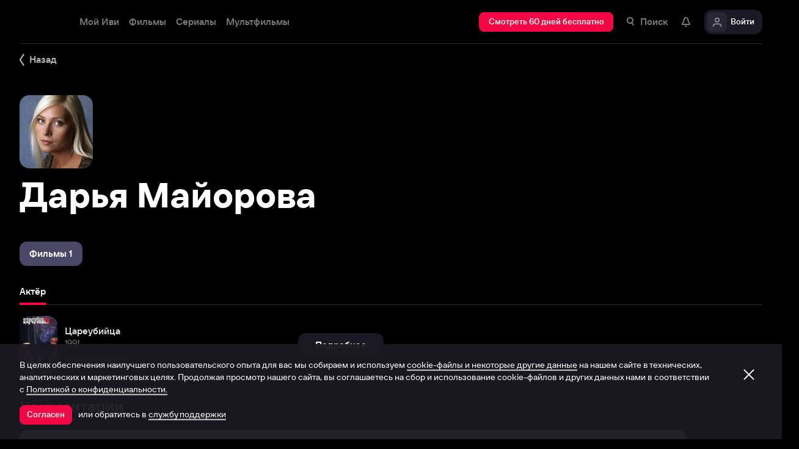

--- FILE ---
content_type: text/css
request_url: https://s3.dfs.ivi.ru/849c829d658baaeff512d766b0db3cce/dist/release_26.01.07_8cd75b3c/esnext/InfoTipNotification.b52871.css
body_size: 427
content:
.infoTipNotification{z-index:1003;justify-content:center;display:flex;position:fixed;top:100%;left:0;right:0}@media screen and (max-width:511px){.infoTipNotification__nbl-infoTip{border-radius:8px;height:16px;padding:8px 12px}.infoTipNotification__nbl-infoTip .nbl-infoTip__nbl-graphic{width:16px;height:16px}.infoTipNotification__nbl-infoTip .nbl-infoTip__caption{white-space:nowrap;text-overflow:ellipsis;height:16px;font-size:13px;font-style:normal;font-weight:400;line-height:16px;overflow:hidden}}@media screen and (min-width:512px){.infoTipNotification__nbl-infoTip{border-radius:12px;height:20px;padding:10px 16px}.infoTipNotification__nbl-infoTip .nbl-infoTip__nbl-graphic{width:16px;height:16px}.infoTipNotification__nbl-infoTip .nbl-infoTip__caption{white-space:nowrap;text-overflow:ellipsis;height:20px;font-size:15px;font-style:normal;font-weight:400;line-height:20px;overflow:hidden}}.infoTipNotification_state_init .infoTipNotification__body{opacity:0}.infoTipNotification_state_shown .infoTipNotification__body{opacity:1;transition-property:opacity,transform;transition-duration:80ms}@media screen and (max-width:1159px){.infoTipNotification_state_shown .infoTipNotification__body{transform:translateY(calc(-100% - 16px - calc(48px + env(safe-area-inset-bottom))));transform:translateY(calc(-100% - 16px - calc(48px + env(safe-area-inset-bottom))))}}@media screen and (min-width:1160px){body:not(.touch) .infoTipNotification_state_shown .infoTipNotification__body{transform:translateY(calc(-100% - 12px))}body.touch .infoTipNotification_state_shown .infoTipNotification__body{transform:translateY(calc(-100% - 16px - calc(48px + env(safe-area-inset-bottom))));transform:translateY(calc(-100% - 16px - calc(48px + env(safe-area-inset-bottom))))}}.infoTipNotification_state_hidden .infoTipNotification__body{opacity:0;transition-property:opacity,transform;transition-duration:.4s;transform:translateY(0)}.nbl-infoTip{transform-origin:50%;transition-property:transform,opacity;display:flex;box-shadow:0 20px 64px #000000a3}.nbl-infoTip .nbl-infoTip__nbl-graphic{align-self:center;margin-top:0;margin-right:8px}.nbl-infoTip .nbl-infoTip__caption{color:#fff;align-self:center;margin-top:0}.nbl-infoTip_expanded{opacity:1;transition-duration:.3s;transform:scale(1)}.nbl-infoTip_collapsed{opacity:0;transition-duration:.15s;transform:scale(.7)}.nbl-infoTip_style_odlis{background-color:#1b1923}.nbl-infoTip_size_bidli{border-radius:12px;height:20px;padding:10px 16px}.nbl-infoTip_size_bidli .nbl-infoTip__nbl-graphic{width:16px;height:16px}.nbl-infoTip_size_bidli .nbl-infoTip__caption{white-space:nowrap;text-overflow:ellipsis;height:20px;font-size:15px;font-style:normal;font-weight:400;line-height:20px;overflow:hidden}.nbl-infoTip_size_kulgu{border-radius:8px;height:16px;padding:8px 12px}.nbl-infoTip_size_kulgu .nbl-infoTip__nbl-graphic{width:16px;height:16px}.nbl-infoTip_size_kulgu .nbl-infoTip__caption{white-space:nowrap;text-overflow:ellipsis;height:16px;font-size:13px;font-style:normal;font-weight:400;line-height:16px;overflow:hidden}

--- FILE ---
content_type: text/plain; charset=utf-8
request_url: https://eye.targetads.io/web/collect?dl=https%3A%2F%2Fwww.ivi.tv%2Fperson%2Fdarya-majorova&ref=&ul=en-us%40posix&ww=1280&wh=720&dt=%D0%94%D0%B0%D1%80%D1%8C%D1%8F+%D0%9C%D0%B0%D0%B9%D0%BE%D1%80%D0%BE%D0%B2%D0%B0%3A+%D1%84%D0%B8%D0%BB%D1%8C%D0%BC%D0%BE%D0%B3%D1%80%D0%B0%D1%84%D0%B8%D1%8F%2C+%D1%84%D0%BE%D1%82%D0%BE%2C+%D0%B1%D0%B8%D0%BE%D0%B3%D1%80%D0%B0%D1%84%D0%B8%D1%8F.+%D0%90%D0%BA%D1%82%D1%91%D1%80.&pid=13144&cid=TA-1769285939279-1QW817GTG&yandexuid=&edttm=1769285939&sid=1142973489&ss=1
body_size: 28
content:
18324928680557722195

--- FILE ---
content_type: text/javascript
request_url: https://s3.dfs.ivi.ru/849c829d658baaeff512d766b0db3cce/dist/release_26.01.07_8cd75b3c/esnext/Chat.ae9487.js
body_size: 101277
content:
(self.webpackChunkstorm=self.webpackChunkstorm||[]).push([["6762"],{5974:function(e,t){"use strict";var r,s,i,n;t.AccountPlankStyle=t.AccountPlankSize=void 0,(i=r||(t.AccountPlankSize=r={})).Hosta="hosta",i.Verbena="verbena",i.Erica="erica",(n=s||(t.AccountPlankStyle=s={})).Anii="anii",n.Akode="akode"},50250:function(e,t){"use strict";var r,s;Object.defineProperty(t,"__esModule",{value:!0}),t.ColorSetValues=void 0,(s=r||(t.ColorSetValues=r={})).Madrid="f30745,f30745",s.Red="f30745,7e798f",s.RedWhite="f30745,ffffff",s.SofiaKano="ffffff,ff6e94",s.SofiaAxum="ffffff,a5a1b2",s.White="ffffff,ffffff",s.WhiteBana="ffffff,ffffff!0.16",s.WhiteKurza="ffffff,ffffff!0.24",s.WhiteZeton="ffffff,ffffff!0.56",s.WhiteIbizaBana="ffffff,07050e!0.16",s.WhiteOsaka="ffffff,000000",s.Black="000000,000000",s.Green="73a32f,4a6623",s.BeirutBeirutKurza="73a32f,73a32f!0.24",s.Shendi="21d468,21d468",s.Axum="ffffff!0.56,ffffff!0.56",s.AxumDublin="a5a1b2,7e798f",s.Varna="1b1923,1b1923",s.Mexico="a5a1b2,a5a1b2",s.Tbilisi="ffffff!0.88,ffffff!0.88",s.Dublin="ffffff!0.48,ffffff!0.48",s.Berbera="282534,282534",s.Hanoi="ff542e,ff542e",s.HanoiHanoiKurza="ff542e,ff542e!0.24",s.Pattani="9e0b32,9e0b32",s.Kano="ff6e94,ff6e94",s.Alexandria="00a5ff,00a5ff",s.Victoria="0171ff,0171ff",s.York="a869f0,a869f0",s.Rome="ffb100,ffb100",s.Jaffa="4b4767,4b4767",s.London="25213f,25213f",s.Sydney="ffbaab,ffbaab",s.Dili="c8c3e8,c8c3e8",s.Fes="938db7,938db7",s.Muar="ff8469,ff8469",s.Tanga="332f49,332f49",s.MailruGold="ffa520,ffa520",s.Sberbank="1a9f29,1a9f29",s.Plate1="ffffff!0.48,000000!0.48",s.Rey="d7ebbc,d7ebbc",s.Baku="ffdbe5,ffdbe5",s.Hobart="ffded6,ffded6",s.StartSecond="1f252f,1f252f"},91729:function(e,t,r){"use strict";Object.defineProperty(t,"__esModule",{value:!0}),r(15215).__exportStar(r(50250),t)},92216:function(e,t,r){"use strict";var s,i,n,a;r.d(t,{le:()=>i,pq:()=>s}),(n=s||(s={})).Hosta="hosta",n.Verbena="verbena",n.Erica="erica",(a=i||(i={})).Anii="anii",a.Akode="akode"},18757:function(e,t,r){"use strict";r.d(t,{L:()=>d});var s=r(15215),i=r(41594),n=r(32485),a=r.n(n),o=r(95684),c=r(32909),l=r(23645),u=r(76971);function p(e){var t="nbl-bankCard";return function(r){var n=r.parentClass,c=r.bank,l=r.variant,p=r.bankName,d=r.bankLogo,_=r.cardSystemLogo,h=r.cardNumber,m=r.expiryDate,f=r.expired,g=r.unavailable,v=(0,s.__rest)(r,["parentClass","bank","variant","bankName","bankLogo","cardSystemLogo","cardNumber","expiryDate","expired","unavailable"]),b=a()((0,o.T)(t,[g?"unavailable":f?"expired":"available",c&&"bank_".concat(c),l&&"variant_".concat(l)]),n&&(0,o.T)(n,t));return i.createElement(e,(0,s.__assign)({},v,{className:b}),i.createElement("div",{className:(0,o.T)(t,"bgWrapper")}),i.createElement("div",{className:(0,o.T)(t,"bankRow")},d&&i.createElement(u.v,{icon:d,renderType:u.X.Picture,parentClass:t,auxClass:(0,o.T)(t,"bankLogo")}),p&&i.createElement("div",{className:(0,o.T)(t,"bankName")},p)),i.createElement("div",{className:(0,o.T)(t,"cardNumber")},h),i.createElement("div",{className:(0,o.T)(t,"footer")},i.createElement("div",{className:(0,o.T)(t,"expiryDate")},m),_&&i.createElement(u.v,{icon:_,renderType:u.X.Picture,parentClass:t,auxClass:(0,o.T)(t,"cardSystemLogo")})))}}var d={Anchor:p(l.A),Div:p(c.i)}},7199:function(e,t,r){"use strict";r.d(t,{A:()=>c});var s=r(41594),i=r(32485),n=r.n(i),a=r(95684),o=r(93832),c=s.forwardRef(function(e,t){var r="nbl-blankSlimPosterBlock",i=e.type,c=e.parentClass,l=e.hasBlinkAnimation,u=e.hasTitle,p=e.hasSecondTitle,d=e.hasExtra,_=n()((0,a.T)(r,[i&&"type_".concat(i)]),c&&(0,a.T)(c,r)),h=s.createElement(o.F,{hasBlinkAnimation:l});return s.createElement("div",{ref:t,className:_},s.createElement("div",{className:(0,a.T)(r,"imageSection")},h),s.createElement("div",{className:(0,a.T)(r,"textSection")},u&&s.createElement("div",{className:(0,a.T)(r,"title")},h),p&&s.createElement("div",{className:(0,a.T)(r,"secondTitle")},h),d&&s.createElement("div",{className:(0,a.T)(r,"extra")},h)))})},22828:function(e,t,r){"use strict";var s,i,n,a;r.d(t,{Em:()=>s}),(n=s||(s={})).Poster="poster",n.Thumb="thumb",n.Person="person",n.TeaserPoster="teaserPoster",n.Collection="collection",n.MiniPromo="miniPromo",n.BroadcastThumb="broadcastThumb",n.Plate="plate",(a=i||(i={})).Value0="0",a.Value1="1"},2143:function(e,t,r){"use strict";r.d(t,{S:()=>d});var s=r(15215),i=r(41594),n=r(32485),a=r.n(n),o=r(95684);function c(e,t){return e===t?0!==e||0!==t||1/e==1/t:e!=e&&t!=t}function l(e,t){if(c(e,t))return!0;if("object"!=typeof e||null===e||"object"!=typeof t||null===t)return!1;var r=Object.keys(e),s=Object.keys(t);if(r.length!==s.length)return!1;for(var i=0;i<r.length;i++)if(!Object.prototype.hasOwnProperty.call(t,r[i])||!c(e[r[i]],t[r[i]]))return!1;return!0}var u=i.forwardRef(function(e,t){var r="nbl-charInput",n=e.parentClass,c=e.contentText,l=e.fillerText,u=e.size,p=e.isFilled,d=e.isActive,_=e.isError,h=e.hasAnimateError,m=e.componentStyle,f=e.auxClass,g=e.index,v=e.onClick,b=e.isHiddenCursor,S=(0,s.__rest)(e,["parentClass","contentText","fillerText","size","isFilled","isActive","isError","hasAnimateError","componentStyle","auxClass","index","onClick","isHiddenCursor"]),y=a()((0,o.T)(r,[u&&"size_".concat(u),m&&"style_".concat(m),p?"filled":"unfilled",d?"active":"inactive",!h&&_?"error":"normal",h&&"hasAnimateError"]),n&&[(0,o.T)(n,r)],f),x=i.useCallback(function(e){"function"==typeof v&&("number"==typeof g?v(e,g):v(e))},[g,v]);return i.createElement("div",(0,s.__assign)({},S,{onClick:x,className:y,ref:t}),!(void 0!==b&&b)&&i.createElement("div",{className:(0,o.T)(r,"cursor")}),i.createElement("div",{className:(0,o.T)(r,"contentFiller")},l),i.createElement("div",{className:(0,o.T)(r,"contentDigit")},c||""))}),p=r(27908),d=i.memo(i.forwardRef(function(e,t){for(var r="nbl-charInputBlock",n=e.parentClass,c=e.auxClass,l=e.size,d=e.componentStyle,_=e.codeValue,h=e.codeMaxLength,m=e.secureValue,f=void 0!==m&&m,g=e.error,v=e.hasAnimateError,b=e.captionText,S=e.inputRef,y=e.inputProps,x=e.onCharClick,G=e.onChange,C=e.inputDataTest,k=(0,s.__rest)(e,["parentClass","auxClass","size","componentStyle","codeValue","codeMaxLength","secureValue","error","hasAnimateError","captionText","inputRef","inputProps","onCharClick","onChange","inputDataTest"]),j=a()((0,o.T)(r,[l&&"size_".concat(l),d&&"style_".concat(d),!v&&g&&"error",v&&"hasAnimateError"]),n&&[(0,o.T)(n,r)],c),E=[],w=/^\d*$/,T=!1,N=0;N<h;N++){var A="",M=d===p.Db.Camros?"\xb7":"",P=!1,z=!1;_&&_[N]?(A=f?M:_[N],P=!0):T||(z=!0,T=!0),E.push(i.createElement(u,{auxClass:(0,o.T)((0,o.T)(r,"input"),[f&&"secure"]),contentText:A,fillerText:M,isFilled:P,isActive:z,isError:!v&&g,isHiddenCursor:d===p.Db.Camros,hasAnimateError:v,key:"digit".concat(N),index:N,onClick:x}))}return i.createElement("div",(0,s.__assign)({className:j,ref:t},k),i.createElement("label",{className:(0,o.T)(r,"inputRow")},i.createElement("input",(0,s.__assign)({ref:S,type:"text",className:(0,o.T)(r,"realElem"),maxLength:h,autoComplete:"off",value:_,onChange:function(e){var t=e.currentTarget.value;w.test(t)&&G&&G(e)},"data-test":C},void 0===y?{}:y)),E),b&&i.createElement("div",{className:(0,o.T)(r,"caption")},b))}),function(e,t){var r=e.inputProps,i=(0,s.__rest)(e,["inputProps"]),n=t.inputProps;return l(i,(0,s.__rest)(t,["inputProps"]))&&l(r,n)});d.displayName="CharInputBlock"},27908:function(e,t,r){"use strict";var s,i,n,a;r.d(t,{Db:()=>i,v$:()=>s}),(n=s||(s={})).Geila="geila",n.Rema="rema",(a=i||(i={})).Camros="camros",a.Gamen="gamen"},10972:function(e,t,r){"use strict";r.d(t,{S:()=>c});var s=r(41594),i=r(32485),n=r.n(i),a=r(95684),o=r(76971),c=function(e){var t="nbl-checkbox",r=e.parentClass,i=e.labelPrimary,c=e.labelSecondary,l=e.style,u=e.size,p=e.disabled,d=e.checked,_=e.onChange,h=e.value,m=e.name,f=e.id;return s.createElement("label",{onClick:function(t){e.onClick&&"INPUT"!==t.target.tagName&&e.onClick(f,d)},className:n()(r?(0,a.T)(r,t):"",(0,a.T)(t,[l?"style_"+l:"",u?"size_"+u:"",d?"checked":"",p?"disabled":"",i?"mode_withLabel":"mode_noLabel"]))},s.createElement("input",{className:(0,a.T)(t,"realElem"),name:m||"checkbox",type:"checkbox",checked:d,onChange:_,value:h}),s.createElement("span",{className:(0,a.T)(t,"box")},s.createElement(o.v,{parentClass:t,renderType:o.X.BlockUrl})),i&&s.createElement("span",{className:(0,a.T)(t,"label")},s.createElement("span",{className:(0,a.T)(t,"labelPrimary")},i),c&&s.createElement("span",{className:(0,a.T)(t,"labelSecondary")},c)))}},75284:function(e,t,r){"use strict";var s,i,n,a,o,c;r.d(t,{x4:()=>n,zZ:()=>i}),(a=s||(s={})).WithLabel="withLabel",a.NoLabel="noLabel",a.WithAnimatedLabel="withAnimatedLabel",(o=i||(i={})).Escoto="escoto",o.Metian="metian",(c=n||(n={})).Jimu="jimu",c.Cupax="cupax",c.Inat="inat"},1536:function(e,t,r){"use strict";r.d(t,{p:()=>o});var s=r(41594),i=r(32485),n=r.n(i),a=r(95684),o=function(e){var t="nbl-counter",r=e.parentClass,i=e.counterText,o=n()(t,r&&[(0,a.T)(r,t)]);return s.createElement("div",{className:o},s.createElement("div",{className:(0,a.T)(t,"image")}),s.createElement("div",{className:(0,a.T)(t,"text")},i))}},90247:function(e,t,r){"use strict";r.d(t,{T:()=>l});var s=r(41594),i=r(32485),n=r.n(i),a=r(53912),o=r(76971),c=r(95684),l=s.forwardRef(function(e,t){var r="nbl-iconContainer",i=e.parentClass,l=e.iconStyle,u=e.iconName,p=e.iconColor,d=n()((0,c.T)(r,[l&&"style_".concat(l)]),i&&(0,c.T)(i,r));return s.createElement("div",{ref:t,className:d},s.createElement("div",{className:(0,c.T)(r,"innerCircle")},s.createElement(o.v,{icon:u,auxClass:(0,c.T)(r,"icon"),color:p,renderType:l===a.C.Jovan?o.X.ImageUrl:o.X.BlockUrl})))});l.displayName="IconContainer"},53912:function(e,t,r){"use strict";var s,i;r.d(t,{C:()=>s}),(i=s||(s={})).Amin="amin",i.Momo="momo",i.Ardel="ardel",i.Jovan="jovan"},49404:function(e,t,r){"use strict";var s,i,n,a;r.d(t,{n:()=>i,t:()=>s}),(n=s||(s={})).Sumi="sumi",n.Ayame="ayame",n.Domo="domo",n.Caner="caner",n.Cho="cho",n.Yori="yori",(a=i||(i={})).Aurel="aurel",a.Defi="defi",a.Yuto="yuto",a.Mira="mira"},91737:function(e,t,r){"use strict";r.d(t,{t:()=>a,O:()=>f});var s,i,n,a,o=r(41594),c=r(32485),l=r.n(c),u=r(4652),p=r(90247),d=r(76971);(s=n||(n={})).Graphic108032="1080_32",s.Graphic108056="1080_56",s.Graphic3d32="3d_32",s.Graphic3d56="3d_56",s.Graphic4k32="4k_32",s.Graphic4k56="4k_56",s.Graphic5132="51_32",s.Graphic5156="51_56",s.Graphic72032="720_32",s.Graphic72056="720_56",s.GraphicAbout12="about_12",s.GraphicAbout16="about_16",s.GraphicAbout20="about_20",s.GraphicAbout32="about_32",s.GraphicAbout40="about_40",s.GraphicAbout56="about_56",s.GraphicAdd12="add_12",s.GraphicAdd16="add_16",s.GraphicAdd20="add_20",s.GraphicAdd32="add_32",s.GraphicAdd40="add_40",s.GraphicAdd56="add_56",s.GraphicAdd72="add_72",s.GraphicAdd8="add_8",s.GraphicAge00="age00",s.GraphicAge06="age06",s.GraphicAge12="age12",s.GraphicAge16="age16",s.GraphicAge18="age18",s.GraphicAgeLimit0056="ageLimit00_56",s.GraphicAgeLimit0656="ageLimit06_56",s.GraphicAgeLimit1256="ageLimit12_56",s.GraphicAgeLimit1656="ageLimit16_56",s.GraphicAgreement16="agreement_16",s.GraphicAgreement20="agreement_20",s.GraphicAgreement32="agreement_32",s.GraphicAgreement40="agreement_40",s.GraphicAgreement56="agreement_56",s.GraphicAirplayOff20="airplayOff_20",s.GraphicAmediateka="amediateka",s.GraphicAmediatekaHbo="amediateka_hbo",s.GraphicAndroidShare16="androidShare_16",s.GraphicAndroidShare20="androidShare_20",s.GraphicAndroidShare32="androidShare_32",s.GraphicAndroidShare40="androidShare_40",s.GraphicAndroidShare56="androidShare_56",s.GraphicAndroidShare72="androidShare_72",s.GraphicAnyDev16="anyDev_16",s.GraphicAnyDev20="anyDev_20",s.GraphicAnyDev32="anyDev_32",s.GraphicAnyDev40="anyDev_40",s.GraphicAnyDev56="anyDev_56",s.GraphicAppGallery="appGallery",s.GraphicAppStore="app_store",s.GraphicAppleLogo="appleLogo",s.GraphicApplePay="applePay",s.GraphicArrow="arrow",s.GraphicArrowDownSquare16="arrowDownSquare_16",s.GraphicArrowDownSquare32="arrowDownSquare_32",s.GraphicArrowDownStraight16="arrowDownStraight_16",s.GraphicArrowDown16x6="arrowDown_16x6",s.GraphicArrowDown20x8="arrowDown_20x8",s.GraphicArrowDown32x12="arrowDown_32x12",s.GraphicArrowFilledBottom8="arrowFilledBottom_8",s.GraphicArrowFilledLeft8="arrowFilledLeft_8",s.GraphicArrowFilledRight8="arrowFilledRight_8",s.GraphicArrowFilledTop8="arrowFilledTop_8",s.GraphicArrowLeftSquare16="arrowLeftSquare_16",s.GraphicArrowLeftSquare32="arrowLeftSquare_32",s.GraphicArrowLeftStraight16="arrowLeftStraight_16",s.GraphicArrowLeft12x32="arrowLeft_12x32",s.GraphicArrowLeft5x12="arrowLeft_5x12",s.GraphicArrowLeft6x16="arrowLeft_6x16",s.GraphicArrowLeft8x20="arrowLeft_8x20",s.GraphicArrowRightCircle16="arrowRightCircle_16",s.GraphicArrowRightCircle20="arrowRightCircle_20",s.GraphicArrowRightSquare16="arrowRightSquare_16",s.GraphicArrowRightSquare32="arrowRightSquare_32",s.GraphicArrowRightStraight12="arrowRightStraight_12",s.GraphicArrowRightStraight16="arrowRightStraight_16",s.GraphicArrowRightStraight8="arrowRightStraight_8",s.GraphicArrowRight12x32="arrowRight_12x32",s.GraphicArrowRight5x12="arrowRight_5x12",s.GraphicArrowRight6x16="arrowRight_6x16",s.GraphicArrowRight8x20="arrowRight_8x20",s.GraphicArrowTailUpRight20="arrowTailUpRight_20",s.GraphicArrowTailUp16="arrowTailUp_16",s.GraphicArrowTailUp20="arrowTailUp_20",s.GraphicArrowTailUp32="arrowTailUp_32",s.GraphicArrowTailUp40="arrowTailUp_40",s.GraphicArrowTailUp56="arrowTailUp_56",s.GraphicArrowTailUp64="arrowTailUp_64",s.GraphicArrowTailUp72="arrowTailUp_72",s.GraphicArrowUpSquare16="arrowUpSquare_16",s.GraphicArrowUpSquare32="arrowUpSquare_32",s.GraphicArrowUpStraight16="arrowUpStraight_16",s.GraphicArrowUp16x6="arrowUp_16x6",s.GraphicArrowUp20x8="arrowUp_20x8",s.GraphicArrowUp32x12="arrowUp_32x12",s.GraphicAttach16="attach_16",s.GraphicAttach20="attach_20",s.GraphicAttach32="attach_32",s.GraphicAttach40="attach_40",s.GraphicAttach56="attach_56",s.GraphicAvatar16="avatar_16",s.GraphicAvatar20="avatar_20",s.GraphicAvatar32="avatar_32",s.GraphicAvatar40="avatar_40",s.GraphicAvatar56="avatar_56",s.GraphicBackStb16="back_stb_16",s.GraphicBackStb20="back_stb_20",s.GraphicBadge18="badge18",s.GraphicBalloon12="balloon_12",s.GraphicBalloon16="balloon_16",s.GraphicBalloon20="balloon_20",s.GraphicBalloon32="balloon_32",s.GraphicBalloon40="balloon_40",s.GraphicBalloon56="balloon_56",s.GraphicBalloon64="balloon_64",s.GraphicBalloon72="balloon_72",s.GraphicBankAlfabank="bank_alfabank",s.GraphicBankCitibank="bank_citibank",s.GraphicBankGazprombank="bank_gazprombank",s.GraphicBankMkb="bank_mkb",s.GraphicBankOpen="bank_open",s.GraphicBankOzon="bank_ozon",s.GraphicBankPsbbank="bank_psbbank",s.GraphicBankRaifeisen="bank_raifeisen",s.GraphicBankRosbank="bank_rosbank",s.GraphicBankSberbank="bank_sberbank",s.GraphicBankTinkoff="bank_tinkoff",s.GraphicBankUnicredit="bank_unicredit",s.GraphicBankUralsib="bank_uralsib",s.GraphicBankUzIpakyoli="bank_uz_ipakyoli",s.GraphicBankUzIpoteka="bank_uz_ipoteka",s.GraphicBankUzKapitalbank="bank_uz_kapitalbank",s.GraphicBankUzNbu="bank_uz_nbu",s.GraphicBankUzTbc="bank_uz_tbc",s.GraphicBankVtb24="bank_vtb24",s.GraphicBlinkingEyes12="blinkingEyes_12",s.GraphicBlinkingEyes16="blinkingEyes_16",s.GraphicBlinkingEyes20="blinkingEyes_20",s.GraphicBlinkingEyes32="blinkingEyes_32",s.GraphicBlinkingEyes40="blinkingEyes_40",s.GraphicBlinkingEyes56="blinkingEyes_56",s.GraphicBlinkingEyes64="blinkingEyes_64",s.GraphicBlinkingEyes72="blinkingEyes_72",s.GraphicBook16="book_16",s.GraphicBook20="book_20",s.GraphicBook32="book_32",s.GraphicBook40="book_40",s.GraphicBook56="book_56",s.GraphicBrowser16="browser_16",s.GraphicBrowser20="browser_20",s.GraphicBrowser32="browser_32",s.GraphicBrowser40="browser_40",s.GraphicBrowser56="browser_56",s.GraphicBrowserEdge="browser_edge",s.GraphicBrowserFirefox="browser_firefox",s.GraphicBrowserYandex="browser_yandex",s.GraphicBugReport16="bugReport_16",s.GraphicBugReport20="bugReport_20",s.GraphicBugReport32="bugReport_32",s.GraphicBugReport40="bugReport_40",s.GraphicBugReport56="bugReport_56",s.GraphicBugReport72="bugReport_72",s.GraphicBurger16="burger_16",s.GraphicBurger20="burger_20",s.GraphicButtonBottomRightCorner="buttonBottomRightCorner",s.GraphicButtonTopLeftCorner="buttonTopLeftCorner",s.GraphicCall16="call_16",s.GraphicCall20="call_20",s.GraphicCall32="call_32",s.GraphicCall40="call_40",s.GraphicCall56="call_56",s.GraphicCamera12="camera_12",s.GraphicCardAdd16="cardAdd_16",s.GraphicCardAdd20="cardAdd_20",s.GraphicCardAdd32="cardAdd_32",s.GraphicCardAdd40="cardAdd_40",s.GraphicCardAdd56="cardAdd_56",s.GraphicCardAdd72="cardAdd_72",s.GraphicCard16="card_16",s.GraphicCard20="card_20",s.GraphicCard32="card_32",s.GraphicCard40="card_40",s.GraphicCard56="card_56",s.GraphicCardsysHumo="cardsys_humo",s.GraphicCardsysHumoText="cardsys_humo_text",s.GraphicCardsysJcb="cardsys_jcb",s.GraphicCardsysMastercard="cardsys_mastercard",s.GraphicCardsysMir="cardsys_mir",s.GraphicCardsysUzcard="cardsys_uzcard",s.GraphicCardsysUzcardText="cardsys_uzcard_text",s.GraphicCardsysVisa="cardsys_visa",s.GraphicCartoons20="cartoons_20",s.GraphicCartoons32="cartoons_32",s.GraphicCatalogAdd16="catalogAdd_16",s.GraphicCatalogAdd20="catalogAdd_20",s.GraphicCatalogAdd32="catalogAdd_32",s.GraphicCatalogAdd40="catalogAdd_40",s.GraphicCatalogAdd56="catalogAdd_56",s.GraphicCatalog16="catalog_16",s.GraphicCatalog20="catalog_20",s.GraphicCatalog32="catalog_32",s.GraphicCatalog40="catalog_40",s.GraphicCatalog56="catalog_56",s.GraphicCertificate16="certificate_16",s.GraphicCertificate20="certificate_20",s.GraphicCertificate32="certificate_32",s.GraphicCertificate40="certificate_40",s.GraphicCertificate56="certificate_56",s.GraphicChainBroken="chainBroken",s.GraphicChange16="change_16",s.GraphicChange20="change_20",s.GraphicChange32="change_32",s.GraphicChange40="change_40",s.GraphicChange56="change_56",s.GraphicChatSupport16="chatSupport_16",s.GraphicChatSupport20="chatSupport_20",s.GraphicChatSupport32="chatSupport_32",s.GraphicChatSupport40="chatSupport_40",s.GraphicChatSupport56="chatSupport_56",s.GraphicCheck16="check_16",s.GraphicCherry12="cherry_12",s.GraphicCherry16="cherry_16",s.GraphicCherry20="cherry_20",s.GraphicCherry32="cherry_32",s.GraphicCherry40="cherry_40",s.GraphicCherry56="cherry_56",s.GraphicCherry64="cherry_64",s.GraphicCherry72="cherry_72",s.GraphicChristmasTree20="christmasTree_20",s.GraphicChromecastOff20="chromecastOff_20",s.GraphicChromecastOn20="chromecastOn_20",s.GraphicClaim32="claim_32",s.GraphicClickpad="clickpad",s.GraphicClock16="clock_16",s.GraphicCloseBold12="closeBold_12",s.GraphicCloseBold16="closeBold_16",s.GraphicCloseBold20="closeBold_20",s.GraphicCloseBold32="closeBold_32",s.GraphicCloseBold40="closeBold_40",s.GraphicCloseBold56="closeBold_56",s.GraphicCloseCircle20="closeCircle_20",s.GraphicCloseCircle28="closeCircle_28",s.GraphicCloseFilled16="closeFilled_16",s.GraphicClose12="close_12",s.GraphicClose16="close_16",s.GraphicClose20="close_20",s.GraphicClose32="close_32",s.GraphicCoin="coin",s.GraphicCollection16="collection_16",s.GraphicCollection20="collection_20",s.GraphicCollection32="collection_32",s.GraphicCollection40="collection_40",s.GraphicCollection56="collection_56",s.GraphicCollection64="collection_64",s.GraphicCollection72="collection_72",s.GraphicConsoles16="consoles_16",s.GraphicConsoles20="consoles_20",s.GraphicConsoles32="consoles_32",s.GraphicConsoles40="consoles_40",s.GraphicConsoles56="consoles_56",s.GraphicConsoles72="consoles_72",s.GraphicContextActions20="contextActions_20",s.GraphicContextActions4x16="contextActions_4x16",s.GraphicCookie12="cookie_12",s.GraphicCookie16="cookie_16",s.GraphicCookie20="cookie_20",s.GraphicCookie32="cookie_32",s.GraphicCookie40="cookie_40",s.GraphicCookie56="cookie_56",s.GraphicCookie64="cookie_64",s.GraphicCookie72="cookie_72",s.GraphicCopy16="copy_16",s.GraphicCopy20="copy_20",s.GraphicCopy32="copy_32",s.GraphicCopy40="copy_40",s.GraphicCopy56="copy_56",s.GraphicCrown="crown",s.GraphicCrownSolid16="crownSolid_16",s.GraphicCrownSolid20="crownSolid_20",s.GraphicCrownSolid32="crownSolid_32",s.GraphicCrownSolid40="crownSolid_40",s.GraphicCrownSolid56="crownSolid_56",s.GraphicCrownSolid72="crownSolid_72",s.GraphicCrown16="crown_16",s.GraphicCrown20="crown_20",s.GraphicCrown32="crown_32",s.GraphicCrown40="crown_40",s.GraphicCrown56="crown_56",s.GraphicCrown72="crown_72",s.GraphicCup16="cup_16",s.GraphicCup20="cup_20",s.GraphicCup32="cup_32",s.GraphicCup40="cup_40",s.GraphicCup56="cup_56",s.GraphicCurrencyRuble="currency_ruble",s.GraphicCurrencyRuble16="currency_ruble_16",s.GraphicDate12="date_12",s.GraphicDate16="date_16",s.GraphicDate20="date_20",s.GraphicDate32="date_32",s.GraphicDate40="date_40",s.GraphicDate56="date_56",s.GraphicDelete16="delete_16",s.GraphicDelete20="delete_20",s.GraphicDelete32="delete_32",s.GraphicDelete40="delete_40",s.GraphicDelete56="delete_56",s.GraphicDesktopdevices16="desktopdevices_16",s.GraphicDesktopdevices20="desktopdevices_20",s.GraphicDesktopdevices32="desktopdevices_32",s.GraphicDesktopdevices40="desktopdevices_40",s.GraphicDesktopdevices56="desktopdevices_56",s.GraphicDesktopdevices72="desktopdevices_72",s.GraphicDeveloper16="developer_16",s.GraphicDeveloper20="developer_20",s.GraphicDeveloper32="developer_32",s.GraphicDevicesAdditional="devices_additional",s.GraphicDevicesAll="devices_all",s.GraphicDevicesSmartphone="devices_smartphone",s.GraphicDinosaur="dinosaur",s.GraphicDisableContent32="disableContent_32",s.GraphicDisconnect16="disconnect_16",s.GraphicDisconnect20="disconnect_20",s.GraphicDisconnect32="disconnect_32",s.GraphicDisconnect40="disconnect_40",s.GraphicDisconnect56="disconnect_56",s.GraphicDisconnect72="disconnect_72",s.GraphicDiscount="discount",s.GraphicDiscountLabel="discountLabel",s.GraphicDiscountLabelBroken="discountLabelBroken",s.GraphicDiscount16="discount_16",s.GraphicDiscount20="discount_20",s.GraphicDiscount32="discount_32",s.GraphicDiscount40="discount_40",s.GraphicDiscount56="discount_56",s.GraphicDolbyAtmos32="dolbyAtmos_32",s.GraphicDolbyAtmos56="dolbyAtmos_56",s.GraphicDolbyDigital="dolbyDigital",s.GraphicDolby32="dolby_32",s.GraphicDolby56="dolby_56",s.GraphicDomruLogo="domruLogo",s.GraphicDoubleTap="doubleTap",s.GraphicDownloadSimple72="downloadSimple_72",s.GraphicDownload12="download_12",s.GraphicDownload16="download_16",s.GraphicDownload20="download_20",s.GraphicDownload32="download_32",s.GraphicDownload40="download_40",s.GraphicDownload56="download_56",s.GraphicDownload72="download_72",s.GraphicEasyPhoneHand="easyPhoneHand",s.GraphicEditAvatar16="editAvatar_16",s.GraphicEditAvatar20="editAvatar_20",s.GraphicEditAvatar32="editAvatar_32",s.GraphicEditAvatar40="editAvatar_40",s.GraphicEditAvatar56="editAvatar_56",s.GraphicEdit16="edit_16",s.GraphicEdit20="edit_20",s.GraphicEdit32="edit_32",s.GraphicEdit40="edit_40",s.GraphicEdit56="edit_56",s.GraphicEmail16="email_16",s.GraphicEmail20="email_20",s.GraphicEmail32="email_32",s.GraphicEmail40="email_40",s.GraphicEmail56="email_56",s.GraphicEmotionDislike16="emotion_dislike_16",s.GraphicEmotionDislike20="emotion_dislike_20",s.GraphicEmotionDislike32="emotion_dislike_32",s.GraphicEmotionDislike40="emotion_dislike_40",s.GraphicEmotionDislike56="emotion_dislike_56",s.GraphicEmotionDislike64="emotion_dislike_64",s.GraphicEmotionDislike72="emotion_dislike_72",s.GraphicEmotionLike16="emotion_like_16",s.GraphicEmotionLike20="emotion_like_20",s.GraphicEmotionLike32="emotion_like_32",s.GraphicEmotionLike40="emotion_like_40",s.GraphicEmotionLike56="emotion_like_56",s.GraphicEmotionLike64="emotion_like_64",s.GraphicEmotionLike72="emotion_like_72",s.GraphicEmotionLove16="emotion_love_16",s.GraphicEmotionLove20="emotion_love_20",s.GraphicEmotionLove32="emotion_love_32",s.GraphicEmotionLove40="emotion_love_40",s.GraphicEmotionLove56="emotion_love_56",s.GraphicEmotionLove64="emotion_love_64",s.GraphicEmotionLove72="emotion_love_72",s.GraphicEmotionNegative16="emotion_negative_16",s.GraphicEmotionNegative20="emotion_negative_20",s.GraphicEmotionNegative32="emotion_negative_32",s.GraphicEmotionNegative40="emotion_negative_40",s.GraphicEmotionNegative56="emotion_negative_56",s.GraphicEmotionNegative64="emotion_negative_64",s.GraphicEmotionNegative72="emotion_negative_72",s.GraphicEmotionNeutral16="emotion_neutral_16",s.GraphicEmotionNeutral20="emotion_neutral_20",s.GraphicEmotionNeutral32="emotion_neutral_32",s.GraphicEmotionNeutral40="emotion_neutral_40",s.GraphicEmotionNeutral56="emotion_neutral_56",s.GraphicEmotionNeutral64="emotion_neutral_64",s.GraphicEmotionNeutral72="emotion_neutral_72",s.GraphicEpg16="epg_16",s.GraphicEpg20="epg_20",s.GraphicEpg32="epg_32",s.GraphicEpg40="epg_40",s.GraphicEpg56="epg_56",s.GraphicErrorSolid32="errorSolid_32",s.GraphicErrorSolid40="errorSolid_40",s.GraphicErrorSolid56="errorSolid_56",s.GraphicErrorSolid72="errorSolid_72",s.GraphicError12="error_12",s.GraphicError16="error_16",s.GraphicError32="error_32",s.GraphicError40="error_40",s.GraphicError56="error_56",s.GraphicError72="error_72",s.GraphicExclamation="exclamation",s.GraphicExclusive16="exclusive_16",s.GraphicExclusive20="exclusive_20",s.GraphicExclusive32="exclusive_32",s.GraphicExclusive40="exclusive_40",s.GraphicExclusive56="exclusive_56",s.GraphicExclusive72="exclusive_72",s.GraphicExit16="exit_16",s.GraphicExit20="exit_20",s.GraphicExit32="exit_32",s.GraphicExit40="exit_40",s.GraphicExit56="exit_56",s.GraphicExit72="exit_72",s.GraphicExternalLink12="externalLink_12",s.GraphicExternalLink16="externalLink_16",s.GraphicExternalLink20="externalLink_20",s.GraphicExternalLink32="externalLink_32",s.GraphicExternalLink40="externalLink_40",s.GraphicExternalLink56="externalLink_56",s.GraphicFavoriteRemove16="favoriteRemove_16",s.GraphicFavoriteRemove20="favoriteRemove_20",s.GraphicFavorite16="favorite_16",s.GraphicFavorite20="favorite_20",s.GraphicFavorite32="favorite_32",s.GraphicFavorite40="favorite_40",s.GraphicFavorite56="favorite_56",s.GraphicFilter16="filter_16",s.GraphicFilter20="filter_20",s.GraphicFilter32="filter_32",s.GraphicFilter40="filter_40",s.GraphicFilter56="filter_56",s.GraphicFireActive16="fireActive_16",s.GraphicFirePassive16="firePassive_16",s.GraphicFlagArm="flag_arm",s.GraphicFlagAze="flag_aze",s.GraphicFlagBel="flag_bel",s.GraphicFlagCan="flag_can",s.GraphicFlagDeu="flag_deu",s.GraphicFlagEsp="flag_esp",s.GraphicFlagFra="flag_fra",s.GraphicFlagGbr="flag_gbr",s.GraphicFlagGeo="flag_geo",s.GraphicFlagIta="flag_ita",s.GraphicFlagKaz="flag_kaz",s.GraphicFlagKyr="flag_kyr",s.GraphicFlagMol="flag_mol",s.GraphicFlagRus="flag_rus",s.GraphicFlagTaj="flag_taj",s.GraphicFlagTur="flag_tur",s.GraphicFlagTurk="flag_turk",s.GraphicFlagUkr="flag_ukr",s.GraphicFlagUsa="flag_usa",s.GraphicFlagUsr="flag_usr",s.GraphicFlagUzb="flag_uzb",s.GraphicFlashSolid12="flashSolid_12",s.GraphicFlashSolid16="flashSolid_16",s.GraphicFlow="flow",s.GraphicForMe="forMe",s.GraphicFragment16="fragment_16",s.GraphicFragment20="fragment_20",s.GraphicFreeTraffic16="freeTraffic_16",s.GraphicFreeTraffic20="freeTraffic_20",s.GraphicFreeTraffic32="freeTraffic_32",s.GraphicFreeTraffic40="freeTraffic_40",s.GraphicFreeTraffic56="freeTraffic_56",s.GraphicGenreAction24="genre_action_24",s.GraphicGenreAction32="genre_action_32",s.GraphicGenreAction64="genre_action_64",s.GraphicGenreAdult24="genre_adult_24",s.GraphicGenreAdult32="genre_adult_32",s.GraphicGenreAdult64="genre_adult_64",s.GraphicGenreAdventure16="genre_adventure_16",s.GraphicGenreAdventure24="genre_adventure_24",s.GraphicGenreAdventure32="genre_adventure_32",s.GraphicGenreAdventure64="genre_adventure_64",s.GraphicGenreAmerican24="genre_american_24",s.GraphicGenreAmerican32="genre_american_32",s.GraphicGenreAmerican64="genre_american_64",s.GraphicGenreAnime24="genre_anime_24",s.GraphicGenreAnime32="genre_anime_32",s.GraphicGenreAnime64="genre_anime_64",s.GraphicGenreArthouse16="genre_arthouse_16",s.GraphicGenreArthouse24="genre_arthouse_24",s.GraphicGenreArthouse32="genre_arthouse_32",s.GraphicGenreArthouse64="genre_arthouse_64",s.GraphicGenreBiography24="genre_biography_24",s.GraphicGenreBiography32="genre_biography_32",s.GraphicGenreBiography64="genre_biography_64",s.GraphicGenreClassic24="genre_classic_24",s.GraphicGenreClassic32="genre_classic_32",s.GraphicGenreClassic64="genre_classic_64",s.GraphicGenreComedy16="genre_comedy_16",s.GraphicGenreComedy24="genre_comedy_24",s.GraphicGenreComedy32="genre_comedy_32",s.GraphicGenreComedy64="genre_comedy_64",s.GraphicGenreComics24="genre_comics_24",s.GraphicGenreComics32="genre_comics_32",s.GraphicGenreComics64="genre_comics_64",s.GraphicGenreCriminal24="genre_criminal_24",s.GraphicGenreCriminal32="genre_criminal_32",s.GraphicGenreCriminal64="genre_criminal_64",s.GraphicGenreDetective16="genre_detective_16",s.GraphicGenreDetective24="genre_detective_24",s.GraphicGenreDetective32="genre_detective_32",s.GraphicGenreDetective64="genre_detective_64",s.GraphicGenreDisaster24="genre_disaster_24",s.GraphicGenreDisaster32="genre_disaster_32",s.GraphicGenreDisaster64="genre_disaster_64",s.GraphicGenreDocumentary16="genre_documentary_16",s.GraphicGenreDocumentary24="genre_documentary_24",s.GraphicGenreDocumentary32="genre_documentary_32",s.GraphicGenreDocumentary64="genre_documentary_64",s.GraphicGenreDorama24="genre_dorama_24",s.GraphicGenreDorama32="genre_dorama_32",s.GraphicGenreDorama64="genre_dorama_64",s.GraphicGenreDrama24="genre_drama_24",s.GraphicGenreDrama32="genre_drama_32",s.GraphicGenreDrama64="genre_drama_64",s.GraphicGenreErotica24="genre_erotica_24",s.GraphicGenreErotica32="genre_erotica_32",s.GraphicGenreErotica64="genre_erotica_64",s.GraphicGenreFamily24="genre_family_24",s.GraphicGenreFamily32="genre_family_32",s.GraphicGenreFamily64="genre_family_64",s.GraphicGenreFantastic16="genre_fantastic_16",s.GraphicGenreFantastic24="genre_fantastic_24",s.GraphicGenreFantastic32="genre_fantastic_32",s.GraphicGenreFantastic64="genre_fantastic_64",s.GraphicGenreFantasy16="genre_fantasy_16",s.GraphicGenreFantasy24="genre_fantasy_24",s.GraphicGenreFantasy32="genre_fantasy_32",s.GraphicGenreFantasy64="genre_fantasy_64",s.GraphicGenreFeatureLength16="genre_feature_length_16",s.GraphicGenreFeatureLength24="genre_feature_length_24",s.GraphicGenreFeatureLength32="genre_feature_length_32",s.GraphicGenreFeatureLength64="genre_feature_length_64",s.GraphicGenreForeign16="genre_foreign_16",s.GraphicGenreForeign24="genre_foreign_24",s.GraphicGenreForeign32="genre_foreign_32",s.GraphicGenreForeign64="genre_foreign_64",s.GraphicGenreHistorical24="genre_historical_24",s.GraphicGenreHistorical32="genre_historical_32",s.GraphicGenreHistorical64="genre_historical_64",s.GraphicGenreHorror16="genre_horror_16",s.GraphicGenreHorror24="genre_horror_24",s.GraphicGenreHorror32="genre_horror_32",s.GraphicGenreHorror64="genre_horror_64",s.GraphicGenreInterview16="genre_interview_16",s.GraphicGenreInterview24="genre_interview_24",s.GraphicGenreInterview32="genre_interview_32",s.GraphicGenreInterview64="genre_interview_64",s.GraphicGenreKids16="genre_kids_16",s.GraphicGenreKids24="genre_kids_24",s.GraphicGenreKids32="genre_kids_32",s.GraphicGenreKids64="genre_kids_64",s.GraphicGenreLatino16="genre_latino_16",s.GraphicGenreLatino20="genre_latino_20",s.GraphicGenreLatino32="genre_latino_32",s.GraphicGenreLatino40="genre_latino_40",s.GraphicGenreLatino56="genre_latino_56",s.GraphicGenreLatino64="genre_latino_64",s.GraphicGenreLearning24="genre_learning_24",s.GraphicGenreLearning32="genre_learning_32",s.GraphicGenreLearning64="genre_learning_64",s.GraphicGenreMedicine24="genre_medicine_24",s.GraphicGenreMedicine32="genre_medicine_32",s.GraphicGenreMedicine64="genre_medicine_64",s.GraphicGenreMelodrama16="genre_melodrama_16",s.GraphicGenreMelodrama24="genre_melodrama_24",s.GraphicGenreMelodrama32="genre_melodrama_32",s.GraphicGenreMelodrama64="genre_melodrama_64",s.GraphicGenreMilitary24="genre_military_24",s.GraphicGenreMilitary32="genre_military_32",s.GraphicGenreMilitary64="genre_military_64",s.GraphicGenreMinidrama20="genre_minidrama_20",s.GraphicGenreMinidrama24="genre_minidrama_24",s.GraphicGenreMultiseries24="genre_multiseries_24",s.GraphicGenreMultiseries32="genre_multiseries_32",s.GraphicGenreMultiseries64="genre_multiseries_64",s.GraphicGenreMusic16="genre_music_16",s.GraphicGenreMusic24="genre_music_24",s.GraphicGenreMusic32="genre_music_32",s.GraphicGenreMusic64="genre_music_64",s.GraphicGenreMusical24="genre_musical_24",s.GraphicGenreMusical32="genre_musical_32",s.GraphicGenreMusical64="genre_musical_64",s.GraphicGenreMute24="genre_mute_24",s.GraphicGenreMute32="genre_mute_32",s.GraphicGenreMute64="genre_mute_64",s.GraphicGenreMystic24="genre_mystic_24",s.GraphicGenreMystic32="genre_mystic_32",s.GraphicGenreMystic64="genre_mystic_64",s.GraphicGenreNoir16="genre_noir_16",s.GraphicGenreNoir24="genre_noir_24",s.GraphicGenreNoir32="genre_noir_32",s.GraphicGenreNoir64="genre_noir_64",s.GraphicGenreRussian16="genre_russian_16",s.GraphicGenreRussian24="genre_russian_24",s.GraphicGenreRussian32="genre_russian_32",s.GraphicGenreRussian64="genre_russian_64",s.GraphicGenreScreening16="genre_screening_16",s.GraphicGenreScreening24="genre_screening_24",s.GraphicGenreScreening32="genre_screening_32",s.GraphicGenreScreening64="genre_screening_64",s.GraphicGenreShortLength24="genre_short_length_24",s.GraphicGenreShortLength32="genre_short_length_32",s.GraphicGenreShortLength64="genre_short_length_64",s.GraphicGenreSoviet24="genre_soviet_24",s.GraphicGenreSoviet32="genre_soviet_32",s.GraphicGenreSoviet64="genre_soviet_64",s.GraphicGenreSpectacle24="genre_spectacle_24",s.GraphicGenreSpectacle32="genre_spectacle_32",s.GraphicGenreSpectacle64="genre_spectacle_64",s.GraphicGenreSport24="genre_sport_24",s.GraphicGenreSport32="genre_sport_32",s.GraphicGenreSport64="genre_sport_64",s.GraphicGenreTriller16="genre_triller_16",s.GraphicGenreTriller24="genre_triller_24",s.GraphicGenreTriller32="genre_triller_32",s.GraphicGenreTriller64="genre_triller_64",s.GraphicGenreTurkish16="genre_turkish_16",s.GraphicGenreTurkish20="genre_turkish_20",s.GraphicGenreTurkish24="genre_turkish_24",s.GraphicGenreTurkish32="genre_turkish_32",s.GraphicGenreTurkish40="genre_turkish_40",s.GraphicGenreTurkish56="genre_turkish_56",s.GraphicGenreTurkish64="genre_turkish_64",s.GraphicGenreTvShow24="genre_tv_show_24",s.GraphicGenreTvShow32="genre_tv_show_32",s.GraphicGenreTvShow64="genre_tv_show_64",s.GraphicGenreWestern24="genre_western_24",s.GraphicGenreWestern32="genre_western_32",s.GraphicGenreWestern64="genre_western_64",s.GraphicGenres16="genres_16",s.GraphicGenres20="genres_20",s.GraphicGenres32="genres_32",s.GraphicGenres40="genres_40",s.GraphicGenres56="genres_56",s.GraphicGestureDoubleTap72="gesture_doubleTap_72",s.GraphicGesturePinch72="gesture_pinch_72",s.GraphicGestureSwipeLeftRight72="gesture_swipeLeftRight_72",s.GraphicGestureSwipeUpDown72="gesture_swipeUpDown_72",s.GraphicGestureTap72="gesture_tap_72",s.GraphicGift="gift",s.GraphicGift16="gift_16",s.GraphicGift20="gift_20",s.GraphicGift32="gift_32",s.GraphicGift40="gift_40",s.GraphicGift56="gift_56",s.GraphicGift72="gift_72",s.GraphicGooglePlayLogo="googlePlayLogo",s.GraphicGooglePay="google_pay",s.GraphicGooglePlay="google_play",s.GraphicGoogleplayLogoColored="googleplayLogoColored",s.GraphicGuideSignDownLeftAlt56="guideSignDownLeftAlt_56",s.GraphicGuideSignDownLeft56="guideSignDownLeft_56",s.GraphicGuideSignDownRight56="guideSignDownRight_56",s.GraphicGuideSignUpLeft56="guideSignUpLeft_56",s.GraphicGuideSignUpRight56="guideSignUpRight_56",s.GraphicHappyFace12="happyFace_12",s.GraphicHappyFace16="happyFace_16",s.GraphicHappyFace20="happyFace_20",s.GraphicHappyFace32="happyFace_32",s.GraphicHappyFace40="happyFace_40",s.GraphicHappyFace56="happyFace_56",s.GraphicHappyFace64="happyFace_64",s.GraphicHappyFace72="happyFace_72",s.GraphicHd32="hd_32",s.GraphicHd56="hd_56",s.GraphicHdr1032="hdr10_32",s.GraphicHdr1056="hdr10_56",s.GraphicHdr10plus32="hdr10plus_32",s.GraphicHdr10plus56="hdr10plus_56",s.GraphicHdr32="hdr_32",s.GraphicHdr56="hdr_56",s.GraphicHeartSolid16="heartSolid_16",s.GraphicHeartSolid20="heartSolid_20",s.GraphicHeartSolid32="heartSolid_32",s.GraphicHeartSolid40="heartSolid_40",s.GraphicHeartSolid56="heartSolid_56",s.GraphicHeart16="heart_16",s.GraphicHeart20="heart_20",s.GraphicHeart32="heart_32",s.GraphicHeart40="heart_40",s.GraphicHeart56="heart_56",s.GraphicHelp16="help_16",s.GraphicHelp20="help_20",s.GraphicHelp32="help_32",s.GraphicHelp40="help_40",s.GraphicHelp56="help_56",s.GraphicHide16="hide_16",s.GraphicHide20="hide_20",s.GraphicHide32="hide_32",s.GraphicHide40="hide_40",s.GraphicHide56="hide_56",s.GraphicHistoryFill12="historyFill_12",s.GraphicHistory12="history_12",s.GraphicHistory16="history_16",s.GraphicHistory20="history_20",s.GraphicHistory32="history_32",s.GraphicHistory40="history_40",s.GraphicHistory56="history_56",s.GraphicHistory72="history_72",s.GraphicHome16="home_16",s.GraphicHome20="home_20",s.GraphicHome32="home_32",s.GraphicHome40="home_40",s.GraphicHome56="home_56",s.GraphicHuaweiLogo="huaweiLogo",s.GraphicIdea16="idea_16",s.GraphicInvitation16="invitation_16",s.GraphicInvitation20="invitation_20",s.GraphicInvitation32="invitation_32",s.GraphicInvitation40="invitation_40",s.GraphicInvitation56="invitation_56",s.GraphicInvitation64="invitation_64",s.GraphicInvitation72="invitation_72",s.GraphicInvoice16="invoice_16",s.GraphicInvoice20="invoice_20",s.GraphicInvoice32="invoice_32",s.GraphicInvoice40="invoice_40",s.GraphicInvoice56="invoice_56",s.GraphicInvoiceLira16="invoice_lira_16",s.GraphicInvoiceLira20="invoice_lira_20",s.GraphicInvoiceLira32="invoice_lira_32",s.GraphicInvoiceLira40="invoice_lira_40",s.GraphicInvoiceLira56="invoice_lira_56",s.GraphicIviStartBundle="iviStartBundle",s.GraphicIviNewYearLogo="ivi_newYear_logo",s.GraphicIviSaladLogo="ivi_saladLogo",s.GraphicIviSaladLogoPlate="ivi_saladLogoPlate",s.GraphicIviSaladLogoPlateSafezone="ivi_saladLogoPlate_safezone",s.GraphicIviSaladLogoBig="ivi_saladLogo_big",s.GraphicJoin16="join_16",s.GraphicJoin20="join_20",s.GraphicJoin32="join_32",s.GraphicJoin40="join_40",s.GraphicJoin56="join_56",s.GraphicJoin64="join_64",s.GraphicJoin72="join_72",s.GraphicKeyBackspace="key_backspace",s.GraphicKeyShift="key_shift",s.GraphicKeyShiftSolid="key_shiftSolid",s.GraphicKeySpace="key_space",s.GraphicKeyboardEscape="keyboard_escape",s.GraphicKeyboardPause="keyboard_pause",s.GraphicKeyboardRewind="keyboard_rewind",s.GraphicKeyboardVolume="keyboard_volume",s.GraphicKidsAvatar12="kidsAvatar_12",s.GraphicKidsAvatar16="kidsAvatar_16",s.GraphicKidsAvatar20="kidsAvatar_20",s.GraphicKidsAvatar32="kidsAvatar_32",s.GraphicKidsAvatar40="kidsAvatar_40",s.GraphicKidsAvatar56="kidsAvatar_56",s.GraphicKidsAvatar72="kidsAvatar_72",s.GraphicKinopoisk="kinopoisk",s.GraphicLangoriginal16="langoriginal_16",s.GraphicLangoriginal20="langoriginal_20",s.GraphicLangoriginal32="langoriginal_32",s.GraphicLangoriginal40="langoriginal_40",s.GraphicLangoriginal56="langoriginal_56",s.GraphicLaptop16="laptop_16",s.GraphicLaptop20="laptop_20",s.GraphicLaptop32="laptop_32",s.GraphicLaptop40="laptop_40",s.GraphicLaptop56="laptop_56",s.GraphicLaurelBranchLeft="laurelBranchLeft",s.GraphicLaurelBranchRight="laurelBranchRight",s.GraphicLetsSee="letsSee",s.GraphicLightning="lightning",s.GraphicLightning12="lightning_12",s.GraphicLightning16="lightning_16",s.GraphicLightning20="lightning_20",s.GraphicLink12="link_12",s.GraphicLink16="link_16",s.GraphicLink20="link_20",s.GraphicLink32="link_32",s.GraphicLink40="link_40",s.GraphicLink56="link_56",s.GraphicLink72="link_72",s.GraphicList12="list_12",s.GraphicLocation16="location_16",s.GraphicLocation20="location_20",s.GraphicLocation32="location_32",s.GraphicLocation40="location_40",s.GraphicLocation56="location_56",s.GraphicLocation72="location_72",s.GraphicLock12="lock_12",s.GraphicLock16="lock_16",s.GraphicLock20="lock_20",s.GraphicLock32="lock_32",s.GraphicLock40="lock_40",s.GraphicLock56="lock_56",s.GraphicLogin="login",s.GraphicLongPress="longPress",s.GraphicMagnet12="magnet_12",s.GraphicMagnet16="magnet_16",s.GraphicMagnet20="magnet_20",s.GraphicMagnet32="magnet_32",s.GraphicMagnet40="magnet_40",s.GraphicMagnet56="magnet_56",s.GraphicMagnet64="magnet_64",s.GraphicMagnet72="magnet_72",s.GraphicMarathon16="marathon_16",s.GraphicMarathon20="marathon_20",s.GraphicMarathon32="marathon_32",s.GraphicMarathon40="marathon_40",s.GraphicMarathon56="marathon_56",s.GraphicMarathonOff16="marathon_off_16",s.GraphicMarathonOff20="marathon_off_20",s.GraphicMarathonOff32="marathon_off_32",s.GraphicMarathonOff40="marathon_off_40",s.GraphicMarathonOff56="marathon_off_56",s.GraphicMastercardLogo="mastercardLogo",s.GraphicMatchstick12="matchstick_12",s.GraphicMatchstick16="matchstick_16",s.GraphicMatchstick20="matchstick_20",s.GraphicMatchstick32="matchstick_32",s.GraphicMatchstick40="matchstick_40",s.GraphicMatchstick56="matchstick_56",s.GraphicMatchstick64="matchstick_64",s.GraphicMatchstick72="matchstick_72",s.GraphicMedal12="medal_12",s.GraphicMedal16="medal_16",s.GraphicMedal20="medal_20",s.GraphicMedal32="medal_32",s.GraphicMedal40="medal_40",s.GraphicMedal56="medal_56",s.GraphicMedal64="medal_64",s.GraphicMedal72="medal_72",s.GraphicMegafonTaj="megafon_taj",s.GraphicMenu16="menu_16",s.GraphicMenu20="menu_20",s.GraphicMenu32="menu_32",s.GraphicMenu40="menu_40",s.GraphicMenu56="menu_56",s.GraphicMenu64="menu_64",s.GraphicMenu72="menu_72",s.GraphicMessage16="message_16",s.GraphicMessage20="message_20",s.GraphicMessage32="message_32",s.GraphicMessage40="message_40",s.GraphicMessage56="message_56",s.GraphicMeteorite12="meteorite_12",s.GraphicMeteorite16="meteorite_16",s.GraphicMeteorite20="meteorite_20",s.GraphicMeteorite32="meteorite_32",s.GraphicMeteorite40="meteorite_40",s.GraphicMeteorite56="meteorite_56",s.GraphicMeteorite64="meteorite_64",s.GraphicMeteorite72="meteorite_72",s.GraphicMicrosoftStore="microsoftStore",s.GraphicMiniPromoCustomGradient="miniPromoCustomGradient",s.GraphicMirLogo="mirLogo",s.GraphicMobile16="mobile_16",s.GraphicMobile20="mobile_20",s.GraphicMobile32="mobile_32",s.GraphicMobile40="mobile_40",s.GraphicMobile56="mobile_56",s.GraphicMobile72="mobile_72",s.GraphicMoneyQuestions16="moneyQuestions_16",s.GraphicMoneyQuestions20="moneyQuestions_20",s.GraphicMoneyQuestions32="moneyQuestions_32",s.GraphicMoneyQuestions40="moneyQuestions_40",s.GraphicMoneyQuestions56="moneyQuestions_56",s.GraphicMore20="more_20",s.GraphicMovies16="movies_16",s.GraphicMovies20="movies_20",s.GraphicMovies32="movies_32",s.GraphicMovies40="movies_40",s.GraphicMovies56="movies_56",s.GraphicMts="mts",s.GraphicMtsLogoBrushRu="mtsLogoBrushRu",s.GraphicMultiseries12="multiseries_12",s.GraphicMultiseries16="multiseries_16",s.GraphicMultiseries20="multiseries_20",s.GraphicMultiseries32="multiseries_32",s.GraphicMultiseries40="multiseries_40",s.GraphicMultiseries56="multiseries_56",s.GraphicNoAds16="noAds_16",s.GraphicNoAds20="noAds_20",s.GraphicNoAds32="noAds_32",s.GraphicNoAds40="noAds_40",s.GraphicNoAds56="noAds_56",s.GraphicNoAudio16="noAudio_16",s.GraphicNoPlay="noPlay",s.GraphicNoSubtitles16="noSubtitles_16",s.GraphicNo20="no_20",s.GraphicNumber0="number0",s.GraphicNumber1="number1",s.GraphicNumber10="number10",s.GraphicNumber2="number2",s.GraphicNumber3="number3",s.GraphicNumber4="number4",s.GraphicNumber5="number5",s.GraphicNumber6="number6",s.GraphicNumber7="number7",s.GraphicNumber8="number8",s.GraphicNumber9="number9",s.GraphicOnAir16="onAir_16",s.GraphicOnAir20="onAir_20",s.GraphicOscar12="oscar_12",s.GraphicOscar16="oscar_16",s.GraphicOscar20="oscar_20",s.GraphicOscar32="oscar_32",s.GraphicOscar40="oscar_40",s.GraphicOscar56="oscar_56",s.GraphicOscar64="oscar_64",s.GraphicOscar72="oscar_72",s.GraphicPackageTileGradient="packageTileGradient",s.GraphicParamount="paramount",s.GraphicParamountTextLogo="paramountTextLogo",s.GraphicParchment12="parchment_12",s.GraphicParchment16="parchment_16",s.GraphicParchment20="parchment_20",s.GraphicParchment32="parchment_32",s.GraphicParchment40="parchment_40",s.GraphicParchment56="parchment_56",s.GraphicParchment64="parchment_64",s.GraphicParchment72="parchment_72",s.GraphicPauseDownloading12="pauseDownloading_12",s.GraphicPause16="pause_16",s.GraphicPause20="pause_20",s.GraphicPause32="pause_32",s.GraphicPause40="pause_40",s.GraphicPause56="pause_56",s.GraphicPayment16="payment_16",s.GraphicPayment20="payment_20",s.GraphicPayment32="payment_32",s.GraphicPayment40="payment_40",s.GraphicPayment56="payment_56",s.GraphicPaypal="paypal",s.GraphicPaypalSign="paypalSign",s.GraphicPaywall12="paywall_12",s.GraphicPersonFemale16="personFemale_16",s.GraphicPersonFemale20="personFemale_20",s.GraphicPersonFemale32="personFemale_32",s.GraphicPersonFemale40="personFemale_40",s.GraphicPersonFemale56="personFemale_56",s.GraphicPersonFemale64="personFemale_64",s.GraphicPersonFemale72="personFemale_72",s.GraphicPersonMale16="personMale_16",s.GraphicPersonMale20="personMale_20",s.GraphicPersonMale32="personMale_32",s.GraphicPersonMale40="personMale_40",s.GraphicPersonMale56="personMale_56",s.GraphicPersonMale64="personMale_64",s.GraphicPersonMale72="personMale_72",s.GraphicPerson16="person_16",s.GraphicPerson20="person_20",s.GraphicPerson32="person_32",s.GraphicPerson40="person_40",s.GraphicPerson56="person_56",s.GraphicPerson64="person_64",s.GraphicPerson72="person_72",s.GraphicPhoneCircle="phoneCircle",s.GraphicPictureShare="pictureShare",s.GraphicPin="pin",s.GraphicPlayerAirplayOn16="player_airplayOn_16",s.GraphicPlayerAirplayOn20="player_airplayOn_20",s.GraphicPlayerAirplay16="player_airplay_16",s.GraphicPlayerAirplay20="player_airplay_20",s.GraphicPlayerBackward16="player_backward_16",s.GraphicPlayerBackward20="player_backward_20",s.GraphicPlayerBackward32="player_backward_32",s.GraphicPlayerBackward40="player_backward_40",s.GraphicPlayerBackward56="player_backward_56",s.GraphicPlayerBackward72="player_backward_72",s.GraphicPlayerForward16="player_forward_16",s.GraphicPlayerForward20="player_forward_20",s.GraphicPlayerForward32="player_forward_32",s.GraphicPlayerForward40="player_forward_40",s.GraphicPlayerForward56="player_forward_56",s.GraphicPlayerForward72="player_forward_72",s.GraphicPlayerFullscreenExit16="player_fullscreenExit_16",s.GraphicPlayerFullscreenExit20="player_fullscreenExit_20",s.GraphicPlayerFullscreen16="player_fullscreen_16",s.GraphicPlayerFullscreen20="player_fullscreen_20",s.GraphicPlayerGooglecastOn16="player_googlecastOn_16",s.GraphicPlayerGooglecastOn20="player_googlecastOn_20",s.GraphicPlayerGooglecast16="player_googlecast_16",s.GraphicPlayerGooglecast20="player_googlecast_20",s.GraphicPlayerHorizontalOrientationOff20="player_horizontalOrientationOff_20",s.GraphicPlayerHorizontalOrientationOn20="player_horizontalOrientationOn_20",s.GraphicPlayerLocked16="player_locked_16",s.GraphicPlayerLocked20="player_locked_20",s.GraphicPlayerMoreLeft16="player_moreLeft_16",s.GraphicPlayerMoreLeft20="player_moreLeft_20",s.GraphicPlayerMoreUp16="player_moreUp_16",s.GraphicPlayerMoreUp20="player_moreUp_20",s.GraphicPlayerNext16="player_next_16",s.GraphicPlayerNext20="player_next_20",s.GraphicPlayerNext32="player_next_32",s.GraphicPlayerNext40="player_next_40",s.GraphicPlayerNext56="player_next_56",s.GraphicPlayerNext72="player_next_72",s.GraphicPlayerPause16="player_pause_16",s.GraphicPlayerPause20="player_pause_20",s.GraphicPlayerPause32="player_pause_32",s.GraphicPlayerPause40="player_pause_40",s.GraphicPlayerPause56="player_pause_56",s.GraphicPlayerPause72="player_pause_72",s.GraphicPlayerPictureInPicture16="player_pictureInPicture_16",s.GraphicPlayerPictureInPicture20="player_pictureInPicture_20",s.GraphicPlayerPlayOutline16="player_playOutline_16",s.GraphicPlayerPlayOutline20="player_playOutline_20",s.GraphicPlayerPlayOutline32="player_playOutline_32",s.GraphicPlayerPlayOutline40="player_playOutline_40",s.GraphicPlayerPlayOutline56="player_playOutline_56",s.GraphicPlayerPlayOutline72="player_playOutline_72",s.GraphicPlayerPlay12="player_play_12",s.GraphicPlayerPlay16="player_play_16",s.GraphicPlayerPlay20="player_play_20",s.GraphicPlayerPlay32="player_play_32",s.GraphicPlayerPlay40="player_play_40",s.GraphicPlayerPlay56="player_play_56",s.GraphicPlayerPlay72="player_play_72",s.GraphicPlayerPrevious16="player_previous_16",s.GraphicPlayerPrevious20="player_previous_20",s.GraphicPlayerPrevious32="player_previous_32",s.GraphicPlayerPrevious40="player_previous_40",s.GraphicPlayerPrevious56="player_previous_56",s.GraphicPlayerPrevious72="player_previous_72",s.GraphicPlayerProblem16="player_problem_16",s.GraphicPlayerProblem20="player_problem_20",s.GraphicPlayerSeries16="player_series_16",s.GraphicPlayerSeries20="player_series_20",s.GraphicPlayerSeries32="player_series_32",s.GraphicPlayerSettings16="player_settings_16",s.GraphicPlayerSettings20="player_settings_20",s.GraphicPlayerSpeed16="player_speed_16",s.GraphicPlayerSpeed20="player_speed_20",s.GraphicPlayerSubtitlesRegular16="player_subtitlesRegular_16",s.GraphicPlayerSubtitlesSolid16="player_subtitlesSolid_16",s.GraphicPlayerSubtitlesSolid20="player_subtitlesSolid_20",s.GraphicPlayerSubtitles16="player_subtitles_16",s.GraphicPlayerSubtitles20="player_subtitles_20",s.GraphicPlayerUnlocked16="player_unlocked_16",s.GraphicPlayerUnlocked20="player_unlocked_20",s.GraphicPlayerVolumeMax16="player_volumeMax_16",s.GraphicPlayerVolumeMax20="player_volumeMax_20",s.GraphicPlayerVolumeMidRegular16="player_volumeMidRegular_16",s.GraphicPlayerVolumeMid16="player_volumeMid_16",s.GraphicPlayerVolumeMid20="player_volumeMid_20",s.GraphicPlayerVolumeMin16="player_volumeMin_16",s.GraphicPlayerVolumeMin20="player_volumeMin_20",s.GraphicPlayerVolumeOff16="player_volumeOff_16",s.GraphicPlayerVolumeOff20="player_volumeOff_20",s.GraphicPlayerWideScreenOff20="player_wideScreenOff_20",s.GraphicPlayerWideScreenOn20="player_wideScreenOn_20",s.GraphicPlayerZoomInH16="player_zoomInH_16",s.GraphicPlayerZoomInH20="player_zoomInH_20",s.GraphicPlayerZoomInV16="player_zoomInV_16",s.GraphicPlayerZoomInV20="player_zoomInV_20",s.GraphicPlayerZoomOutH16="player_zoomOutH_16",s.GraphicPlayerZoomOutH20="player_zoomOutH_20",s.GraphicPlayerZoomOutV16="player_zoomOutV_16",s.GraphicPlayerZoomOutV20="player_zoomOutV_20",s.GraphicPopcorn="popcorn",s.GraphicPromoLg="promo_lg",s.GraphicPs4Options="ps4Options",s.GraphicPs5Options="ps5Options",s.GraphicPullSolid16="pullSolid_16",s.GraphicPullSolid20="pullSolid_20",s.GraphicPull16="pull_16",s.GraphicPull20="pull_20",s.GraphicPull32="pull_32",s.GraphicPull40="pull_40",s.GraphicPull56="pull_56",s.GraphicPull72="pull_72",s.GraphicPuzzle12="puzzle_12",s.GraphicPuzzle16="puzzle_16",s.GraphicPuzzle20="puzzle_20",s.GraphicPuzzle32="puzzle_32",s.GraphicPuzzle40="puzzle_40",s.GraphicPuzzle56="puzzle_56",s.GraphicPuzzle64="puzzle_64",s.GraphicPuzzle72="puzzle_72",s.GraphicQiwi="qiwi",s.GraphicQrCode16="qrCode_16",s.GraphicQrCode20="qrCode_20",s.GraphicQrCode32="qrCode_32",s.GraphicQrCode40="qrCode_40",s.GraphicQrCode56="qrCode_56",s.GraphicQuality16="quality_16",s.GraphicQuality20="quality_20",s.GraphicQuality32="quality_32",s.GraphicQuality40="quality_40",s.GraphicQuality56="quality_56",s.GraphicQuestion="question",s.GraphicRatingHalf12="ratingHalf_12",s.GraphicRatingHalf16="ratingHalf_16",s.GraphicRatingHalf20="ratingHalf_20",s.GraphicRatingHalf32="ratingHalf_32",s.GraphicRatingHalf40="ratingHalf_40",s.GraphicRatingHalf56="ratingHalf_56",s.GraphicRatingSolid12="ratingSolid_12",s.GraphicRatingSolid16="ratingSolid_16",s.GraphicRatingSolid20="ratingSolid_20",s.GraphicRatingSolid32="ratingSolid_32",s.GraphicRatingSolid40="ratingSolid_40",s.GraphicRatingSolid56="ratingSolid_56",s.GraphicRating12="rating_12",s.GraphicRating16="rating_16",s.GraphicRating20="rating_20",s.GraphicRating32="rating_32",s.GraphicRating40="rating_40",s.GraphicRating56="rating_56",s.GraphicRecommendations="recommendations",s.GraphicReferral16="referral_16",s.GraphicReferral20="referral_20",s.GraphicReferral32="referral_32",s.GraphicReferral40="referral_40",s.GraphicReferral56="referral_56",s.GraphicReferral72="referral_72",s.GraphicRefresh16="refresh_16",s.GraphicRefresh20="refresh_20",s.GraphicRefresh32="refresh_32",s.GraphicRefresh40="refresh_40",s.GraphicRefresh56="refresh_56",s.GraphicRemoteLongtap="remoteLongtap",s.GraphicRemoteStbMore="remoteStb_more",s.GraphicRemoteStbPause="remoteStb_pause",s.GraphicRemoteStbRewind="remoteStb_rewind",s.GraphicRemoteStbSetting="remoteStb_setting",s.GraphicRent16="rent_16",s.GraphicRent20="rent_20",s.GraphicRent32="rent_32",s.GraphicRent40="rent_40",s.GraphicRent56="rent_56",s.GraphicRent72="rent_72",s.GraphicRepositionAvatarSupport="reposition_avatarSupport",s.GraphicRepositionCertificateIvi="reposition_certificate_ivi",s.GraphicRepositionIvi2021="reposition_ivi2021",s.GraphicRepositionIviAmediaBundle="reposition_iviAmediaBundle",s.GraphicRepositionIviLogo="reposition_iviLogo",s.GraphicRepositionIviLogoBig="reposition_iviLogoBig",s.GraphicRepositionIviLogoBigContour="reposition_iviLogoBig_contour",s.GraphicRepositionIviLogoBigMono="reposition_iviLogoBig_mono",s.GraphicRepositionIviLogoNotification="reposition_iviLogoNotification",s.GraphicRepositionIviLogoPlate="reposition_iviLogoPlate",s.GraphicRepositionIviLogoPlateRounded="reposition_iviLogoPlateRounded",s.GraphicRepositionIviNotifications="reposition_iviNotifications",s.GraphicRepositionIviWorld="reposition_iviWorld",s.GraphicRepositionIviWorld12="reposition_iviWorld_12",s.GraphicRepositionIviWorld12x32="reposition_iviWorld_12x32",s.GraphicRepositionIviWorld130x130="reposition_iviWorld_130x130",s.GraphicRepositionIviWorld16="reposition_iviWorld_16",s.GraphicRepositionIviWorld16x6="reposition_iviWorld_16x6",s.GraphicRepositionIviWorld20="reposition_iviWorld_20",s.GraphicRepositionIviWorld20x8="reposition_iviWorld_20x8",s.GraphicRepositionIviWorld24="reposition_iviWorld_24",s.GraphicRepositionIviWorld28="reposition_iviWorld_28",s.GraphicRepositionIviWorld32="reposition_iviWorld_32",s.GraphicRepositionIviWorld32x12="reposition_iviWorld_32x12",s.GraphicRepositionIviWorld40="reposition_iviWorld_40",s.GraphicRepositionIviWorld4x16="reposition_iviWorld_4x16",s.GraphicRepositionIviWorld512x423="reposition_iviWorld_512x423",s.GraphicRepositionIviWorld56="reposition_iviWorld_56",s.GraphicRepositionIviWorld5x16="reposition_iviWorld_5x16",s.GraphicRepositionIviWorld6x16="reposition_iviWorld_6x16",s.GraphicRepositionIviWorld72="reposition_iviWorld_72",s.GraphicRepositionIviWorld8="reposition_iviWorld_8",s.GraphicRepositionIviWorld80x80="reposition_iviWorld_80x80",s.GraphicRepositionIviWorld8x20="reposition_iviWorld_8x20",s.GraphicRepositionPromoSmarttv="reposition_promo_smarttv",s.GraphicRepositionStore130x130="reposition_store_130x130",s.GraphicRepositionStore512x423="reposition_store_512x423",s.GraphicRepositionStore80x80="reposition_store_80x80",s.GraphicRoundArrowRightOutline16="roundArrowRightOutline_16",s.GraphicRoundArrowRight16="roundArrowRight_16",s.GraphicRoundArrowRight20="roundArrowRight_20",s.GraphicRoundArrowRight32="roundArrowRight_32",s.GraphicRoundPlay32="roundPlay_32",s.GraphicRoundRemove20="roundRemove_20",s.GraphicRuStore="ruStore",s.GraphicSale16="sale_16",s.GraphicSale20="sale_20",s.GraphicSale32="sale_32",s.GraphicSale40="sale_40",s.GraphicSale56="sale_56",s.GraphicSamsungBg="samsungBg",s.GraphicSamsungLogo="samsungLogo",s.GraphicSberPay="sberPay",s.GraphicSberPayPlate="sberPayPlate",s.GraphicSbp="sbp",s.GraphicSbpCompact="sbpCompact",s.GraphicSearchCatalog16="searchCatalog_16",s.GraphicSearchCatalog20="searchCatalog_20",s.GraphicSearchCatalog32="searchCatalog_32",s.GraphicSearchCatalog40="searchCatalog_40",s.GraphicSearchCatalog56="searchCatalog_56",s.GraphicSearchCatalog72="searchCatalog_72",s.GraphicSearch16="search_16",s.GraphicSearch20="search_20",s.GraphicSearch32="search_32",s.GraphicSearch40="search_40",s.GraphicSearch56="search_56",s.GraphicSecurity16="security_16",s.GraphicSecurity20="security_20",s.GraphicSecurity32="security_32",s.GraphicSecurity40="security_40",s.GraphicSecurity56="security_56",s.GraphicSecurityMastercard="security_mastercard",s.GraphicSecurityMastercardSolid="security_mastercardSolid",s.GraphicSecurityMirSolid="security_mirSolid",s.GraphicSecurityVisa="security_visa",s.GraphicSecurityVisaSolid="security_visaSolid",s.GraphicSeeAll16="seeAll_16",s.GraphicSelected16="selected_16",s.GraphicSelected20="selected_20",s.GraphicSelected32="selected_32",s.GraphicSelected40="selected_40",s.GraphicSelected56="selected_56",s.GraphicSerials16="serials_16",s.GraphicSerials20="serials_20",s.GraphicSerials32="serials_32",s.GraphicSerials40="serials_40",s.GraphicSerials56="serials_56",s.GraphicSerials64="serials_64",s.GraphicSerials72="serials_72",s.GraphicSettings16="settings_16",s.GraphicSettings20="settings_20",s.GraphicSettings32="settings_32",s.GraphicSettings40="settings_40",s.GraphicSettings56="settings_56",s.GraphicShare12="share_12",s.GraphicShare16="share_16",s.GraphicShare20="share_20",s.GraphicShare32="share_32",s.GraphicShare40="share_40",s.GraphicShare56="share_56",s.GraphicShare72="share_72",s.GraphicSharkTailBottomLeft="sharkTail_bottomLeft",s.GraphicSharkTailBottomRight="sharkTail_bottomRight",s.GraphicSharkTailLeft="sharkTail_left",s.GraphicSharkTailRight="sharkTail_right",s.GraphicSharkTailTopLeft="sharkTail_topLeft",s.GraphicSharkTailTopRight="sharkTail_topRight",s.GraphicShowAll16="showAll_16",s.GraphicShowAll20="showAll_20",s.GraphicShowAll32="showAll_32",s.GraphicShowAll40="showAll_40",s.GraphicShowAll56="showAll_56",s.GraphicShowAll64="showAll_64",s.GraphicShowAll72="showAll_72",s.GraphicShow12="show_12",s.GraphicShow16="show_16",s.GraphicShow20="show_20",s.GraphicShow32="show_32",s.GraphicShow40="show_40",s.GraphicShow56="show_56",s.GraphicSignIn16="signIn_16",s.GraphicSignIn20="signIn_20",s.GraphicSignIn32="signIn_32",s.GraphicSignIn40="signIn_40",s.GraphicSignIn56="signIn_56",s.GraphicSignIn72="signIn_72",s.GraphicSimMegafon="simMegafon",s.GraphicSimilar16="similar_16",s.GraphicSimilar20="similar_20",s.GraphicSimilar32="similar_32",s.GraphicSimilar40="similar_40",s.GraphicSimilar56="similar_56",s.GraphicSmartTvPromo16="smartTvPromo_16",s.GraphicSmartTvPromo20="smartTvPromo_20",s.GraphicSmartTv16="smartTv_16",s.GraphicSmartTv20="smartTv_20",s.GraphicSmartTv32="smartTv_32",s.GraphicSmartTv40="smartTv_40",s.GraphicSmartTv56="smartTv_56",s.GraphicSnowman20="snowman_20",s.GraphicSocialFacebook="social_facebook",s.GraphicSocialGoogleplus="social_googleplus",s.GraphicSocialInstagram="social_instagram",s.GraphicSocialLinkedin="social_linkedin",s.GraphicSocialMailru="social_mailru",s.GraphicSocialMessenger="social_messenger",s.GraphicSocialOdnoklassniki="social_odnoklassniki",s.GraphicSocialTelegram="social_telegram",s.GraphicSocialTwitter="social_twitter",s.GraphicSocialViber="social_viber",s.GraphicSocialVkontakte="social_vkontakte",s.GraphicSocialWhatsapp="social_whatsapp",s.GraphicSocialYandex="social_yandex",s.GraphicSort16="sort_16",s.GraphicSort20="sort_20",s.GraphicSpasibo="spasibo",s.GraphicSpinner="spinner",s.GraphicSpinnerSmall="spinnerSmall",s.GraphicSport16="sport_16",s.GraphicSport20="sport_20",s.GraphicSport32="sport_32",s.GraphicSport40="sport_40",s.GraphicSport56="sport_56",s.GraphicSport72="sport_72",s.GraphicSportCombat24="sport_combat_24",s.GraphicSportFitness24="sport_fitness_24",s.GraphicSportFootball24="sport_football_24",s.GraphicStartTextLogo="start_textLogo",s.GraphicStopLoading12="stopLoading_12",s.GraphicSubscriptionMember16="subscriptionMember_16",s.GraphicSubscriptionMember20="subscriptionMember_20",s.GraphicSubscriptionMember32="subscriptionMember_32",s.GraphicSubscriptionMember40="subscriptionMember_40",s.GraphicSubscriptionMember56="subscriptionMember_56",s.GraphicSubscriptionMember64="subscriptionMember_64",s.GraphicSubscriptionMember72="subscriptionMember_72",s.GraphicSubscriptionAmediateka="subscription_amediateka",s.GraphicSubscriptionIvi28="subscription_ivi_28",s.GraphicSubscriptionIvi36="subscription_ivi_36",s.GraphicSubscriptionIvi48="subscription_ivi_48",s.GraphicSubscriptionKinopoisk="subscription_kinopoisk",s.GraphicSubscriptionParamount="subscription_paramount",s.GraphicSubscriptionPull="subscription_pull",s.GraphicSubscriptionRepositionIvi="subscription_reposition_ivi",s.GraphicSubscriptionRepositionTurkDizi="subscription_reposition_turkDizi",s.GraphicSubscriptionStart="subscription_start",s.GraphicSubscriptionTurkDizi="subscription_turkDizi",s.GraphicSubscriptionTv="subscription_tv",s.GraphicSubscriptionYandexPlus="subscription_yandexPlus",s.GraphicSubtitles12="subtitles_12",s.GraphicSuccessBrandSolid="successBrandSolid",s.GraphicSuccessFill12="successFill_12",s.GraphicSuccessFill16="successFill_16",s.GraphicSuccessFill20="successFill_20",s.GraphicSuccessSolid16="successSolid_16",s.GraphicSuccessSolid20="successSolid_20",s.GraphicSuccessSolid32="successSolid_32",s.GraphicSuccessSolid40="successSolid_40",s.GraphicSuccessSolid56="successSolid_56",s.GraphicSuccessSolid72="successSolid_72",s.GraphicSuccess16="success_16",s.GraphicSuccess20="success_20",s.GraphicSuccess32="success_32",s.GraphicSuccess40="success_40",s.GraphicSuccess56="success_56",s.GraphicSuccess72="success_72",s.GraphicSupport16="support_16",s.GraphicSupport20="support_20",s.GraphicSupport32="support_32",s.GraphicSupport40="support_40",s.GraphicSupport56="support_56",s.GraphicTShirt16="tShirt_16",s.GraphicTShirt20="tShirt_20",s.GraphicTShirt32="tShirt_32",s.GraphicTShirt40="tShirt_40",s.GraphicTShirt56="tShirt_56",s.GraphicTabBarGlow="tabBarGlow",s.GraphicTeaserTileBgS="teaserTileBg_s",s.GraphicTeaserTileBgS3="teaserTileBg_s3",s.GraphicTeaserTileBottomRightCornerRadius24="teaserTileBottomRightCorner_radius24",s.GraphicTeaserTileBottomRightCornerS2="teaserTileBottomRightCorner_s2",s.GraphicTeaserTilePatternA="teaserTilePattern_a",s.GraphicTeaserTileShadowS="teaserTileShadow_s",s.GraphicTeaserTileTopLeftCornerRadius24="teaserTileTopLeftCorner_radius24",s.GraphicTeaserTileTopLeftCornerS2="teaserTileTopLeftCorner_s2",s.GraphicTechQuestions16="techQuestions_16",s.GraphicTechQuestions20="techQuestions_20",s.GraphicTechQuestions32="techQuestions_32",s.GraphicTechQuestions40="techQuestions_40",s.GraphicTechQuestions56="techQuestions_56",s.GraphicTelephone16="telephone_16",s.GraphicTelephone20="telephone_20",s.GraphicTelephone32="telephone_32",s.GraphicTelephone40="telephone_40",s.GraphicTelephone56="telephone_56",s.GraphicTerminalFail="terminalFail",s.GraphicThumbDownSolid16="thumbDownSolid_16",s.GraphicThumbDownSolid20="thumbDownSolid_20",s.GraphicThumbDownSolid32="thumbDownSolid_32",s.GraphicThumbDownSolid40="thumbDownSolid_40",s.GraphicThumbDownSolid56="thumbDownSolid_56",s.GraphicThumbDown16="thumbDown_16",s.GraphicThumbDown20="thumbDown_20",s.GraphicThumbDown32="thumbDown_32",s.GraphicThumbDown40="thumbDown_40",s.GraphicThumbDown56="thumbDown_56",s.GraphicThumbUpSolid16="thumbUpSolid_16",s.GraphicThumbUpSolid20="thumbUpSolid_20",s.GraphicThumbUpSolid32="thumbUpSolid_32",s.GraphicThumbUpSolid40="thumbUpSolid_40",s.GraphicThumbUpSolid56="thumbUpSolid_56",s.GraphicThumbUp16="thumbUp_16",s.GraphicThumbUp20="thumbUp_20",s.GraphicThumbUp32="thumbUp_32",s.GraphicThumbUp40="thumbUp_40",s.GraphicThumbUp56="thumbUp_56",s.GraphicTimer="timer",s.GraphicTop10="top10",s.GraphicTop10174x36="top10_174x36",s.GraphicTurkDiziLogo="turkDiziLogo",s.GraphicTurkDiziLogoPlateRounded="turkDiziLogoPlateRounded",s.GraphicTurkDiziNotifications="turkDiziNotifications",s.GraphicTv="tv",s.GraphicTvPlus16="tvPlus_16",s.GraphicTvPlus20="tvPlus_20",s.GraphicTvPlus32="tvPlus_32",s.GraphicTvPlus40="tvPlus_40",s.GraphicTvPlus56="tvPlus_56",s.GraphicTv56="tv_56",s.GraphicTvBravia="tv_bravia",s.GraphicTvHaier="tv_haier",s.GraphicTvHisense="tv_hisense",s.GraphicTvHuawei="tv_huawei",s.GraphicTvLg="tv_lg",s.GraphicTvPhilips="tv_philips",s.GraphicTvSamsung="tv_samsung",s.GraphicTvTcl="tv_tcl",s.GraphicTvToshiba="tv_toshiba",s.GraphicTvXiaomi="tv_xiaomi",s.GraphicTvchannels16="tvchannels_16",s.GraphicTvchannels20="tvchannels_20",s.GraphicTvchannels32="tvchannels_32",s.GraphicTvchannels40="tvchannels_40",s.GraphicTvchannels56="tvchannels_56",s.GraphicTvconsoles16="tvconsoles_16",s.GraphicTvconsoles20="tvconsoles_20",s.GraphicTvconsoles32="tvconsoles_32",s.GraphicTvconsoles40="tvconsoles_40",s.GraphicTvconsoles56="tvconsoles_56",s.GraphicTvconsoles72="tvconsoles_72",s.GraphicTweakingRecommendation="tweakingRecommendation",s.GraphicUnicorn12="unicorn_12",s.GraphicUnicorn16="unicorn_16",s.GraphicUnicorn20="unicorn_20",s.GraphicUnicorn32="unicorn_32",s.GraphicUnicorn40="unicorn_40",s.GraphicUnicorn56="unicorn_56",s.GraphicUnicorn64="unicorn_64",s.GraphicUnicorn72="unicorn_72",s.GraphicUserAdd16="userAdd_16",s.GraphicUserAdd20="userAdd_20",s.GraphicUserAdd32="userAdd_32",s.GraphicUserAdd40="userAdd_40",s.GraphicUserAdd56="userAdd_56",s.GraphicUserAdult16="userAdult_16",s.GraphicUserAdult20="userAdult_20",s.GraphicUserAdult32="userAdult_32",s.GraphicUserAdult56="userAdult_56",s.GraphicUserAdult64="userAdult_64",s.GraphicUserAdult72="userAdult_72",s.GraphicUserKid16="userKid_16",s.GraphicUserKid20="userKid_20",s.GraphicUserKid32="userKid_32",s.GraphicUserKid56="userKid_56",s.GraphicUserKid64="userKid_64",s.GraphicUserKid72="userKid_72",s.GraphicUsersFive="users_five",s.GraphicUsersFour="users_four",s.GraphicUsersSingle="users_single",s.GraphicVictory="victory",s.GraphicVisaSecure="visaSecure",s.GraphicVisaSecureSolid="visaSecureSolid",s.GraphicVisited="visited",s.GraphicVoiceSearchSolid16="voiceSearchSolid_16",s.GraphicVoiceSearchSolid20="voiceSearchSolid_20",s.GraphicVoiceSearchSolid32="voiceSearchSolid_32",s.GraphicVoiceSearchSolid40="voiceSearchSolid_40",s.GraphicVoiceSearchSolid56="voiceSearchSolid_56",s.GraphicVoiceSearch16="voiceSearch_16",s.GraphicVoiceSearch20="voiceSearch_20",s.GraphicVoiceSearch32="voiceSearch_32",s.GraphicVoiceSearch40="voiceSearch_40",s.GraphicVoiceSearch56="voiceSearch_56",s.GraphicWarningBlank12="warningBlank_12",s.GraphicWarningBlank16="warningBlank_16",s.GraphicWarningBlank20="warningBlank_20",s.GraphicWarningBlank32="warningBlank_32",s.GraphicWarningBlank40="warningBlank_40",s.GraphicWarningBlank56="warningBlank_56",s.GraphicWarning12="warning_12",s.GraphicWarning16="warning_16",s.GraphicWarning20="warning_20",s.GraphicWarning32="warning_32",s.GraphicWarning40="warning_40",s.GraphicWarning56="warning_56",s.GraphicWarning72="warning_72",s.GraphicWhirlpool12="whirlpool_12",s.GraphicWhirlpool16="whirlpool_16",s.GraphicWhirlpool20="whirlpool_20",s.GraphicWhirlpool32="whirlpool_32",s.GraphicWhirlpool40="whirlpool_40",s.GraphicWhirlpool56="whirlpool_56",s.GraphicWhirlpool64="whirlpool_64",s.GraphicWhirlpool72="whirlpool_72",s.GraphicWinterKid20="winterKid_20",s.GraphicWorldMap="worldMap",s.GraphicWreathDuo12="wreathDuo_12",s.GraphicWreathDuo16="wreathDuo_16",s.GraphicWreathDuo20="wreathDuo_20",s.GraphicWreathDuo32="wreathDuo_32",s.GraphicWreathDuo40="wreathDuo_40",s.GraphicWreathDuo56="wreathDuo_56",s.GraphicWreathDuo64="wreathDuo_64",s.GraphicWreathDuo72="wreathDuo_72",s.GraphicWreathLeft12x16="wreathLeft_12x16",s.GraphicWreathLeft15x20="wreathLeft_15x20",s.GraphicWreathLeft24x32="wreathLeft_24x32",s.GraphicWreathLeft30x40="wreathLeft_30x40",s.GraphicWreathLeft42x56="wreathLeft_42x56",s.GraphicWreathLeft48x64="wreathLeft_48x64",s.GraphicWreathLeft54x72="wreathLeft_54x72",s.GraphicWreathRight12x16="wreathRight_12x16",s.GraphicWreathRight15x20="wreathRight_15x20",s.GraphicWreathRight24x32="wreathRight_24x32",s.GraphicWreathRight30x40="wreathRight_30x40",s.GraphicWreathRight42x56="wreathRight_42x56",s.GraphicWreathRight48x64="wreathRight_48x64",s.GraphicWreathRight54x72="wreathRight_54x72",s.GraphicXboxMenu="xboxMenu",s.GraphicYandexPay="yandexPay",s.GraphicYandexPayWhite="yandexPay_white";var _=r(16146),h=r(54194),m=r(95684);(i=a||(a={})).Icon="icon",i.IconContainer="iconContainer";var f=o.forwardRef(function(e,t){var r="nbl-infoBlock",s=e.parentClass,i=e.iconSize,c=e.size,f=e.align,g=e.title,v=e.subtitle,b=e.captionList,S=e.mainIcon,y=e.renderAvatar,x=e.renderGraphicPlate,G=e.renderBankCard,C=e.renderTextBadge,k=e.onClickLink,j=e.linkCaption,E=(null==S?void 0:S.color)?null==S?void 0:S.color.split("_").map(function(e){return e[0].toLocaleUpperCase()+e.slice(1)}).join(""):null,w=null!=S&&!!S.icon&&Object.values(n).includes(S.icon),T=l()((0,m.T)(r,[c&&"size_".concat(c),f&&"align_".concat(f)]),s&&(0,m.T)(s,r));return o.createElement("div",{ref:t,className:T},S&&o.createElement(o.Fragment,null,S.type===a.Icon&&w&&o.createElement("div",{className:(0,m.T)(r,"imageBlock")},o.createElement(d.v,{parentClass:r,icon:S.icon,color:E?u.e[E]:void 0,auxClass:(0,m.T)(r,"icon")})),S.type===a.IconContainer&&S.style&&o.createElement("div",{className:(0,m.T)(r,"imageBlock")},o.createElement(p.T,{iconName:S.icon,iconStyle:S.style,iconColor:E?u.e[E]:void 0}))),null==G?void 0:G({blockClass:r}),null==x?void 0:x({blockClass:r}),!S&&y&&o.createElement("div",{className:(0,m.T)(r,"imageBlock")},null==y?void 0:y({blockClass:r})),null==C?void 0:C({blockClass:r}),g&&o.createElement("div",{className:(0,m.T)(r,"title"),dangerouslySetInnerHTML:{__html:g}}),v&&o.createElement("div",{className:(0,m.T)(r,"subtitle"),dangerouslySetInnerHTML:{__html:v}}),b&&b.length?o.createElement("div",{className:(0,m.T)(r,"captionList")},b.map(function(e){var t=e.text,s=e.icon;return o.createElement("div",{key:t,className:(0,m.T)(r,"captionRow")},s&&o.createElement(d.v,{icon:i?"".concat(s,"_").concat(i):s,auxClass:(0,m.T)(r,"captionIcon"),color:u.e.Tbilisi}),o.createElement("div",{className:(0,m.T)(r,"caption")},t))})):null,j&&o.createElement("div",{className:(0,m.T)(r,"link")},o.createElement(_.N.Anchor,{onClick:k,styles:h.g.Chaf},j)))});f.displayName="InfoBlock"},55456:function(e,t,r){"use strict";var s,i,n,a;r.d(t,{Nh:()=>s,Xm:()=>i}),(n=s||(s={})).Limbo="limbo",n.Ghost="ghost",n.Grim="grim",(a=i||(i={})).Twin="twin",a.Dawn="dawn",a.Mad="mad"},90402:function(e,t,r){"use strict";r.d(t,{n:()=>i,p:()=>_});var s,i,n=r(15215),a=r(41594),o=r(32485),c=r(95684),l=r(76618),u=r(84108),p=r(76971),d=r(4652);(s=i||(i={})).Text="text",s.Password="password",s.Email="email";var _=a.forwardRef(function(e,t){var r=e.parentClass,s=e.auxClass,_=e.caption,h=e.progressBar,m=e.componentStyle,f=e.componentType,g=e.iconType,v=e.icon,b=e.buttonIcon,S=e.iconColor,y=e.error,x=e.disabled,G=e.onChange,C=e.onBlur,k=e.onFocus,j=e.onButtonClick,E=e.onRevealClick,w=e.containerNativeProps,T=e.placeholder,N=e.buttonDisabled,A=e.containerRef,M=e.buttonDataTest,P=e.inputNativeType,z=void 0===P?i.Text:P,R=(0,n.__rest)(e,["parentClass","auxClass","caption","progressBar","componentStyle","componentType","iconType","icon","buttonIcon","iconColor","error","disabled","onChange","onBlur","onFocus","onButtonClick","onRevealClick","containerNativeProps","placeholder","buttonDisabled","containerRef","buttonDataTest","inputNativeType"]),L="nbl-input",I=a.useState(!1),D=I[0],H=I[1],U=a.useState(z===i.Password),O=U[0],B=U[1],Y=a.useState(z),F=Y[0],W=Y[1],K=a.useState(0),V=K[0],$=K[1],q="string"==typeof R.value?R.value.length:V,X=!!q,Z=a.useCallback(function(e){G&&G(e),$(e.target.value.length)},[G]),Q=a.useCallback(function(e){k&&k(e),H(!0)},[k]),J=a.useCallback(function(e){C&&C(e),H(!1)},[C]);a.useEffect(function(){W(z),B(z===i.Password)},[z]);var ee=100*Math.min(1,q/6),et=o(r?(0,c.T)(r,L):"",(0,c.T)(L,[m&&"style_".concat(m),f&&"type_".concat(f),g&&"iconType_".concat(g),y&&"error",x&&"state_disabled",D&&"state_focused",X&&"state_filled"]),s),er=o((0,c.T)((0,c.T)(L,"button"),[(N||!X)&&"disabled"]));return a.createElement("div",(0,n.__assign)({},w,{className:et,ref:A}),a.createElement("div",{className:(0,c.T)(L,"body")},(g===u.SZ.Icon||g===u.SZ.IconWithButton||g===u.SZ.IconLarge)&&a.createElement("div",{className:(0,c.T)(L,"icon")},v&&a.createElement(p.v,{icon:v,parentClass:L,color:y?d.e.Hanoi:S})),a.createElement("input",(0,n.__assign)({},R,{className:(0,c.T)(L,"editbox"),disabled:x,onFocus:Q,onBlur:J,onChange:Z,type:F,ref:t})),(g===u.SZ.Button||g===u.SZ.ButtonLarge||g===u.SZ.IconWithButton)&&a.createElement("div",{className:er,onClick:j,"data-test":M},b&&a.createElement(p.v,{icon:b,parentClass:L,color:y?d.e.Hanoi:S})),(g===u.SZ.Reveal||g===u.SZ.RevealLarge)&&a.createElement("div",{className:(0,c.T)((0,c.T)(L,"reveal"),[!X&&"disabled"]),onClick:function(e){O?(B(!1),W(i.Text)):(B(!0),W(z)),null==E||E(e)}},a.createElement(p.v,{icon:O?"hide_16":"show_16",parentClass:L,color:y?d.e.Hanoi:S})),a.createElement("div",{className:(0,c.T)(L,"overlays")},T&&a.createElement("div",{className:(0,c.T)(L,"placeholder")},T),a.createElement("div",{className:(0,c.T)(L,"stripe")},h&&a.createElement(l.z,{cssStyle:{width:"".concat(ee,"%")},parentClass:L})))),_&&a.createElement("div",{className:(0,c.T)(L,"caption")},_))})},84108:function(e,t,r){"use strict";var s,i,n,a,o,c,l,u,p,d;r.d(t,{NZ:()=>i,S0:()=>s,SZ:()=>n}),(c=s||(s={})).Xenon="xenon",c.Argon="argon",c.Neon="neon",(l=i||(i={})).Pascal="pascal",l.Leblanc="leblanc",l.David="david",(u=n||(n={})).None="none",u.NoneLarge="noneLarge",u.Icon="icon",u.IconLarge="iconLarge",u.Button="button",u.ButtonLarge="buttonLarge",u.Reveal="reveal",u.RevealLarge="revealLarge",u.IconWithButton="iconWithButton",(p=a||(a={})).Value0="0",p.Value1="1",(d=o||(o={})).Value0="0",d.Value1="1"},84403:function(e,t,r){"use strict";r.d(t,{N:()=>c});var s=r(41594),i=r(32485),n=r.n(i),a=r(95684),o=r(76971),c=function(e){var t="nbl-knob",r=e.style,i=e.size,c=e.icon,l=e.iconColor,u=e.picture,p=e.parentClass,d=e.disabled,_=e.dataTest,h=e.onClick,m=e.lazyLoadPicture,f=e.auxClass;return s.createElement("div",{className:n()(t,(0,a.T)(t,[i&&"size_".concat(i),r&&"style_".concat(r),d&&"disabled"]),p&&(0,a.T)(p,t),f),"data-test":_,onClick:h},c&&s.createElement(o.v,{icon:c,parentClass:t,color:l}),u&&s.createElement(o.v,{renderType:o.X.Picture,icon:u,parentClass:t,lazy:m}))}},69960:function(e,t,r){"use strict";var s,i,n,a;r.d(t,{j:()=>s,x:()=>i}),(n=s||(s={})).Wiz="wiz",n.Cinch="cinch",(a=i||(i={})).Sisuita="sisuita",a.Aumiro="aumiro"},69518:function(e,t,r){"use strict";r.d(t,{f:()=>o});var s=r(41594),i=r(32485),n=r.n(i),a=r(95684),o=s.forwardRef(function(e,t){var r="nbl-segmentControl",i=e.parentClass,o=e.componentStyle,c=e.size,l=e.hasNativeScroll,u=e.children,p=e.auxClass,d=n()((0,a.T)(r,[c&&"size_".concat(c),o&&"style_".concat(o),l&&"hasNativeScroll"]),i&&(0,a.T)(i,r),p);return s.createElement("div",{className:d,ref:t},u({blockClass:r,auxClass:(0,a.T)(r,"item")}))})},90086:function(e,t,r){"use strict";var s,i,n,a;r.d(t,{K$:()=>s,iI:()=>i}),(n=s||(s={})).Artis="artis",n.Penti="penti",n.Alhi="alhi",n.Bytrat="bytrat",(a=i||(i={})).Taco="taco",a.Boris="boris",a.Sorbet="sorbet",a.Kozmo="kozmo"},82920:function(e,t,r){"use strict";var s,i,n,a,o,c,l,u;r.d(t,{Hc:()=>i,JG:()=>n,VG:()=>s,Wi:()=>a}),(o=s||(s={})).Vusmus="vusmus",o.Hastus="hastus",o.Lostia="lostia",o.Tonna="tonna",(c=i||(i={})).Both="both",c.Start="start",c.End="end",(l=n||(n={})).Semele="semele",l.Dustin="dustin",l.Arf="arf",(u=a||(a={})).Left="left",u.Center="center"},93832:function(e,t,r){"use strict";r.d(t,{F:()=>o});var s=r(41594),i=r(32485),n=r.n(i),a=r(95684),o=function(e){var t="nbl-stub",r=e.parentClass,i=e.cssStyle,o=e.componentStyle,c=e.hasBlinkAnimation,l=e.isHidden,u=e.roundingMode,p=n()((0,a.T)(t,[c&&"hasBlinkAnimation_1",u&&"roundingMode_".concat(u),l&&"hidden",o&&"style_".concat(o)]),r&&[(0,a.T)(r,t)]);return s.createElement("div",{className:p,style:i})}},19309:function(e,t,r){var s=r(63549),i=r(34160);void 0===i.ReactTransitionGroup&&(i.ReactTransitionGroup=s),e.exports=s},34160:function(e,t,r){"use strict";e.exports=function(){var e;if("object"==typeof globalThis)return globalThis;try{e=this||Function("return this")()}catch(e){if("object"==typeof window)return window;if("object"==typeof self)return self;if(void 0!==r.g)return r.g}return e}()},63549:function(e,t,r){"use strict";function s(){return(s=Object.assign?Object.assign.bind():function(e){for(var t=1;t<arguments.length;t++){var r=arguments[t];for(var s in r)({}).hasOwnProperty.call(r,s)&&(e[s]=r[s])}return e}).apply(null,arguments)}function i(e,t){if(null==e)return{};var r={};for(var s in e)if(({}).hasOwnProperty.call(e,s)){if(t.includes(s))continue;r[s]=e[s]}return r}function n(e,t){return(n=Object.setPrototypeOf?Object.setPrototypeOf.bind():function(e,t){return e.__proto__=t,e})(e,t)}function a(e,t){e.prototype=Object.create(t.prototype),e.prototype.constructor=e,n(e,t)}function o(e,t){return e.replace(RegExp("(^|\\s)"+t+"(?:\\s|$)","g"),"$1").replace(/\s+/g," ").replace(/^\s*|\s*$/g,"")}r.r(t),r.d(t,{config:()=>h,CSSTransition:()=>E,SwitchTransition:()=>O,ReplaceTransition:()=>z,Transition:()=>C,TransitionGroup:()=>M});var c,l,u=r(41594),p=r.n(u),d=r(75206),_=r.n(d);let h={disabled:!1},m=p().createContext(null);var f=function(e){return e.scrollTop},g="unmounted",v="exited",b="entering",S="entered",y="exiting",x=function(e){function t(t,r){var s,i=e.call(this,t,r)||this,n=r&&!r.isMounting?t.enter:t.appear;return i.appearStatus=null,t.in?n?(s=v,i.appearStatus=b):s=S:s=t.unmountOnExit||t.mountOnEnter?g:v,i.state={status:s},i.nextCallback=null,i}a(t,e),t.getDerivedStateFromProps=function(e,t){return e.in&&t.status===g?{status:v}:null};var r=t.prototype;return r.componentDidMount=function(){this.updateStatus(!0,this.appearStatus)},r.componentDidUpdate=function(e){var t=null;if(e!==this.props){var r=this.state.status;this.props.in?r!==b&&r!==S&&(t=b):(r===b||r===S)&&(t=y)}this.updateStatus(!1,t)},r.componentWillUnmount=function(){this.cancelNextCallback()},r.getTimeouts=function(){var e,t,r,s=this.props.timeout;return e=t=r=s,null!=s&&"number"!=typeof s&&(e=s.exit,t=s.enter,r=void 0!==s.appear?s.appear:t),{exit:e,enter:t,appear:r}},r.updateStatus=function(e,t){if(void 0===e&&(e=!1),null!==t)if(this.cancelNextCallback(),t===b){if(this.props.unmountOnExit||this.props.mountOnEnter){var r=this.props.nodeRef?this.props.nodeRef.current:_().findDOMNode(this);r&&f(r)}this.performEnter(e)}else this.performExit();else this.props.unmountOnExit&&this.state.status===v&&this.setState({status:g})},r.performEnter=function(e){var t=this,r=this.props.enter,s=this.context?this.context.isMounting:e,i=this.props.nodeRef?[s]:[_().findDOMNode(this),s],n=i[0],a=i[1],o=this.getTimeouts(),c=s?o.appear:o.enter;(e||r)&&!h.disabled?(this.props.onEnter(n,a),this.safeSetState({status:b},function(){t.props.onEntering(n,a),t.onTransitionEnd(c,function(){t.safeSetState({status:S},function(){t.props.onEntered(n,a)})})})):this.safeSetState({status:S},function(){t.props.onEntered(n)})},r.performExit=function(){var e=this,t=this.props.exit,r=this.getTimeouts(),s=this.props.nodeRef?void 0:_().findDOMNode(this);!t||h.disabled?this.safeSetState({status:v},function(){e.props.onExited(s)}):(this.props.onExit(s),this.safeSetState({status:y},function(){e.props.onExiting(s),e.onTransitionEnd(r.exit,function(){e.safeSetState({status:v},function(){e.props.onExited(s)})})}))},r.cancelNextCallback=function(){null!==this.nextCallback&&(this.nextCallback.cancel(),this.nextCallback=null)},r.safeSetState=function(e,t){t=this.setNextCallback(t),this.setState(e,t)},r.setNextCallback=function(e){var t=this,r=!0;return this.nextCallback=function(s){r&&(r=!1,t.nextCallback=null,e(s))},this.nextCallback.cancel=function(){r=!1},this.nextCallback},r.onTransitionEnd=function(e,t){this.setNextCallback(t);var r=this.props.nodeRef?this.props.nodeRef.current:_().findDOMNode(this),s=null==e&&!this.props.addEndListener;if(!r||s)return void setTimeout(this.nextCallback,0);if(this.props.addEndListener){var i=this.props.nodeRef?[this.nextCallback]:[r,this.nextCallback],n=i[0],a=i[1];this.props.addEndListener(n,a)}null!=e&&setTimeout(this.nextCallback,e)},r.render=function(){var e=this.state.status;if(e===g)return null;var t=this.props,r=t.children,s=(t.in,t.mountOnEnter,t.unmountOnExit,t.appear,t.enter,t.exit,t.timeout,t.addEndListener,t.onEnter,t.onEntering,t.onEntered,t.onExit,t.onExiting,t.onExited,t.nodeRef,i(t,["children","in","mountOnEnter","unmountOnExit","appear","enter","exit","timeout","addEndListener","onEnter","onEntering","onEntered","onExit","onExiting","onExited","nodeRef"]));return p().createElement(m.Provider,{value:null},"function"==typeof r?r(e,s):p().cloneElement(p().Children.only(r),s))},t}(p().Component);function G(){}x.contextType=m,x.propTypes={},x.defaultProps={in:!1,mountOnEnter:!1,unmountOnExit:!1,appear:!1,enter:!0,exit:!0,onEnter:G,onEntering:G,onEntered:G,onExit:G,onExiting:G,onExited:G},x.UNMOUNTED=g,x.EXITED=v,x.ENTERING=b,x.ENTERED=S,x.EXITING=y;let C=x;var k=function(e,t){return e&&t&&t.split(" ").forEach(function(t){e.classList?e.classList.remove(t):"string"==typeof e.className?e.className=o(e.className,t):e.setAttribute("class",o(e.className&&e.className.baseVal||"",t))})},j=function(e){function t(){for(var t,r=arguments.length,s=Array(r),i=0;i<r;i++)s[i]=arguments[i];return(t=e.call.apply(e,[this].concat(s))||this).appliedClasses={appear:{},enter:{},exit:{}},t.onEnter=function(e,r){var s=t.resolveArguments(e,r),i=s[0],n=s[1];t.removeClasses(i,"exit"),t.addClass(i,n?"appear":"enter","base"),t.props.onEnter&&t.props.onEnter(e,r)},t.onEntering=function(e,r){var s=t.resolveArguments(e,r),i=s[0],n=s[1];t.addClass(i,n?"appear":"enter","active"),t.props.onEntering&&t.props.onEntering(e,r)},t.onEntered=function(e,r){var s=t.resolveArguments(e,r),i=s[0],n=s[1]?"appear":"enter";t.removeClasses(i,n),t.addClass(i,n,"done"),t.props.onEntered&&t.props.onEntered(e,r)},t.onExit=function(e){var r=t.resolveArguments(e)[0];t.removeClasses(r,"appear"),t.removeClasses(r,"enter"),t.addClass(r,"exit","base"),t.props.onExit&&t.props.onExit(e)},t.onExiting=function(e){var r=t.resolveArguments(e)[0];t.addClass(r,"exit","active"),t.props.onExiting&&t.props.onExiting(e)},t.onExited=function(e){var r=t.resolveArguments(e)[0];t.removeClasses(r,"exit"),t.addClass(r,"exit","done"),t.props.onExited&&t.props.onExited(e)},t.resolveArguments=function(e,r){return t.props.nodeRef?[t.props.nodeRef.current,e]:[e,r]},t.getClassNames=function(e){var r=t.props.classNames,s="string"==typeof r,i=s&&r?r+"-":"",n=s?""+i+e:r[e],a=s?n+"-active":r[e+"Active"],o=s?n+"-done":r[e+"Done"];return{baseClassName:n,activeClassName:a,doneClassName:o}},t}a(t,e);var r=t.prototype;return r.addClass=function(e,t,r){var s,i=this.getClassNames(t)[r+"ClassName"],n=this.getClassNames("enter").doneClassName;"appear"===t&&"done"===r&&n&&(i+=" "+n),"active"===r&&e&&f(e),i&&(this.appliedClasses[t][r]=i,s=i,e&&s&&s.split(" ").forEach(function(t){e.classList?e.classList.add(t):(e.classList?t&&e.classList.contains(t):-1!==(" "+(e.className.baseVal||e.className)+" ").indexOf(" "+t+" "))||("string"==typeof e.className?e.className=e.className+" "+t:e.setAttribute("class",(e.className&&e.className.baseVal||"")+" "+t))}))},r.removeClasses=function(e,t){var r=this.appliedClasses[t],s=r.base,i=r.active,n=r.done;this.appliedClasses[t]={},s&&k(e,s),i&&k(e,i),n&&k(e,n)},r.render=function(){var e=this.props,t=(e.classNames,i(e,["classNames"]));return p().createElement(C,s({},t,{onEnter:this.onEnter,onEntered:this.onEntered,onEntering:this.onEntering,onExit:this.onExit,onExiting:this.onExiting,onExited:this.onExited}))},t}(p().Component);j.defaultProps={classNames:""},j.propTypes={};let E=j;function w(e,t){var r=Object.create(null);return e&&u.Children.map(e,function(e){return e}).forEach(function(e){r[e.key]=t&&(0,u.isValidElement)(e)?t(e):e}),r}function T(e,t,r){return null!=r[t]?r[t]:e.props[t]}var N=Object.values||function(e){return Object.keys(e).map(function(t){return e[t]})},A=function(e){function t(t,r){var s=e.call(this,t,r)||this,i=s.handleExited.bind(function(e){if(void 0===e)throw ReferenceError("this hasn't been initialised - super() hasn't been called");return e}(s));return s.state={contextValue:{isMounting:!0},handleExited:i,firstRender:!0},s}a(t,e);var r=t.prototype;return r.componentDidMount=function(){this.mounted=!0,this.setState({contextValue:{isMounting:!1}})},r.componentWillUnmount=function(){this.mounted=!1},t.getDerivedStateFromProps=function(e,t){var r,s,i=t.children,n=t.handleExited;return{children:t.firstRender?w(e.children,function(t){return(0,u.cloneElement)(t,{onExited:n.bind(null,t),in:!0,appear:T(t,"appear",e),enter:T(t,"enter",e),exit:T(t,"exit",e)})}):(Object.keys(s=function(e,t){function r(r){return r in t?t[r]:e[r]}e=e||{},t=t||{};var s,i=Object.create(null),n=[];for(var a in e)a in t?n.length&&(i[a]=n,n=[]):n.push(a);var o={};for(var c in t){if(i[c])for(s=0;s<i[c].length;s++){var l=i[c][s];o[i[c][s]]=r(l)}o[c]=r(c)}for(s=0;s<n.length;s++)o[n[s]]=r(n[s]);return o}(i,r=w(e.children))).forEach(function(t){var a=s[t];if((0,u.isValidElement)(a)){var o=t in i,c=t in r,l=i[t],p=(0,u.isValidElement)(l)&&!l.props.in;c&&(!o||p)?s[t]=(0,u.cloneElement)(a,{onExited:n.bind(null,a),in:!0,exit:T(a,"exit",e),enter:T(a,"enter",e)}):c||!o||p?c&&o&&(0,u.isValidElement)(l)&&(s[t]=(0,u.cloneElement)(a,{onExited:n.bind(null,a),in:l.props.in,exit:T(a,"exit",e),enter:T(a,"enter",e)})):s[t]=(0,u.cloneElement)(a,{in:!1})}}),s),firstRender:!1}},r.handleExited=function(e,t){var r=w(this.props.children);e.key in r||(e.props.onExited&&e.props.onExited(t),this.mounted&&this.setState(function(t){var r=s({},t.children);return delete r[e.key],{children:r}}))},r.render=function(){var e=this.props,t=e.component,r=e.childFactory,s=i(e,["component","childFactory"]),n=this.state.contextValue,a=N(this.state.children).map(r);return(delete s.appear,delete s.enter,delete s.exit,null===t)?p().createElement(m.Provider,{value:n},a):p().createElement(m.Provider,{value:n},p().createElement(t,s,a))},t}(p().Component);A.propTypes={},A.defaultProps={component:"div",childFactory:function(e){return e}};let M=A;var P=function(e){function t(){for(var t,r=arguments.length,s=Array(r),i=0;i<r;i++)s[i]=arguments[i];return(t=e.call.apply(e,[this].concat(s))||this).handleEnter=function(){for(var e=arguments.length,r=Array(e),s=0;s<e;s++)r[s]=arguments[s];return t.handleLifecycle("onEnter",0,r)},t.handleEntering=function(){for(var e=arguments.length,r=Array(e),s=0;s<e;s++)r[s]=arguments[s];return t.handleLifecycle("onEntering",0,r)},t.handleEntered=function(){for(var e=arguments.length,r=Array(e),s=0;s<e;s++)r[s]=arguments[s];return t.handleLifecycle("onEntered",0,r)},t.handleExit=function(){for(var e=arguments.length,r=Array(e),s=0;s<e;s++)r[s]=arguments[s];return t.handleLifecycle("onExit",1,r)},t.handleExiting=function(){for(var e=arguments.length,r=Array(e),s=0;s<e;s++)r[s]=arguments[s];return t.handleLifecycle("onExiting",1,r)},t.handleExited=function(){for(var e=arguments.length,r=Array(e),s=0;s<e;s++)r[s]=arguments[s];return t.handleLifecycle("onExited",1,r)},t}a(t,e);var r=t.prototype;return r.handleLifecycle=function(e,t,r){var s,i=this.props.children,n=p().Children.toArray(i)[t];if(n.props[e]&&(s=n.props)[e].apply(s,r),this.props[e]){var a=n.props.nodeRef?void 0:_().findDOMNode(this);this.props[e](a)}},r.render=function(){var e=this.props,t=e.children,r=e.in,s=i(e,["children","in"]),n=p().Children.toArray(t),a=n[0],o=n[1];return delete s.onEnter,delete s.onEntering,delete s.onEntered,delete s.onExit,delete s.onExiting,delete s.onExited,p().createElement(M,s,r?p().cloneElement(a,{key:"first",onEnter:this.handleEnter,onEntering:this.handleEntering,onEntered:this.handleEntered}):p().cloneElement(o,{key:"second",onEnter:this.handleExit,onEntering:this.handleExiting,onEntered:this.handleExited}))},t}(p().Component);P.propTypes={};let z=P;var R="out-in",L="in-out",I=function(e,t,r){return function(){var s;e.props[t]&&(s=e.props)[t].apply(s,arguments),r()}},D=((c={})[R]=function(e){var t=e.current,r=e.changeState;return p().cloneElement(t,{in:!1,onExited:I(t,"onExited",function(){r(b,null)})})},c[L]=function(e){var t=e.current,r=e.changeState,s=e.children;return[t,p().cloneElement(s,{in:!0,onEntered:I(s,"onEntered",function(){r(b)})})]},c),H=((l={})[R]=function(e){var t=e.children,r=e.changeState;return p().cloneElement(t,{in:!0,onEntered:I(t,"onEntered",function(){r(S,p().cloneElement(t,{in:!0}))})})},l[L]=function(e){var t=e.current,r=e.children,s=e.changeState;return[p().cloneElement(t,{in:!1,onExited:I(t,"onExited",function(){s(S,p().cloneElement(r,{in:!0}))})}),p().cloneElement(r,{in:!0})]},l),U=function(e){function t(){for(var t,r=arguments.length,s=Array(r),i=0;i<r;i++)s[i]=arguments[i];return(t=e.call.apply(e,[this].concat(s))||this).state={status:S,current:null},t.appeared=!1,t.changeState=function(e,r){void 0===r&&(r=t.state.current),t.setState({status:e,current:r})},t}a(t,e);var r=t.prototype;return r.componentDidMount=function(){this.appeared=!0},t.getDerivedStateFromProps=function(e,t){var r,s;return null==e.children?{current:null}:t.status===b&&e.mode===L?{status:b}:t.current&&!((r=t.current)===(s=e.children)||p().isValidElement(r)&&p().isValidElement(s)&&null!=r.key&&r.key===s.key)&&1?{status:y}:{current:p().cloneElement(e.children,{in:!0})}},r.render=function(){var e,t=this.props,r=t.children,s=t.mode,i=this.state,n=i.status,a=i.current,o={children:r,current:a,changeState:this.changeState,status:n};switch(n){case b:e=H[s](o);break;case y:e=D[s](o);break;case S:e=a}return p().createElement(m.Provider,{value:{isMounting:!this.appeared}},e)},t}(p().Component);U.propTypes={},U.defaultProps={mode:R};let O=U},53376:function(e,t,r){var s={"./uz.json":["46033","4206"],"./ru.json":["42095","7180"]};function i(e){if(!r.o(s,e))return Promise.resolve().then(function(){var t=Error("Cannot find module '"+e+"'");throw t.code="MODULE_NOT_FOUND",t});var t=s[e],i=t[0];return r.e(t[1]).then(function(){return r.t(i,19)})}i.keys=()=>Object.keys(s),i.id=53376,e.exports=i},9112:function(e,t,r){var s={"./chat-payment-errors/uz.json":["46033","4316"],"./en.json":["30365","1146"],"./chat-payment-errors/ru.json":["42095","5402"],"./ru.json":["24663","7180"],"./uz.json":["85865","4206"]};function i(e){if(!r.o(s,e))return Promise.resolve().then(function(){var t=Error("Cannot find module '"+e+"'");throw t.code="MODULE_NOT_FOUND",t});var t=s[e],i=t[0];return r.e(t[1]).then(function(){return r.t(i,19)})}i.keys=()=>Object.keys(s),i.id=9112,e.exports=i},55990:function(e,t,r){"use strict";r.d(t,{o:()=>i}),r(99609);var s=r(21764);let i=e=>{let t=(0,s.yS)(e),r=(0,s.Eb)(e),i=(null==t?void 0:t.filter(e=>!!e).length)>0,n=(null==r?void 0:r.filter(e=>!!e).length)>0;return n&&!i?"email":i&&!n?"phone":"all"}},24632:function(e,t,r){"use strict";r.d(t,{WN:()=>i,s8:()=>s});let s=16,i={Width:8,Height:20}},62384:function(e,t,r){"use strict";r.d(t,{Ik:()=>o,iF:()=>c});var s=r(26617),i=r(39371),n=r(9884),a=r(67754);let o=()=>async(e,t,r)=>{let{serviceProvider:o}=r,{max:c}=i.QK.getProfileGalleriesPostersCount(t()),l=i.QK.getProfileGalleriesFrom(t()),u=a.I(t());e(i.V1.setLoading(!0));try{let t=await s.i.getReceipts(o,{from:l,to:l+c}),r=t.slice(0,c);u=u.length>0&&l>0?u.concat(r):r,e(n.PC.setReceiptsList(u)),e(i.V1.setFrom(l+c)),e(i.V1.setHasMore(t.length>c)),e(i.V1.setLoading(!1))}catch(t){e(i.V1.setHasMore(!1)),e(i.V1.setLoading(!1))}},c=e=>(t,r,i)=>{let{serviceProvider:n}=i;return s.i.getFnsStatus(n,e)}},67754:function(e,t,r){"use strict";r.d(t,{I:()=>i});var s=r(9884);let i=e=>{var t;return((null==(t=e.billing)?void 0:t.receipts)??s.pA).receiptsList}},9477:function(e,t,r){"use strict";r.d(t,{B:()=>H});var s=r(74848),i=r(41594),n=function(){return(n=Object.assign||function(e){for(var t,r=1,s=arguments.length;r<s;r++)for(var i in t=arguments[r])Object.prototype.hasOwnProperty.call(t,i)&&(e[i]=t[i]);return e}).apply(this,arguments)};function a(e,t){var r="function"==typeof Symbol&&e[Symbol.iterator];if(!r)return e;var s,i,n=r.call(e),a=[];try{for(;(void 0===t||t-- >0)&&!(s=n.next()).done;)a.push(s.value)}catch(e){i={error:e}}finally{try{s&&!s.done&&(r=n.return)&&r.call(n)}finally{if(i)throw i.error}}return a}"function"==typeof SuppressedError&&SuppressedError;var o=/^(\S+)$/,c=/^localhost[\:?\d]*(?:[^\:?\d]\S*)?$/,l=/^[^\s\.]+\.\S{2,}$/,u=/^(https?:\/\/)?([0-9]{1,3}\.){3}[0-9]{1,3}\:\d+$/,p=/^(https?:\/\/)?\[([0-9a-fA-F]{0,4}\:){7}([0-9a-fA-F]){0,4}\]\:\d+$/;function d(e){if("string"!=typeof e)return!1;var t=e.match(o);if(!t)return!1;var r=t[0];return!!r&&!!(c.test(r)||l.test(r)||u.test(r)||p.test(r))}var _=function(e){void 0===e&&(e="smartcaptcha.yandexcloud.net");var t=/^https?/.test(e)?e:"https://".concat(e);return"".concat(t,"/captcha.js?render=onload&onload=__onSmartCaptchaReady")},h=[],m=new Map,f="undefined"!=typeof window?i.useLayoutEffect:i.useEffect,g={height:102},v=function(e){var t,r,s,o,c,l,u,p=(0,i.useRef)(null),v=e.onChallengeHidden,b=e.onChallengeVisible,S=e.onSuccess,y=e.onNetworkError,x=e.onTokenExpired,G=e.onJavascriptError,C=e.language,k=e.host,j=e.theme,E=function(e,t){var r={};for(var s in e)Object.prototype.hasOwnProperty.call(e,s)&&0>t.indexOf(s)&&(r[s]=e[s]);if(null!=e&&"function"==typeof Object.getOwnPropertySymbols)for(var i=0,s=Object.getOwnPropertySymbols(e);i<s.length;i++)0>t.indexOf(s[i])&&Object.prototype.propertyIsEnumerable.call(e,s[i])&&(r[s[i]]=e[s[i]]);return r}(e,["onChallengeHidden","onChallengeVisible","onSuccess","onNetworkError","onTokenExpired","onJavascriptError","language","host","theme"]),w=(r=(t=a((0,i.useState)(),2))[0],s=t[1],(0,i.useEffect)(function(){if(void 0!==k&&!d(k))throw Error("[SmartCaptcha] ".concat(k," host is invalid. It should be of a kind: domain.ru, localhost:3000"));if(void 0===r&&(void 0===k||d(k))){void 0===window.__onSmartCaptchaReady&&(window.__onSmartCaptchaReady=function(){h.forEach(function(e){return e()})}),window.smartCaptcha&&s(window.smartCaptcha);var e,t,i,n,a,o,c=h.push(function(){return s(window.smartCaptcha)});return m.get(k)||(e=_(k),t=null,i=function(){null==G||G({filename:_(k),message:"Unknown error on script loading",col:0,line:0})},void 0===t&&(t=null),void 0===i&&(i=null),void 0===n&&(n=!0),(a=document.createElement("script")).src=e,a.onload=t,a.onerror=i,a.type="text/javascript",a.crossOrigin="anonymous","undefined"!=typeof window&&window.addEventListener("error",function(t){0===t.filename.indexOf(e)&&G&&G({filename:t.filename,message:t.message,col:t.colno,line:t.lineno})}),o=function(){return document.body.appendChild(a)},n?o():window.addEventListener("load",o),m.set(k,!0)),function(){h.splice(c,1)}}},[k,G,r]),r),T=a((0,i.useState)(),2),N=T[0],A=T[1],M=(0,i.useRef)({});return o={widgetId:N,smartCaptcha:w,onChallengeHidden:v,onChallengeVisible:b,onSuccess:S,onNetworkError:y,onTokenExpired:x,onJavascriptError:G},c=(0,i.useRef)({}),l=o.widgetId,u=o.smartCaptcha,c.current={onChallengeHidden:o.onChallengeHidden,onChallengeVisible:o.onChallengeVisible,onSuccess:o.onSuccess,onNetworkError:o.onNetworkError,onTokenExpired:o.onTokenExpired,onJavascriptError:o.onJavascriptError},(0,i.useEffect)(function(){if(u&&"number"==typeof l){var e=[u.subscribe(l,"challenge-visible",function(){var e,t;null==(t=(e=c.current).onChallengeVisible)||t.call(e)}),u.subscribe(l,"challenge-hidden",function(){var e,t;null==(t=(e=c.current).onChallengeHidden)||t.call(e)}),u.subscribe(l,"network-error",function(){var e,t;null==(t=(e=c.current).onNetworkError)||t.call(e)}),u.subscribe(l,"success",function(e){var t,r;null==(r=(t=c.current).onSuccess)||r.call(t,e)}),u.subscribe(l,"token-expired",function(){var e,t;null==(t=(e=c.current).onTokenExpired)||t.call(e)}),u.subscribe(l,"javascript-error",function(e){var t,r;null==(r=(t=c.current).onJavascriptError)||r.call(t,e)})];return function(){return e.forEach(function(e){return null==e?void 0:e()})}}},[l,u]),f(function(){if(p.current&&w){var e=w.render(p.current,n(n({},E),{hl:C,theme:j}));return A(e),function(){w.destroy(e),A(void 0),M.current[e]=!0}}},[w,C,E.sitekey,E.test,E.webview]),(0,i.useEffect)(function(){N&&j&&window.smartCaptcha.setTheme(N,j)},[j,N]),i.createElement("div",{ref:p,className:"smart-captcha",style:g})},b=r(76971),S=r(4652),y=r(19040),x=r(10305),G=r(98994),C=r(25927),k=r(13513),j=r(85815),E=r(51365),w=r(21764),T=r(40712),N=r(27636),A=r(49765),M=r(17131),P=r(78263),z=r(28169);let R=(0,r(83296).H)((e,t)=>{let{client:r}=e;return r.sendSession=!0,r.sendSessionData=!0,r.cacheable=!1,r.mapiPost("captcha/verify/v5/",{grecaptcha:t})}),L="captcha-script",I="captcha_wrapper_element",D="captcha-view",H=e=>{let{isWebView:t=!1,onSuccess:r}=e,{language:n,t:a}=(0,E.s)(),o=(0,y.useDispatch)(),c=(0,A.U)(360),l=(0,y.useSelector)(N.T.info),u=(0,y.useSelector)(T.gI)||"RU",p=(0,y.useSelector)(j.e.isCaptchaModalVisible),d=(0,M.u)(P.z.CookiesService),_=(0,w.Vp)(l),h=(0,w.AC)(l),m="recaptcha_v2"===_,f="yandex_smartcaptcha"===_,g=(0,i.useRef)(),[H,U]=(0,i.useState)(!1),O=(0,i.useCallback)(e=>{if(r)r(e);else{let t=null==d?void 0:d.getCaptchaUrl(),r=(0,z.i)(_,e);if(null==t?void 0:t.includes("mobileapi"))o(async(e,t,s)=>{let{serviceProvider:i}=s,n=i.resolve(P.z.CookiesService);try{let{grecaptcha:t}=await R(i,r);t&&(null==n||n.setCaptchaToken(t),e(k.Rm.toggleCaptchaModalVisibility(!1)))}catch(e){}});else null==d||d.setCaptchaToken(r),o(k.Rm.toggleCaptchaModalVisibility(!1))}},[o,r,_,d]),B=(0,i.useCallback)(()=>{o(k.Rm.toggleCaptchaModalVisibility(!1))},[o]);return((0,i.useEffect)(()=>{if(g.current||f)return;let e=document.createElement("script");return e.type="text/javascript",e.id=L,e.src=G._.addParams("https://www.google.com/recaptcha/api.js",{hl:u.toLowerCase()}),e.async=!0,e.defer=!0,e.addEventListener("load",()=>{window.grecaptcha.ready(()=>{U(!0)})}),document.body.appendChild(e),g.current=e,()=>{document.getElementById(L)&&g.current&&!p&&document.body.removeChild(g.current)}},[u,p,f]),(0,i.useEffect)(()=>{let e=(0,w.IC)(l);p&&H&&e&&grecaptcha.render(I,{sitekey:e,callback:O,theme:"dark"})},[p,H,l,O]),(0,i.useEffect)(()=>{p&&(null==d||d.unsetCaptchaToken())},[p]),p)?(0,s.jsx)(C.V,{hasCloseButton:!t,hasBackButton:!1,onClose:B,customClass:D,modifierClass:D,children:(0,s.jsx)("div",{className:(0,x.T)(D,"container"),children:(0,s.jsx)("div",{className:(0,x.T)(D,"container-inner"),children:(0,s.jsxs)("div",{className:(0,x.T)(D,"content "),children:[(0,s.jsx)(b.v,{icon:"warning_72",parentClass:D,color:S.e.Red}),(0,s.jsx)("p",{className:(0,x.T)(D,"title"),children:a("features_captcha_components_captcha_title")}),(0,s.jsx)("p",{className:(0,x.T)(D,"subtitle"),children:a("features_captcha_components_captcha_continue")}),m&&(0,s.jsx)("div",{id:I,className:(0,x.T)((0,x.T)(D,"frame-container"),[c?"compact":""])}),f&&h&&(0,s.jsx)(v,{webview:t,sitekey:h,language:n,onSuccess:O})]})})})}):null}},28169:function(e,t,r){"use strict";r.d(t,{i:()=>s});let s=(e,t)=>{switch(e){case"recaptcha_v2":default:return`google:${t}`;case"yandex_smartcaptcha":return`yandex:${t}`}}},43753:function(e,t,r){"use strict";r.r(t),r.d(t,{default:()=>nC,ChatView:()=>nC});var s,i,n,a,o=r(74848),c=r(41594),l=r(19040),u=r(14750),p=r(9477),d=r(75478),_=r(99203),h=r(43054),m=r(78263),f=r(2531),g=r(89144),v=r(58354),b=r(47767),S=r(16428),y=r(98994),x=r(65891),G=r(98564),C=r(88806),k=r(85815),j=r(60408),E=r(68113),w=r(84136),T=r(35896),N=r(84650),A=r(99935),M=r(80629),P=r(39953),z=r(52775),R=r(43281),L=r(11492),I=r(30535),D=r(7094);let H="login_modal",U="change_password",O="p_r_p",B="error";var Y=r(41966),F=r(69355),W=r(93175),K=r(94299);let V=()=>{let e=(0,l.useSelector)(f.fA.error),t=(0,l.useSelector)(f.fA.isSbpError),r=(0,l.useSelector)(f.fA.currentState),s=(0,l.useSelector)(f.fA.getChatScenario),i=(null==e?void 0:e.isPaymentError)||t;return c.useMemo(()=>({isChatError:i,hideChatError:!e||!(null==e?void 0:e.isPaymentError)&&!t}),[e,t,r,s])};var $=r(10305),q=r(99609),X=r(38725),Z=r(15215),Q=r(32485),J=r.n(Q),ee=r(19309),et=c.forwardRef(function(e,t){var r=e.children,s=(0,Z.__rest)(e,["children"]),i=Q("nbl-chat");return c.createElement("div",(0,Z.__assign)({className:i},s,{ref:t}),c.createElement(ee.TransitionGroup,{component:null},r))}),er=r(76971),es=r(95684),ei=r(4652),en=c.forwardRef(function(e,t){var r=e.title,s=e.subtitle,i=e.icon,n=e.parentClass,a=e.in,o=e.mountOnEnter,l=e.unmountOnExit,u=e.onEnter,p=e.onEntering,d=e.onEntered,_=e.onExit,h=e.onExiting,m=e.onExited,f=(0,Z.__rest)(e,["title","subtitle","icon","parentClass","in","mountOnEnter","unmountOnExit","onEnter","onEntering","onEntered","onExit","onExiting","onExited"]),g=c.useRef(null);c.useImperativeHandle(t,function(){return g.current});var v="chatError",b="".concat(v,"_state");return c.createElement(ee.CSSTransition,{nodeRef:g,timeout:300,addEndListener:function(e){g.current&&g.current.addEventListener("transitionend",e,!1)},classNames:b,in:a,mountOnEnter:o,unmountOnExit:l,onEnter:u,onEntering:p,onEntered:d,onExit:_,onExiting:h,onExited:m},c.createElement("div",(0,Z.__assign)({className:Q(v,(0,es.T)(void 0===n?"nbl-chat":n,v)),ref:g},f),c.createElement("div",{className:(0,es.T)(v,"content")},c.createElement(er.v,{icon:void 0===i?"warning_32":i,parentClass:v,size:32,color:ei.e.White}),c.createElement("div",{className:(0,es.T)(v,"title")},r),!!s&&c.createElement("div",{className:(0,es.T)(v,"subtitle")},s))))}),ea=r(53440),eo=r(63980),ec=r(67300),el=r(49076);(s=n||(n={})).Common="common",s.Emphasized="emphasized",(i=a||(a={})).Message="message",i.Control="control",i.Gallery="gallery";var eu=c.forwardRef(function(e,t){var r=e.parentClass,s=void 0===r?"nbl-chat":r,i=e.auxClass,n=e.origin,a=e.status,o=e.type,l=e.transform,u=e.children,p=e.in,d=e.mountOnEnter,_=e.unmountOnExit,h=e.onEnter,m=e.onEntering,f=e.onEntered,g=e.onExit,v=e.onExiting,b=e.onExited,S=(0,Z.__rest)(e,["parentClass","auxClass","origin","status","type","transform","children","in","mountOnEnter","unmountOnExit","onEnter","onEntering","onEntered","onExit","onExiting","onExited"]),y=c.useRef(null);c.useImperativeHandle(t,function(){return y.current});var x=(0,es.T)((0,es.T)(s,"itemWrapper"),[n&&"origin_".concat(n),a&&"status_".concat(a),o&&"type_".concat(o)]),G=(0,es.T)((0,es.T)(s,"item"),[n&&"origin_".concat(n),a&&"status_".concat(a),o&&"type_".concat(o)]),C="".concat((0,es.T)(s,"itemWrapper"),"_").concat(l?"transform":"state");return c.createElement(ee.CSSTransition,{nodeRef:y,timeout:500,unmountOnExit:void 0===_||_,classNames:C,in:p,mountOnEnter:d,onEnter:h,onEntering:m,onEntered:f,onExit:g,onExiting:v,onExited:b},c.createElement("div",(0,Z.__assign)({className:J()(x,i),ref:y},S),c.createElement("div",{className:G},u)))}),ep=c.forwardRef(function(e,t){var r=e.parentClass,s=e.auxClass,i=e.collapsed,n=e.strikeoutText,a=e.title,o=e.metaText,l=e.rightImage,u=e.titleTail,p=e.subtitle,d=e.notice,_=e.textBadge,h=e.noticeColor,m=e.componentSize,f=e.componentStyle,g=e.origin,v=e.truncateTextBlocks,b=e.leftIcon,S=e.linkBlock,y=e.rightIcon,x=e.switcher,G=e.loader,C=e.counterComponent,k=(e.iconColor,e.bgColor),j=e.bankCardComponent,E=e.renderAvatarBlock,w=e.securitySystemsLogo,T=e.children,N=(0,Z.__rest)(e,["parentClass","auxClass","collapsed","strikeoutText","title","metaText","rightImage","titleTail","subtitle","notice","textBadge","noticeColor","componentSize","componentStyle","origin","truncateTextBlocks","leftIcon","linkBlock","rightIcon","switcher","loader","counterComponent","iconColor","bgColor","bankCardComponent","renderAvatarBlock","securitySystemsLogo","children"]),A="nbl-chatMessage",M={};k&&f===el.j6.Custom&&(M.backgroundColor=k);var P=J()((0,es.T)(A,[i&&"collapsed",x&&"switcher",f&&"style_".concat(f),m&&"size_".concat(m),g&&"origin_".concat(g),"truncateTextBlocks_".concat(v?"yes":"no")]),r&&(0,es.T)(r,A),s);return c.createElement("div",(0,Z.__assign)({className:P,style:M},N,{ref:t}),b&&b({blockClass:A,auxClass:(0,es.T)(A,"leftIcon")}),"function"==typeof E&&E({blockClass:A}),c.createElement("div",{className:(0,es.T)(A,"main")},o&&c.createElement("div",{className:(0,es.T)(A,"metaText")},o),a&&c.createElement("div",{className:(0,es.T)(A,"title"),dangerouslySetInnerHTML:{__html:a}}),u&&c.createElement("div",{className:(0,es.T)(A,"titleTail")},u),p&&c.createElement("div",{className:(0,es.T)(A,"subtitle")},n&&c.createElement("div",{className:(0,es.T)(A,"subtitleStrikeout")},n),c.createElement("div",{className:(0,es.T)(A,"subtitleMain")},p)),"function"==typeof j&&j({blockClass:A}),d&&h&&c.createElement("div",{className:(0,es.T)(A,"notice"),style:{color:"".concat(h)}},d),T&&c.createElement("div",{className:(0,es.T)(A,"extra")},Array.isArray(T)?T.map(function(e,t){return c.createElement("div",{key:t,className:(0,es.T)(A,"extraItem")},e)}):c.createElement("div",{className:(0,es.T)(A,"extraItem")},T)),"function"==typeof S&&c.createElement("div",{className:(0,es.T)(A,"linkBlock")},S({blockClass:A})),!!(null==w?void 0:w.length)&&c.createElement("div",{className:(0,es.T)(A,"securitySystemsBlock")},c.createElement(c.Fragment,null,w.map(function(e,t){return c.createElement(er.v,{key:t,icon:e,renderType:er.X.Picture,auxClass:(0,es.T)(A,"securitySystemsLogo")})}))),_&&c.createElement("div",{className:(0,es.T)(A,"textBadge")},_({blockClass:A}))),y&&y({blockClass:A,auxClass:(0,es.T)(A,"rightIcon")}),x&&x({blockClass:A}),G&&G({blockClass:A}),l&&c.createElement("img",{className:(0,es.T)(A,"rightImage"),src:l,alt:a}),"function"==typeof C&&C({blockClass:A}))}),ed=r(84403),e_=r(25774),eh=r(18270);let em=e=>{let t=(0,l.useDispatch)(),r=(0,l.useSelector)(f.fA.login),s=(0,l.useSelector)(f.fA.loginChangeAllowed),i=(0,l.useSelector)(eh.e.getAcceptContactValue),u=(0,c.useCallback)(()=>{t(f.k4.returnToLoginInput())},[t]),p=s&&!i;return(0,o.jsxs)(eu,{origin:el.YN.User,type:a.Message,status:p?n.Common:n.Emphasized,...e,children:[(0,o.jsx)(ep,{"data-test":"message",...{title:r,componentStyle:el.j6.Dark,componentSize:el.Np.Udon},truncateTextBlocks:!0,origin:el.YN.User,collapsed:!0}),p&&(0,o.jsx)("div",{className:"login-change-knob",children:(0,o.jsx)(ed.N,{dataTest:"button_edit_login",size:e_.m.Sandy,style:e_.O.Rakash,icon:"edit_16",iconColor:ei.e.White,onClick:u})})]})};var ef=r(90402),eg=r(84108),ev=r(66605),eb=r(85574),eS=r(54194),ey=r(25772),ex=r(58927),eG=r(72434),eC=r(13672);let ek=e=>{let{in:t,title:r,subtitle:s,collapsed:i,trackSectionImpression:l}=e;return(0,c.useEffect)(()=>{null==l||l()},[]),(0,o.jsx)(eu,{origin:el.YN.System,type:a.Message,status:n.Emphasized,in:t,children:(0,o.jsx)(ep,{"data-test":"message",origin:el.YN.System,componentStyle:el.j6.Light,componentSize:el.Np.Udon,title:r||"",collapsed:i,children:s||""})})};var ej=r(1888),eE=r(91626),ew=r(1699),eT=r(51365),eN=r(27636),eA=r(55990);let eM=e=>{let{contact:t,in:r,...s}=e,{t:i}=(0,eT.s)();return(0,o.jsxs)(o.Fragment,{children:[(0,o.jsx)(eu,{origin:el.YN.System,type:a.Message,status:n.Emphasized,in:r,...s,children:(0,o.jsx)(ep,{"data-test":"message",title:i("features_chat_components_auth_steps_sharingexistlogin_title"),componentStyle:el.j6.Light,componentSize:el.Np.Udon,origin:el.YN.System})}),(0,o.jsx)(eu,{origin:el.YN.User,type:a.Message,status:n.Emphasized,in:r,...s,children:(0,o.jsx)(ep,{"data-test":"message",title:t,componentStyle:el.j6.Dark,componentSize:el.Np.Udon,origin:el.YN.User})})]})},eP=e=>{let{title:t,subtitle:r,imageSrc:s,modifiers:i=[]}=e,n="sharingImage",a={...s?{backgroundImage:`url(${s})`}:{}},c=Q((0,$.T)(n,[...i]));return(0,o.jsx)("div",{className:c,children:(0,o.jsx)("div",{className:(0,$.T)(n,"container"),style:a,children:(0,o.jsxs)("div",{className:(0,$.T)(n,"text"),children:[(0,o.jsx)("div",{className:(0,$.T)(n,"title"),children:t}),(0,o.jsx)("div",{className:(0,$.T)(n,"subtitle"),children:r})]})})})};var ez=r(42914),eR=r(21647),eL=r(21764);let eI=(0,r(84190).c)((e,t)=>{let{client:r}=e;return r.requestFormat="json",r.responseFormat="json",r.sendSession=!0,r.piviCall("louvre.FileService/Get",{...t})}),eD=(e,t)=>{let{resize:r}=t,{getImageUrl:s}=(0,eR.Y)(),i=(e=>{let t=(0,l.useDispatch)(),[r,s]=(0,c.useState)([]),i=(0,c.useMemo)(()=>Array.isArray(e)?e:[e],[e]);return(0,c.useEffect)(()=>{if(null==i?void 0:i.length){let e;t((e={alias:i},async(t,r,s)=>{let{serviceProvider:i}=s;try{return await eI(i,e)}catch{}})).then(e=>{var t;(null==e||null==(t=e.file)?void 0:t.length)&&s(e.file)}).finally()}},[t,i]),r})(e),n=(0,l.useSelector)(eN.T.info),a=(0,eL.oT)(n),o="";if(null==i?void 0:i.length){let t=i.find(t=>t.alias===e);(null==t?void 0:t.url)&&(o+=t.url),o&&(r&&(o+=r),o=y._.addParamsToUrl(o,{q:a}))}return s(o)},eH=e=>{let{contact:t,in:r,...s}=e,{t:i}=(0,eT.s)(),l=eD("sharing_ice_cream",{resize:"/700x526/"}),u=(0,c.useMemo)(()=>ez.a.hasEmailSymbols(t)?i("features_chat_components_auth_steps_sharing_sharingexistloginab_email"):i("features_chat_components_auth_steps_sharing_sharingexistloginab_phone"),[i,t]);return(0,o.jsx)(o.Fragment,{children:(0,o.jsxs)(eu,{origin:el.YN.System,type:a.Message,status:n.Emphasized,in:r,...s,children:[(0,o.jsx)(ep,{"data-test":"message",componentStyle:null,componentSize:null,origin:null,children:(0,o.jsx)(eP,{title:i("features_chat_components_auth_steps_sharing_sharingimage_deea"),subtitle:i("features_chat_components_auth_steps_sharing_sharingimage_edea"),imageSrc:l,modifiers:["withBottomGap"]})}),(0,o.jsx)(ep,{"data-test":"message",title:t,componentStyle:el.j6.Dark,componentSize:el.Np.Udon,origin:el.YN.User,children:u})]})})},eU=(0,ex.DS)("user_is_donor_warning"),eO=e=>{let t,{in:r,onExited:s,onEntered:i}=e,u=(0,h.al)(),p=(0,l.useDispatch)(),{search:m}=(0,b.zy)(),g=(0,A.db)(m),[v,S]=(0,c.useState)(!1),[y,x]=(0,c.useState)(!1),[G,C]=(0,c.useState)(!1),k=(0,l.useSelector)(f.fA.login),j=(0,l.useSelector)(f.fA.error),E=(0,l.useSelector)(f.fA.loginFormEnabled),w=(0,l.useSelector)(f.fA.isErrorShown),T="ConfirmEmail"===(0,l.useSelector)(f.fA.currentState),N=(0,l.useSelector)(f.fA.isPartnerAuth),M=(0,l.useSelector)(f.fA.getChatScenario),P=(0,l.useSelector)(f.fA.isSharingAcceptScenario)||g,z="loginDarkType"===M,R="certificate"===M,L="subscriptionSharingAcceptInvite"===M,I=(0,l.useSelector)(eh.e.getAcceptContactValue),D=(0,l.useSelector)(eh.e.getModifiedUserLogin),H=(0,l.useSelector)(e=>eh.e.checkJoinGroupErrorCode(e,126)),U=(0,c.useRef)(!1),O=(0,c.useRef)(0),B=(0,c.useRef)(),Y=(0,c.useRef)(null),F=(0,c.useRef)(""),K=(0,l.useSelector)(eN.T.info),V=(0,eA.o)(K),{t:$,renderTranslationWithJsx:q}=(0,eT.s)(),[X,Z]=(0,c.useMemo)(()=>{let e="features_chat_components_auth_messages_forms_loginform_action_button";return[$(e),$(e,void 0,{forceSource:!0})]},[$]);switch(V){case"phone":t=$("features_chat_components_auth_messages_forms_loginform_confirmphone");break;case"email":t=$("features_chat_components_auth_messages_forms_loginform_confirmemail");break;default:t=$("features_chat_components_auth_messages_forms_loginform_placeholder")}N?t=$("features_chat_components_auth_messages_forms_loginform_partnerauth"):T&&(t=$("features_chat_components_auth_messages_forms_loginform_partner_confirmemail"));let Q=(0,c.useMemo)(()=>{let e,t="auth_reg_start";return T&&(t="input_social_mail",e=$("features_chat_components_auth_messages_forms_loginform_initiator",void 0,{forceSource:!0})),(I||L)&&(t="start_auth_reg",e=void 0),(0,ex.FD)(t,e)},[T,L,I,$]),J=(0,W.yL)(k||"",F),ee=k===D,et=(0,c.useCallback)(e=>{let t=e.target.value;t=J(t),O.current=e.target.selectionStart,x(!1),p(f.k4.inputLogin(t))},[p,J]);(0,h.Es)(()=>{var e;null==(e=B.current)||e.trackSectionImpression({})},[]),(0,c.useEffect)(()=>{Y.current&&w&&Y.current.focus()},[w]);let er=(0,c.useCallback)(e=>{if(null==e||e.preventDefault(),S(!0),C(!1),ee&&H){p(eC.Z.setAcceptErrorParent("donorWarning")),p(ej.L.initAcceptInviteStep({returnStep:"SubscriptionSharingInvitationAcceptChatError",resetLogin:!0,clearSteps:!0}));return}p(eG.h.processLogin()).catch(e=>{var t;S(!1),(0,eE.mW)(e.error.code)&&C(!0),e.isChatError&&i&&(x(!0),i()),null==(t=B.current)||t.trackError({error:{message:e.isChatError?e.error.user_message:$(ew.Sj,void 0,{forceSource:!0})}})})},[$,p,i,ee,H]);return(0,c.useEffect)(()=>{r&&N&&k&&er()},[r,N,er,k]),(0,W.HV)(()=>er(),!!r&&G),(0,o.jsx)(d.Ho,{initiator:Q,ref:B,children:e=>{let{ref:i,trackClick:c}=e;return(0,o.jsxs)(o.Fragment,{children:[I||!E?(0,o.jsx)(o.Fragment,{children:P?(0,o.jsx)(eH,{in:r,contact:k||""}):(0,o.jsx)(eM,{in:r,contact:k||""})}):(0,o.jsxs)(o.Fragment,{children:[H&&(0,o.jsx)(d.Ho,{initiator:eU,children:e=>{let{trackSectionImpression:t}=e;return(0,o.jsx)(ek,{in:r,trackSectionImpression:t,title:$("features_chat_components_auth_messages_forms_loginform_abec",{authenticatedUserLogin:D}),subtitle:$("features_chat_components_auth_messages_forms_loginform_fffa")})}}),R&&(0,o.jsx)(eu,{in:r,type:a.Message,origin:el.YN.System,status:n.Emphasized,children:(0,o.jsx)(ep,{origin:el.YN.System,componentStyle:el.j6.Light,componentSize:el.Np.Udon,title:$("features_chat_components_auth_messages_forms_loginform_cert_title_hhhn"),children:$("features_chat_components_auth_messages_forms_loginform_cert_text_kkop")})}),(0,o.jsx)(eu,{ref:i,origin:el.YN.System,type:a.Control,status:n.Emphasized,in:r,children:(0,o.jsx)("div",{className:"input-field",children:(0,o.jsx)(ef.p,{"data-test":"input_login",placeholder:t,componentStyle:eg.S0.Argon,componentType:eg.NZ.David,caption:z&&(null==j?void 0:j.text)?$(j.text):void 0,icon:"avatar_16",iconType:eg.SZ.Icon,iconColor:ei.e.White,value:k,onChange:e=>{U.current||(U.current=!0,c()),et(e)},error:w,parentClass:"chat-input",name:"login",autoComplete:"on",autoFocus:!u,ref:Y})})})]}),(0,o.jsxs)(eu,{origin:el.YN.User,type:a.Control,status:n.Emphasized,in:r,onExited:s,onEntered:()=>{var e;null==(e=Y.current)||e.focus()},children:[(0,o.jsx)("div",{className:"action-button",children:(0,o.jsx)(d.Ho,{initiator:{ui_type:"primary_button",ui_id:T?"confirm":"continue",ui_title:Z},events:_.Ee.Click,children:e=>{let{ref:t}=e;return(0,o.jsx)(ev.$n,{"data-test":"button_continue",styles:eb.in.Kioshi,size:eb.Mp.Sybre,disabled:!k||y,onClick:er,parentClass:"chat-button",loading:v,ref:t,children:X})}})}),(0,o.jsxs)("div",{className:"privacy-policy",children:[$("features_chat_components_auth_messages_forms_loginform_privacytitle"),(0,o.jsx)("br",{}),(0,o.jsxs)(o.Fragment,{children:[(0,o.jsx)(d.Ho,{initiator:(0,ex.Sz)(!1,"confidential_agreement",$("features_chat_components_auth_messages_forms_loginform_confidentional_title",void 0,{forceSource:!0})),events:_.Ee.Click,children:e=>{let{trackClick:t}=e;return(0,o.jsx)(o.Fragment,{children:q("features_chat_components_auth_messages_forms_loginform_confidentional_linktext",{jsxTagsDict:{linkAnchor:{component:ey.q3.Link,props:{styles:eS.g.Chaf,href:"/info/confidential",target:"_blank",onClick:()=>t()}}}})})}}),(0,o.jsx)("br",{}),(0,o.jsx)(d.Ho,{initiator:(0,ex.Sz)(!1,"user_agreement",$("features_chat_components_auth_messages_forms_loginform_agreement_title",void 0,{forceSource:!0})),events:_.Ee.Click,children:e=>{let{trackClick:t}=e;return(0,o.jsx)(o.Fragment,{children:q("features_chat_components_auth_messages_forms_loginform_agreement_linktext",{jsxTagsDict:{linkAnchor:{component:ey.q3.Link,props:{styles:eS.g.Chaf,href:"/info/agreement",target:"_blank",onClick:()=>t()}}}})})}})]})]})]})]})}})};var eB=r(14666),eY=r(40469),eF=r(16004),eW=r(43937),eK=r(40724),eV=r(32069),e$=r(5974),eq=r(31460);let eX={RU:"flag_rus",KZ:"flag_kaz",UZ:"flag_uzb",MD:"flag_mol",AM:"flag_arm",BY:"flag_bel",TJ:"flag_taj",TM:"flag_tur",AZ:"flag_aze",GE:"flag_geo",KG:"flag_kyr"},eZ=e=>eX[e]?eX[e]:void 0,eQ=e=>`${null==e?void 0:e.full_name} +${null==e?void 0:e.phone_code}`.trim(),eJ=e=>e?`+${e}`:"",e0={ui_type:"auth_reg_section",ui_id:"auth_reg_country_code"},e2=(0,c.forwardRef)((e,t)=>{let r="countriesList",{visible:s,setActiveCountry:i,onClose:n}=e,a=(0,h.al)(),u=(0,c.useRef)(null);(0,c.useImperativeHandle)(t,()=>u.current);let p=(0,l.useSelector)(f.fA.countryCodeList),m=(0,l.useSelector)(f.fA.countryCodeCurrent),g=(0,c.useCallback)(()=>(0,o.jsx)("div",{className:r,children:(0,o.jsx)("div",{className:(0,$.T)(r,"wrapper"),children:(0,o.jsx)("div",{className:(0,$.T)(r,"scroll-wrap"),children:null==p?void 0:p.map(e=>{let t=null==e?void 0:e.full_name,r=null==e?void 0:e.letter_code,s=`code_${r}`,n=eZ(r),a=n?eB._.getSoleaPath(n):void 0;return(0,o.jsx)(d.Ho,{initiator:{ui_type:"auth_reg_section",ui_id:s,ui_title:t},events:_.Ee.Click,children:s=>{let{ref:n}=s;return(0,o.jsx)(eY.g.Div,{ref:n,size:e$.AccountPlankSize.Verbena,componentStyle:e$.AccountPlankStyle.Akode,title:eQ(e),accountIconProps:(null==m?void 0:m.letter_code)===r?{icon:"successSolid_20",width:20,height:20,color:ei.e.Green}:void 0,renderAvatar:e=>{let{blockClass:t}=e;return(0,o.jsx)(eF.e,{parentClass:t,bgPicture:a})},onClick:()=>{i(e)}},t+r)}},s)})})})}),[p,null==m?void 0:m.letter_code,i]),v=(0,X.sg)(e=>{e()},1e3);return s&&(null==p?void 0:p.length)?a?(0,o.jsx)(eq.K,{visible:s,render:g,onClose:n,hasCloseBtn:!1,initiatorProps:e0}):(0,o.jsx)(d.Ho,{initiator:e0,events:_.Ee.Impression,children:e=>{let{ref:t,trackSectionImpression:s}=e;return(0,o.jsx)(eW.m,{ref:t,parentClass:r,variant:eK.Ng.Hita,children:(0,o.jsx)("div",{ref:u,className:(0,$.T)("nbl-dropdown","body"),onScroll:()=>v(s),children:p.map((e,t)=>{let r=null==e?void 0:e.full_name,s=null==e?void 0:e.letter_code,n=`code_${s}`;return(0,o.jsx)(d.Ho,{initiator:(0,ex.FD)(n,r),events:_.Ee.Click,children:n=>{let{ref:a}=n;return(0,o.jsx)(eV.t.Div,{ref:a,hasIcon:!0,icon:eZ(s),text:eQ(e),index:t,onClick:()=>{i(e)},title:eQ(e)},r+s)}},n)})})})}}):null});e2.displayName="CountriesList";var e1=r(85134),e6=r(6293),e4=r(69518),e3=r(90086),e5=r(59998),e7=r(82920);let e9=e=>{let{tabsList:t,activeTab:r,onTabClick:s}=e;return(null==t?void 0:t.length)&&(null==t?void 0:t.length)>1?(0,o.jsx)(e4.f,{componentStyle:e3.iI.Boris,size:e3.K$.Penti,children:e=>{let{blockClass:i,auxClass:n}=e;return t.map(e=>(0,o.jsx)(d.Ho,{initiator:{ui_type:"radio_button",ui_id:"phone"===e.type?"continue_with_phone":"continue_with_mail"},events:_.Ee.Click,children:t=>{let{ref:a}=t;return(0,o.jsx)(e5.O.Div,{ref:a,parentClass:i,auxClass:n,size:e7.VG.Hastus,componentStyle:e7.JG.Semele,roundingMode:e7.Hc.Both,captionText:e.title,textAlign:e7.Wi.Center,selected:r===e.type,onClick:()=>{s(e.type)}})}},e.type+e.title))}}):null},e8=()=>{let{t:e,renderTranslationWithJsx:t}=(0,eT.s)();return(0,o.jsxs)("div",{className:"privacy-policy",children:[e("features_chat_components_auth_messages_forms_loginform_privacytitle"),(0,o.jsx)("br",{}),(0,o.jsxs)(o.Fragment,{children:[(0,o.jsx)(d.Ho,{initiator:(0,ex.Sz)(!1,"confidential_agreement",e("features_chat_components_auth_messages_forms_loginform_confidentional_title",void 0,{forceSource:!0})),events:_.Ee.Click,children:e=>{let{trackClick:r}=e;return(0,o.jsx)(o.Fragment,{children:t("features_chat_components_auth_messages_forms_loginform_confidentional_linktext",{jsxTagsDict:{linkAnchor:{component:ey.q3.Link,props:{styles:ey.gK.Chaf,href:"/info/confidential",target:"_blank",onClick:()=>r()}}}})})}}),(0,o.jsx)("br",{}),(0,o.jsx)(d.Ho,{initiator:(0,ex.Sz)(!1,"user_agreement",e("features_chat_components_auth_messages_forms_loginform_agreement_title",void 0,{forceSource:!0})),events:_.Ee.Click,children:e=>{let{trackClick:r}=e;return(0,o.jsx)(o.Fragment,{children:t("features_chat_components_auth_messages_forms_loginform_agreement_linktext",{jsxTagsDict:{linkAnchor:{component:ey.q3.Link,props:{styles:ey.gK.Chaf,href:"/info/agreement",target:"_blank",onClick:()=>r()}}}})})}})]})]})},te=(0,ex.DS)("user_is_donor_warning"),tt=e=>{let t,r,s,i,u,{in:p,onExited:m,onEntered:g}=e,v=(0,h.al)(),{t:S}=(0,eT.s)(),y=(0,l.useDispatch)(),{search:x}=(0,b.zy)(),G=(0,A.db)(x),[C,k]=(0,c.useState)(!0),[j,E]=(0,c.useState)(!1),w=(0,l.useSelector)(f.fA.login),T=(0,l.useSelector)(f.fA.error),N=(0,l.useSelector)(f.fA.loginFormEnabled),M=(0,l.useSelector)(f.fA.isErrorShown),P=(0,l.useSelector)(f.fA.isPartnerAuth),z="loginDarkType"===(0,l.useSelector)(f.fA.getChatScenario),R=(0,l.useSelector)(f.fA.isSharingAcceptScenario),L=(0,l.useSelector)(eh.e.getAcceptContactValue),I=(0,l.useSelector)(eh.e.getModifiedUserLogin),D=(0,l.useSelector)(f.fA.countryCodeList),H=(0,l.useSelector)(f.fA.countryCodeCurrent),U=(0,l.useSelector)(e=>eh.e.checkJoinGroupErrorCode(e,126)),O=(0,c.useRef)(!1),B=(0,c.useRef)(null),{tabsList:Y,activeTab:F,setActiveTab:K}=(()=>{let{t:e}=(0,eT.s)(),t=(0,l.useDispatch)(),r=e("features_chat_components_auth_messages_forms_hooks_usecreateauthtabs_cfaf"),s=(0,l.useSelector)(eN.T.info),i=(0,eA.o)(s),n="ConfirmEmail"===(0,l.useSelector)(f.fA.currentState),a=(0,l.useSelector)(f.fA.isPartnerAuth),o=(0,l.useSelector)(f.fA.activeAuthTab),u=(0,c.useMemo)(()=>"phone"===i||a?[{type:"phone",title:r}]:"email"===i||n?[{type:"email",title:"Email"}]:[{type:"phone",title:r},{type:"email",title:"Email"}],[i,a,n,r]),p=(0,c.useCallback)(e=>{t(f.k4.setActiveAuthTab(e))},[t]);return(0,c.useEffect)(()=>{if(null==u?void 0:u.length){var e;p(null==u||null==(e=u[0])?void 0:e.type)}},[p,u]),{tabsList:u,activeTab:o,setActiveTab:p}})(),V=(e=>{let{t}=(0,eT.s)(),r="ConfirmEmail"===(0,l.useSelector)(f.fA.currentState),s=(0,l.useSelector)(f.fA.isPartnerAuth);return(0,c.useMemo)(()=>{let i;switch(e){case"phone":i=t("features_chat_components_auth_messages_forms_loginform_confirmphone");break;case"email":i=t("features_chat_components_auth_messages_forms_loginform_confirmemail");break;default:i=t("features_chat_components_auth_messages_forms_loginform_placeholder")}return s?i=t("features_chat_components_auth_messages_forms_loginform_partnerauth"):r&&(i=t("features_chat_components_auth_messages_forms_loginform_partner_confirmemail")),i},[t,e,s,r])})(F),$=(()=>{let{t:e}=(0,eT.s)(),t="ConfirmEmail"===(0,l.useSelector)(f.fA.currentState),r=(0,l.useSelector)(eh.e.getAcceptContactValue),s="subscriptionSharingAcceptInvite"===(0,l.useSelector)(f.fA.getChatScenario);return(0,c.useMemo)(()=>{let i,n="auth_reg_start";return t&&(n="input_social_mail",i=e("features_chat_components_auth_messages_forms_loginform_initiator",void 0,{forceSource:!0})),(r||s)&&(n="start_auth_reg",i=void 0),(0,ex.FD)(n,i)},[t,s,r,e])})(),q="phone"===F,Z=R||G,{buttonText:Q,buttonInitiator:J,buttonTrackOptions:ee}=(()=>{let{t:e}=(0,eT.s)(),t="ConfirmEmail"===(0,l.useSelector)(f.fA.currentState),r=(0,l.useSelector)(f.fA.countryCodeCurrent),s="phone"===(0,l.useSelector)(f.fA.activeAuthTab),[i,n]=(0,c.useMemo)(()=>{let t="features_chat_components_auth_messages_forms_loginform_action_button";return[e(t),e(t,void 0,{forceSource:!0})]},[e]);return{buttonText:i,buttonInitiator:(0,c.useMemo)(()=>{let e=s?"continue_with_phone":"continue_with_mail";return t&&(e="confirm"),{ui_type:"primary_button",ui_id:e,ui_title:n}},[s,t,n]),buttonTrackOptions:(0,c.useMemo)(()=>{if(s&&(null==r?void 0:r.letter_code)&&(null==r?void 0:r.full_name))return{items:[(0,ex.FD)(`code_${r.letter_code}`,r.full_name)]}},[null==r?void 0:r.letter_code,null==r?void 0:r.full_name,s])}})(),et=(0,W.sz)(w||"",q),er=(0,c.useCallback)(e=>{var t;y(f.k4.setCountryCodeCurrent(e)),y(f.k4.inputLogin(eJ(null==e?void 0:e.phone_code))),E(!1),null==(t=B.current)||t.focus()},[y]),es=(0,c.useCallback)(e=>{if(!e){k(!0),q&&er(null);return}q?k(eJ(null==H?void 0:H.phone_code)===e):k(!e)},[null==H?void 0:H.phone_code,q,er]),en=(0,c.useCallback)(e=>{let t=e.target.value,r=e.nativeEvent,s=(null==r?void 0:r.inputType)==="insertFromPaste",i=eJ(null==H?void 0:H.phone_code);if(q){if(s){let e=t.replace(i,"").trim();if(!(null==e?void 0:e.length)||!(t=et(e)))return}else t=et(t);t.startsWith(i)||er({...H,letter_code:""}),y(f.k4.inputLogin(t))}else t=et(t),y(f.k4.inputLogin(t))},[H,y,et,q,er]);(0,c.useEffect)(()=>{es(w)},[es,w]),(0,h.Es)(()=>{var e;null==(e=ed.current)||e.trackSectionImpression({})},[]),(0,c.useEffect)(()=>{if(M){var e;null==B||null==(e=B.current)||e.focus()}},[M]);let{processLogin:ea,buttonIsPressed:eo,captchaIsRequired:ep,rocketRef:ed}=((e,t)=>{let r=(0,l.useDispatch)(),{t:s}=(0,eT.s)(),i=(0,c.useRef)(),n=(0,l.useSelector)(f.fA.login),a=(0,l.useSelector)(eh.e.getModifiedUserLogin),o=(0,l.useSelector)(e=>eh.e.checkJoinGroupErrorCode(e,126)),[u,p]=(0,c.useState)(!1),[d,_]=(0,c.useState)(!1),h=n===a;return{processLogin:(0,c.useCallback)(n=>{if(null==n||n.preventDefault(),p(!0),_(!1),h&&o){r(eC.Z.setAcceptErrorParent("donorWarning")),r(ej.L.initAcceptInviteStep({returnStep:"SubscriptionSharingInvitationAcceptChatError",resetLogin:!0,clearSteps:!0}));return}r(eG.h.processLogin()).catch(r=>{var n;p(!1),(0,eE.mW)(r.error.code)&&_(!0),r.isChatError&&e&&(t(!0),e()),null==(n=i.current)||n.trackError({error:{message:r.isChatError?r.error.user_message:s(ew.Sj,void 0,{forceSource:!0})}})})},[s,r,e,h,o,t]),buttonIsPressed:u,captchaIsRequired:d,rocketRef:i}})(g,k);(0,c.useEffect)(()=>{p&&P&&w&&ea()},[p,P,ea,w]),t=(0,l.useDispatch)(),r=(0,l.useSelector)(f.fA.countryCode),s=(0,l.useSelector)(eN.T.info),u="all"===(i=(0,eA.o)(s))||"phone"===i,(0,c.useEffect)(()=>{let e=async()=>{let e=await t((0,e6.GA)());if(e){t(f.k4.setCountryCodeData(e));let r=null==e?void 0:e.current_country;r&&(t(f.k4.setCountryCodeCurrent(r)),t(f.k4.inputLogin(eJ(null==r?void 0:r.phone_code))))}};u&&!r&&e()},[t,r,u]),(0,W.HV)(()=>ea(),!!p&&ep);let e_=(0,c.useCallback)(e=>{var t,r;e!==F&&(null==(t=B.current)||t.blur(),K(e),"phone"===e&&(null==H?void 0:H.phone_code)?y(f.k4.inputLogin(eJ(H.phone_code))):y(f.k4.inputLogin("")),null==(r=B.current)||r.focus())},[y,null==H?void 0:H.phone_code,K,F]),em=(0,c.useCallback)(()=>{E(!1)},[]),eS=(0,c.useCallback)(e=>{e.preventDefault(),e.stopPropagation(),j||E(!0)},[j]),ey=(0,c.useMemo)(()=>(0,X.sg)(eS,200),[eS]),eP=(0,e1.L)(()=>{em()}),ez=(0,c.useMemo)(()=>{if(z&&(null==T?void 0:T.text))return S(T.text)},[S,z,null==T?void 0:T.text]),{buttonPicture:eR,buttonIcon:eL}=(0,c.useMemo)(()=>{let e=eZ(null==H?void 0:H.letter_code),t=e?{name:e,color:ei.e.White}:void 0;return{buttonPicture:t,buttonIcon:t?void 0:"genre_foreign_16"}},[null==H?void 0:H.letter_code]);return(0,o.jsx)(d.Ho,{initiator:$,ref:ed,children:e=>{let{ref:t,trackClick:r}=e;return(0,o.jsxs)(o.Fragment,{children:[L||!N?(0,o.jsx)(o.Fragment,{children:Z?(0,o.jsx)(eH,{in:p,contact:w||""}):(0,o.jsx)(eM,{in:p,contact:w||""})}):(0,o.jsxs)(o.Fragment,{children:[U&&(0,o.jsx)(d.Ho,{initiator:te,children:e=>{let{trackSectionImpression:t}=e;return(0,o.jsx)(ek,{in:p,trackSectionImpression:t,title:S("features_chat_components_auth_messages_forms_loginform_abec",{authenticatedUserLogin:I}),subtitle:S("features_chat_components_auth_messages_forms_loginform_fffa")})}}),(0,o.jsxs)(eu,{ref:t,origin:el.YN.System,type:a.Control,status:n.Emphasized,in:p,children:[(0,o.jsx)(e9,{tabsList:Y,activeTab:F,onTabClick:e_}),(0,o.jsxs)("div",{className:"input-field",children:[q&&(null==D?void 0:D.length)?(0,o.jsxs)(o.Fragment,{children:[(0,o.jsx)(ev.MT,{size:eb.Mp.Pest,styles:eb.in.Makoto,iconMode:eb.PU.WithIcon,icon:eL,iconColor:ec.M.Sofia,picture:eR,disabled:j,onClick:ey}),(0,o.jsx)(e2,{ref:eP,visible:j,setActiveCountry:er,onClose:em})]}):null,(0,o.jsx)(ef.p,{inputNativeType:q?"tel":"text",inputMode:q?"tel":"text",pattern:q?"[0-9]+":void 0,placeholder:V,componentStyle:eg.S0.Argon,componentType:eg.NZ.David,caption:ez,iconType:eg.SZ.None,value:w,onChange:e=>{O.current||(O.current=!0,r()),en(e)},error:M,parentClass:"chat-input",name:"login",autoComplete:"on",autoFocus:!v,ref:B})]})]})]}),(0,o.jsxs)(eu,{origin:el.YN.User,type:a.Control,status:n.Emphasized,in:p,onExited:m,onEntered:()=>{var e;null==(e=B.current)||e.focus()},children:[(0,o.jsx)("div",{className:"action-button",children:(0,o.jsx)(d.Ho,{trackOptions:ee,initiator:J,events:_.Ee.Click,children:e=>{let{ref:t}=e;return(0,o.jsx)(ev.$n,{"data-test":"button_continue",styles:eb.in.Kioshi,size:eb.Mp.Sybre,disabled:C,onClick:ea,parentClass:"chat-button",loading:eo,ref:t,children:Q})}})}),(0,o.jsx)(e8,{})]})]})}})};var tr=r(72706),ts=r(89215);let ti=[{icon:"exclusive_16",text:"features_chat_components_auth_steps_logininput_textpersonal",iconBGColor:ec.M.Madrid},{icon:"favorite_16",text:"features_chat_components_auth_steps_logininput_textfavorites",iconBGColor:ec.M.York},{icon:"player_series_16",text:"features_chat_components_auth_steps_logininput_textcontinue",iconBGColor:ei.e.Green}],tn=e=>{let t,r,s,i,n,{collapsed:a,in:u,onCollapsed:p}=e,d=(t=(0,l.useSelector)(tr.Mp),r=(0,l.useSelector)(eN.T.info),s=(0,ts.K8)(t),i=(0,l.useSelector)(eh.e.getAcceptContactValue),n=(0,l.useSelector)(f.fA.loginFormEnabled),s&&(0,eL.tb)(r)&&!(i||!n)),_=(0,l.useSelector)(f.fA.steps),h=null==_?void 0:_.includes("LoginInput"),[m,g]=(0,c.useState)(a),v="bottomSheet"===(0,l.useSelector)(f.fA.getChatVisualType),{t:b}=(0,eT.s)(),S=(0,c.useCallback)(()=>{g(a)},[a]);(0,c.useEffect)(()=>{g(a)},[u]);let y="chatBottomSheet",x=J()("chat-step",(0,$.T)("login-step",[d?"split":""]));return h?(0,o.jsx)("form",{className:x,"data-collapsed":a,children:m?(0,o.jsx)(em,{in:u&&a,onEntered:p,onExited:S}):(0,o.jsxs)(o.Fragment,{children:[d?(0,o.jsx)(tt,{in:u&&!a,onExited:S,onEntered:p}):(0,o.jsx)(eO,{in:u&&!a,onExited:S,onEntered:p}),v&&(0,o.jsxs)(o.Fragment,{children:[(0,o.jsx)("div",{className:(0,$.T)(y,"benefits-spacer")}),(0,o.jsxs)("div",{className:(0,$.T)(y,"benefits"),children:[(0,o.jsx)("div",{className:(0,$.T)(y,"benefits-title"),children:b("features_chat_components_auth_steps_logininput_benefitstitle")}),(0,o.jsx)("div",{className:(0,$.T)(y,"benefits-list"),children:ti.map(e=>{let{icon:t,text:r,iconBGColor:s}=e;return(0,o.jsxs)("div",{className:(0,$.T)(y,"benefits-item"),children:[(0,o.jsx)("div",{className:(0,$.T)(y,"benefits-icon"),style:{backgroundColor:s},children:(0,o.jsx)(er.v,{icon:t,color:ec.M.Sofia})}),(0,o.jsx)("p",{children:b(r)})]},r)})})]})]})]})}):null};var ta=r(5643);let to=(0,c.forwardRef)(function(e,t){let{close:r,collapsed:s,in:i,enter:u,onExited:p,onCollapsed:d,..._}=e,m=(0,l.useDispatch)();(0,c.useEffect)(()=>{if(!r)return;let e=window.setTimeout(()=>{m(f.Tz.chatClose())},1500);return()=>{window.clearTimeout(e)}},[m,r]);let g=(0,h.ZC)(s);return(0,c.useEffect)(()=>{!g&&s&&d&&d()},[s,g,d]),(0,o.jsx)(eu,{origin:el.YN.System,type:a.Message,status:n.Emphasized,ref:t,in:i,enter:u,onExited:p,children:(0,o.jsx)(ep,{"data-test":"message_success",origin:el.YN.System,componentStyle:el.j6.Success,componentSize:el.Np.Udon,collapsed:s,..._})})});var tc=r(91737),tl=r(55456),tu=r(48376),tp=r(61232),td=r(21183);let t_=e=>{let{in:t,onExited:r}=e,s=(0,h.Ud)(),{getImageUrl:i}=(0,eR.Y)(),u=(0,l.useSelector)(z.o.nick),p=(0,l.useSelector)(f.fA.login),_=(0,l.useSelector)(f.fA.isPhoneAuthType),m=(0,l.useSelector)(f.fA.getChatVisualType),g=u[0].toUpperCase(),v=(0,td.V)("beirut",i),b=(0,l.useDispatch)(),S=c.useRef(),y="bottomSheet"===m?"chatBottomSheet":"chatPopup",x=c.useCallback(()=>{b(f.Tz.chatClose())},[b]);(0,tp.T)("Enter",x);let{t:G}=(0,eT.s)(),[C,k]=c.useMemo(()=>{let e="features_chat_components_auth_messages_collapsed_successregistration_phone";return[G(e),G(e,{},{forceSource:!0})]},[G]),[j,E]=c.useMemo(()=>{let e="features_chat_components_auth_messages_collapsed_successregistration_confirm";return[G(e),G(e,{},{forceSource:!0})]},[G]);return c.useEffect(()=>{var e;null==(e=S.current)||e.trackSectionImpression({})},[]),(0,o.jsx)(d.Ho,{ref:S,initiator:(0,ex.FD)(_?"reg_phone_success":"reg_mail_success",_?k:E),children:e=>{let{ref:i}=e;return(0,o.jsx)("div",{className:(0,$.T)(y,"successWrapper"),children:(0,o.jsx)("div",{className:(0,$.T)(y,"successWrapperGrid"),children:(0,o.jsxs)("div",{className:(0,$.T)(y,"successWrapperGrid-inner"),children:[(0,o.jsxs)("div",{className:(0,$.T)((0,$.T)(y,"successContent"),["narrow"]),"data-test":"register_success",children:[(0,o.jsx)(eu,{in:t,onExited:r,enter:"false",origin:el.YN.User,type:a.Message,status:n.Emphasized,ref:i,children:(0,o.jsx)(tc.O,{...(()=>{if(_)return{title:p};let e=p;return u===(null==p?void 0:p.split("@")[0])&&(e="@"+p.split("@")[1]),{title:u,subtitle:e}})(),size:s?tl.Nh.Ghost:tl.Nh.Limbo,align:s?tl.Xm.Twin:tl.Xm.Dawn,"data-test":"showcase",renderAvatar:()=>(0,o.jsx)(o.Fragment,{children:(0,o.jsx)(eF.e,{dataTest:"avatar",text:g,size:tu.Pf.Eros,bgPicture:v})})})}),_?(0,o.jsx)(to,{in:t,enter:"false",title:C}):(0,o.jsx)(to,{in:t,enter:"false",title:j,children:G("features_chat_components_auth_messages_collapsed_successregistration_link")})]}),(0,o.jsx)("div",{className:(0,$.T)((0,$.T)(y,"successActions"),["narrow"]),children:(0,o.jsx)(eu,{in:t,enter:"false",origin:el.YN.User,type:a.Control,status:n.Emphasized,children:(0,o.jsx)(ev.$n,{"data-test":"button_continue",styles:eb.in.Kioshi,size:eb.Mp.Sybre,onClick:x,parentClass:"chat-button",children:G("features_chat_components_auth_messages_collapsed_successregistration_buttontext")})})})]})})})}})};var th=r(89855);let tm=e=>{let{collapsed:t,in:r,onExited:s,onCollapsed:i}=e,n=(0,l.useDispatch)(),a=c.useRef(),u=(0,l.useSelector)(f.fA.isRegistration),p=(0,l.useSelector)(f.fA.authType),_=(0,l.useSelector)(f.fA.isEmailAuthType),m=(0,l.useSelector)(f.fA.isEmailOtpAuthType),g=(0,l.useSelector)(f.fA.returnStep),v=(0,l.useSelector)(f.fA.authBeforePurchase),b=(0,l.useSelector)(f.fA.needAcceptOferta),S=(0,l.useSelector)(f.fA.authSuccessAction),y=(0,l.useSelector)(th.L6),x=(0,l.useSelector)(th.Yr),G=(0,l.useSelector)(ta._f),{t:C}=(0,eT.s)(),k={email:"auth_mail_success",phone:"auth_phone_success",vk:"auth_vk_success",fb:"auth_fb_success"}[p],j="features_chat_components_auth_steps_success_title",E=null;u&&(k=({email:"reg_mail_success",phone:"reg_phone_success",vk:"reg_vk_success",fb:"reg_fb_success"})[p],j="features_chat_components_auth_steps_success_titleregister",v&&_&&!m&&(E=C("features_chat_components_auth_steps_success_titlerconfirm"))),c.useEffect(()=>{"CreateProfile"===g?n(eG.h.createProfile()):g&&n(f.k4.pushStep({step:g,return:!0}))},[n,g]);let w=(0,h.ZC)(t);return(c.useEffect(()=>{let e=!!y&&!x;!w&&t&&i&&(g||e)&&i()},[t,w,g,y,x,i]),c.useEffect(()=>{r&&(G&&n((0,e6.zK)()).catch(()=>{}),b&&n(eG.h.setOfertaStatus(!1)))},[n,r,G,b]),c.useEffect(()=>{var e;null==S||S(),null==(e=a.current)||e.trackSectionImpression({})},[]),!u||g||v||m)?(0,o.jsx)(d.Ho,{ref:a,initiator:(0,ex.FD)(k,C(j,void 0,{forceSource:!0})),children:e=>{let{ref:i}=e;return(0,o.jsx)("div",{className:"chat-step","data-collapsed":t,"data-fixed":!0,ref:i,children:(0,o.jsx)(to,{in:r,onExited:s,collapsed:t&&!v,close:!g&&!v,title:C(j),children:E})})}}):(0,o.jsx)(t_,{in:r,onExited:s})},tf=e=>{let{in:t,collapsed:r,onCollapsed:s}=e,i=(0,l.useDispatch)(),[u,p]=(0,c.useState)(!1),[_,h]=(0,c.useState)(!1),[m,g]=(0,c.useState)(!1),[v,b]=(0,c.useState)(r),S=(0,c.useRef)(null),y=(0,l.useSelector)(f.fA.email),x=(0,l.useSelector)(f.fA.isErrorShown),G=(0,c.useRef)(!1),C=(0,c.useRef)(),{t:k}=(0,eT.s)(),E=k("features_chat_components_auth_steps_addemail_defaultplaceholder"),w=(0,c.useCallback)(e=>{h(!1),i(f.k4.setEmail(e.target.value))},[i]),[T,N]=(0,c.useMemo)(()=>{let e="features_chat_components_auth_steps_addemail_buttoncontinue";return[k(e),k(e,void 0,{forceSource:!0})]},[k]),[A,M]=(0,c.useMemo)(()=>{let e="features_chat_components_auth_steps_addemail_buttonskip";return[k(e),k(e,void 0,{forceSource:!0})]},[k]),P=(0,c.useCallback)(e=>{null==e||e.preventDefault(),p(!0),g(!1),i(eG.h.bindEmail(y)).then(()=>{i(f.k4.toEmailCodeInput())}).catch(e=>{var t,r;h(!0),(0,eE.mW)(null==e||null==(t=e.error)?void 0:t.code)&&g(!0),C.current&&C.current.trackError({error:{message:(null==e||null==(r=e.error)?void 0:r.user_message)||k(ew.Sj,void 0,{forceSource:!0})}})}).finally(()=>{p(!1)})},[k,i,y]),z=(0,c.useCallback)(()=>{b(r)},[r]);return(0,c.useEffect)(()=>{var e;null==(e=C.current)||e.trackSectionImpression({})},[]),(0,W.HV)(()=>P(),!!t&&m),(0,o.jsxs)("form",{className:"chat-step","data-collapsed":r,children:[(0,o.jsx)(ek,{title:k("features_chat_components_auth_steps_addemail_startmessagetitle"),subtitle:k("features_chat_components_auth_steps_addemail_startmessagesubtitle"),in:t,onExited:z,collapsed:r}),v?(0,o.jsx)(eu,{origin:el.YN.User,type:a.Message,status:n.Emphasized,in:r&&!!y,onEntered:s,onExited:()=>b(!1),children:(0,o.jsx)(ep,{"data-test":"message",origin:el.YN.User,componentStyle:el.j6.Dark,componentSize:el.Np.Udon,title:y})}):(0,o.jsx)(d.Ho,{initiator:(0,ex.Zi)("add_email",k("features_chat_components_auth_steps_addemail_startmessagetitle",void 0,{forceSource:!0})),ref:C,children:e=>{let{ref:c,trackClick:l}=e;return(0,o.jsxs)(o.Fragment,{children:[(0,o.jsx)(eu,{onEntered:s,onExited:z,origin:el.YN.User,type:a.Control,status:n.Emphasized,ref:c,in:t&&!r,children:(0,o.jsx)("div",{className:"input-field input-field-password",children:(0,o.jsx)(ef.p,{"data-test":"input_password",placeholder:E,componentStyle:eg.S0.Argon,componentType:eg.NZ.David,iconType:eg.SZ.None,inputNativeType:ef.n.Email,value:y,onChange:e=>{G.current||(G.current=!0,l()),w(e)},error:x,parentClass:"chat-input",autoComplete:"off",ref:S})})}),(0,o.jsx)(eu,{origin:el.YN.User,type:a.Control,status:n.Emphasized,in:t&&!r,onEntered:()=>{var e;null==(e=S.current)||e.focus()},children:(0,o.jsx)("div",{className:"action-button",children:(0,o.jsx)(d.Ho,{initiator:(0,ex.Sz)(!0,"continue",N),events:["click"],children:e=>{let{ref:t}=e;return(0,o.jsx)(ev.$n,{"data-test":"button_continue",styles:eb.in.Kioshi,size:eb.Mp.Sybre,disabled:!y||_,onClick:P,parentClass:"chat-button",ref:t,loading:u,children:T})}})})}),(0,o.jsx)(eu,{origin:el.YN.User,type:a.Control,status:n.Emphasized,in:t&&!r,onEntered:()=>{var e;null==(e=S.current)||e.focus()},children:(0,o.jsx)("div",{className:"action-button",children:(0,o.jsx)(d.Ho,{initiator:(0,ex.Sz)(!1,"skip",M),events:["click"],children:e=>{let{ref:t}=e;return(0,o.jsx)(ev.$n,{ref:t,styles:eb.in.Makoto,size:eb.Mp.Shinnok,onClick:()=>{i(f.k4.close(!1)),j.windowHelper.reload()},parentClass:"chat-button",children:A})}})})})]})}})]})},tg=e=>{let{collapsed:t,in:r,onCollapsed:s,...i}=e,u=(0,l.useSelector)(f.fA.login),{t:p}=(0,eT.s)(),d=p("features_chat_components_auth_steps_confirmemail_subtitle"),[_,h]=(0,c.useState)(t),m=(0,l.useDispatch)(),g=(0,c.useCallback)(()=>{h(t)},[t]),v=(0,c.useCallback)(()=>{m(f.k4.returnToConfirmEmail())},[m]);return(0,o.jsxs)("form",{className:"chat-step","data-collapsed":t,children:[(0,o.jsx)(eu,{origin:el.YN.System,type:a.Message,status:n.Emphasized,in:r,...i,children:(0,o.jsx)(ep,{"data-test":"message",origin:el.YN.System,componentStyle:el.j6.Light,componentSize:el.Np.Udon,title:p("features_chat_components_auth_steps_confirmemail_title"),collapsed:t,children:d})}),_?(0,o.jsxs)(eu,{origin:el.YN.User,type:a.Message,status:n.Common,in:r&&t,onEntered:s,onExited:g,children:[(0,o.jsx)(ep,{"data-test":"message",componentStyle:el.j6.Dark,componentSize:el.Np.Udon,truncateTextBlocks:!0,origin:el.YN.User,collapsed:t,title:u}),(0,o.jsx)("div",{className:"login-change-knob",children:(0,o.jsx)(ed.N,{dataTest:"button_edit_email",size:e_.m.Sandy,style:e_.O.Rakash,icon:"edit_16",iconColor:ei.e.White,onClick:v})})]}):(0,o.jsx)(eO,{in:r&&!t,onExited:g})]})};var tv=r(11380);let tb=e=>{let{in:t}=e,r=(0,l.useSelector)(f.fA.steps),s=(0,l.useSelector)(f.fA.error),{t:i}=(0,eT.s)(),u=(0,l.useSelector)(v.Xb),p=(0,l.useSelector)(v.YL),d=(0,l.useSelector)(th.vr),_=(0,l.useSelector)(v.ue),m=(0,l.useSelector)(v.z),{getImageUrl:g}=(0,h.Y_)(),b=(0,c.useMemo)(()=>{let e=(null==r?void 0:r.length)??0,t=!!(_&&(0,tv.Zh)(_)),i=!!(_&&p),n=!!(null==s?void 0:s.shown),a=d?3:2;return t?n||e>a:n||e>a||i},[r,s,p,_,d]);return(0,c.useMemo)(()=>u&&m,[u,m])?(0,o.jsx)("div",{className:"chat-step","data-collapsed":b,children:(0,o.jsx)(eu,{in:t,type:a.Message,origin:el.YN.System,status:n.Emphasized,children:b?(0,o.jsx)(ep,{title:u,componentSize:el.Np.Udon,componentStyle:el.j6.Dark,origin:el.YN.User}):(0,o.jsx)(ep,{origin:el.YN.System,componentSize:el.Np.Dran,componentStyle:el.j6.Light,rightImage:g("/certificate/present_promo.png"),metaText:i("features_chat_components_cert_steps_certificatepromo_metaText_kiff"),title:u,children:i("features_chat_components_cert_steps_certificatepromo_text_kiff")})})}):null};function tS(e){let{login:t}=e;return t?(0,o.jsx)("input",{type:"text",name:"email",readOnly:!0,style:{display:"none"},value:t}):null}let ty=e=>{let{change:t,collapsed:r,currentCollapsed:s,optionalBtn:i,onCollapsed:u,onUpdateCollapsed:p,inputPlaceholder:_,in:h}=e,m=(0,l.useDispatch)(),{t:g}=(0,eT.s)(),v=(0,l.useSelector)(eN.T.info),b=(0,l.useSelector)(f.fA.isErrorShown),S=(0,l.useSelector)(f.fA.login),y={min_length:6,max_length:196,min_length_user_message:g("features_chat_components_password_messages_forms_passwordcreateform_min_length_user_message_feef"),max_length_user_message:g("features_chat_components_password_messages_forms_passwordcreateform_max_length_user_message_debb"),password_repeat_user_message:g("features_chat_components_password_messages_forms_passwordcreateform_password_repeat_user_message_edea")},[x,G]=(0,c.useState)(0),[C,k]=(0,c.useState)(!1),[j,E]=(0,c.useState)(!1),[w,T]=(0,c.useState)({inputNativeType:ef.n.Password}),N=(0,c.useRef)(!1),A=(0,c.useRef)({...y,...(0,eL.FM)(v)}),M=(0,c.useRef)(null),P=(0,c.useRef)(null),[z,R,L]=(0,W.Rj)(A.current),[I,D,H,U]=(0,W.Dv)(A.current,z),O=(0,c.useRef)(),B=1===x&&H.isVisible,Y=B&&null!==H.error,F=b||Y||null!==L.error;(0,c.useEffect)(()=>{if(!t&&Y){var e,r;null==(r=O.current)||r.trackError({error:{message:null==(e=H.error)?void 0:e.toString()}})}},[Y,t,H.error]);let K=0===x?L.isValid:L.isValid&&H.isValid;(0,c.useEffect)(()=>{b&&k(!1)},[b]);let V=t?"features_chat_components_password_messages_forms_passwordcreateform_edbc":"features_chat_components_password_messages_forms_passwordcreateform_feca",$=t?g("features_chat_components_password_messages_forms_passwordcreateform_beec"):g("features_chat_components_password_messages_forms_passwordcreateform_effb");0===x&&(V="features_chat_components_password_messages_forms_passwordcreateform_bcaa");let q=e=>{m(f.k4.hideError()),D(e.target.value)},X=e=>{null==e||e.preventDefault(),E(!1),0===x?(G(1),U({isVisible:!0})):t?(k(!0),m(eG.h.changePassword(z,I)).catch(e=>{var t;let r=(null==e?void 0:e.code)||(null==e||null==(t=e.error)?void 0:t.code);k(!1),(0,eE.mW)(r)&&E(!0)})):(k(!0),m(eG.h.registerByEmailPassword(z,I)).catch(e=>{var t;k(!1),(0,eE.mW)(null==e||null==(t=e.info)?void 0:t.code)&&E(!0),O.current&&O.current.trackError({error:{message:e.isChatError?e.error.user_message:g(ew.Sj,void 0,{forceSource:!0})}})}))},Z=e=>{T(e=>{let{inputNativeType:t}=e;return{inputNativeType:t===ef.n.Password?ef.n.Text:ef.n.Password}}),(e=>{let t=e.current;if(!t)return;let{selectionStart:r,selectionEnd:s}=t;t.focus(),setTimeout(()=>{t.setSelectionRange(r,s)},0)})(e)};(0,W.HV)(()=>X(),!!h&&j);let Q={iconType:eg.SZ.Reveal,componentStyle:eg.S0.Argon,componentType:eg.NZ.David,parentClass:"chat-input",error:F,autoComplete:"off"};return s?(0,o.jsx)(eu,{origin:el.YN.User,type:a.Message,status:n.Emphasized,in:h&&r,onEntered:u,onExited:p,children:(0,o.jsx)(ep,{"data-test":"message",componentStyle:el.j6.Dark,componentSize:el.Np.Udon,origin:el.YN.User,collapsed:!0,title:"●".repeat(z.length)})}):(0,o.jsx)(d.Ho,{initiator:(0,ex.FD)("reg_mail_pw",g("features_chat_components_password_messages_forms_passwordcreateform_fdee",void 0,{forceSource:!0})),events:!h||t?[]:["section_impression"],ref:O,children:e=>{let{ref:s,trackClick:c}=e;return(0,o.jsxs)(o.Fragment,{children:[(0,o.jsx)(tS,{login:S}),(0,o.jsx)(eu,{in:h&&!r,origin:el.YN.User,type:a.Control,status:n.Emphasized,children:(0,o.jsx)("div",{className:"input-field input-field-password",ref:s,children:(0,o.jsx)(ef.p,{...Q,...w,"data-test":"input_password",placeholder:_||$,value:z,caption:(null==L?void 0:L.error)??void 0,progressBar:!0,onRevealClick:()=>Z(P),onChange:e=>{N.current||t||(N.current=!0,c()),m(f.k4.hideError()),R(e.target.value)},ref:P})})}),B&&(0,o.jsx)(eu,{transform:!r,in:h&&!r,origin:el.YN.User,type:a.Control,status:n.Emphasized,onEntered:()=>{var e;null==(e=M.current)||e.focus()},children:(0,o.jsx)("div",{className:"input-field input-field-password input-field_second",children:(0,o.jsx)(ef.p,{...Q,...w,"data-test":"input_password_repeat",placeholder:g("features_chat_components_password_messages_forms_passwordcreateform_placeholder_bdac"),value:I,onChange:q,onRevealClick:()=>Z(M),ref:M})})}),(0,o.jsxs)(eu,{in:h&&!r,origin:el.YN.User,type:a.Control,status:n.Emphasized,onExited:p,onEntered:()=>{var e;null==(e=P.current)||e.focus()},children:[(0,o.jsx)("div",{className:"action-button",children:(0,o.jsx)(d.Ho,{initiator:{ui_type:"primary_button",ui_id:0===x?"set_pw":"sign_up",ui_title:g(V,void 0,{forceSource:!0})},events:t?[]:["click"],children:e=>{let{ref:t}=e;return(0,o.jsx)(ev.$n,{"data-test":"button_continue",styles:eb.in.Kioshi,size:eb.Mp.Sybre,onClick:X,disabled:!K,parentClass:"chat-button",loading:C,ref:t,children:g(V)})}})}),Y&&(0,o.jsx)("div",{className:"inline-error","data-test":"password_create_error",children:H.error})]}),i]})}})},tx=e=>{let{collapsed:t,in:r,onCollapsed:s,...i}=e,[l,u]=(0,c.useState)(t),{t:p}=(0,eT.s)(),d=(0,c.useCallback)(()=>{u(t)},[t]);return(0,o.jsxs)("form",{className:"chat-step","data-collapsed":t,children:[(0,o.jsx)(eu,{origin:el.YN.System,type:a.Message,status:n.Emphasized,in:r,...i,children:(0,o.jsx)(ep,{"data-test":"message",componentStyle:el.j6.Light,componentSize:el.Np.Udon,origin:el.YN.System,collapsed:t,title:p("features_chat_components_password_steps_passwordchange_title_adda"),children:p("features_chat_components_password_steps_passwordchange_fcfd")})}),(0,o.jsx)(ty,{in:r,currentCollapsed:!!l,onCollapsed:s,onUpdateCollapsed:d,collapsed:t,change:!0})]})},tG=e=>{let t=(0,l.useSelector)(f.fA.passwordLength)||0;return(0,o.jsx)(eu,{origin:el.YN.User,type:a.Message,status:n.Emphasized,...e,children:(0,o.jsx)(ep,{"data-test":"message",origin:el.YN.User,componentStyle:el.j6.Dark,componentSize:el.Np.Udon,title:"●".repeat(t),collapsed:!0})})};var tC=r(49404);let tk=e=>{let{confirm:t,in:r,onEntered:s,onExited:i,onPasswordReset:u,transform:p,optionalBtn:_,inputPlaceholder:h}=e,m=(0,l.useDispatch)(),{t:g}=(0,eT.s)(),[v,b]=(0,c.useState)(!1),[S,y]=(0,c.useState)(!1),[x,G]=(0,c.useState)(!1),C=(0,c.useRef)(null),k=(0,l.useSelector)(f.fA.login),j=(0,l.useSelector)(f.fA.password),E=(0,l.useSelector)(f.fA.isErrorShown),w=(0,c.useRef)(!1),T=(0,c.useRef)(),N=t?g("features_chat_components_password_messages_forms_passwordinputform_afdd"):g("features_chat_components_password_messages_forms_passwordinputform_cbfb"),A=(0,c.useCallback)(e=>{y(!1),m(f.k4.setPassword(e.target.value))},[m]),M=(0,c.useCallback)(e=>{null==e||e.preventDefault(),b(!0),G(!1),t?m(eG.h.identifyUser()).catch(e=>{(0,eE.mW)(e.error.code)&&G(!0),e.isChatError&&y(!0),b(!1)}):m(eG.h.loginByEmailPassword()).catch(e=>{var t;b(!1),(0,eE.mW)(null==e||null==(t=e.error)?void 0:t.code)&&G(!0),e.isChatError&&y(!0),T.current&&T.current.trackError({error:{message:e.isChatError?e.error.user_message:g(ew.Sj,void 0,{forceSource:!0})}})})},[g,m,t]);return(0,W.HV)(()=>M(),!!r&&x),(0,o.jsx)(d.Ho,{initiator:(0,ex.FD)("auth_mail_pw",g("features_chat_components_password_messages_forms_passwordinputform_eafa",void 0,{forceSource:!0})),events:!r||t?[]:["section_impression"],ref:T,children:e=>{let{ref:c,trackClick:l}=e;return(0,o.jsxs)(o.Fragment,{children:[(0,o.jsx)(tS,{login:k}),(0,o.jsx)(eu,{origin:el.YN.User,type:a.Control,status:n.Emphasized,transform:p,ref:c,in:r,children:(0,o.jsx)("div",{className:"input-field input-field-password",children:(0,o.jsx)(ef.p,{"data-test":"input_password",placeholder:h||N,componentStyle:eg.S0.Argon,componentType:eg.NZ.David,inputNativeType:ef.n.Password,iconType:eg.SZ.Reveal,iconColor:ei.e.White,value:j,onChange:e=>{w.current||t||(w.current=!0,l()),A(e)},error:E,parentClass:"chat-input",autoComplete:"off",ref:C})})}),(0,o.jsx)(eu,{origin:el.YN.User,type:a.Control,status:n.Emphasized,in:r,transform:p,onExited:t?i:void 0,onEntered:()=>{var e;null==(e=C.current)||e.focus()},children:(0,o.jsx)("div",{className:"action-button",children:(0,o.jsx)(d.Ho,{initiator:{ui_type:"primary_button",ui_id:"sign_in",ui_title:g("features_chat_components_password_messages_forms_passwordinputform_bcae",void 0,{forceSource:!0})},events:t?[]:["click"],children:e=>{let{ref:r}=e;return(0,o.jsx)(ev.$n,{"data-test":"button_continue",styles:eb.in.Kioshi,size:eb.Mp.Sybre,disabled:!j||S,onClick:M,parentClass:"chat-button",ref:r,loading:v,children:t?g("features_chat_components_password_messages_forms_passwordinputform_cfca"):g("features_chat_components_password_messages_forms_passwordinputform_bcae")})}})})}),_,!t&&(0,o.jsx)(eu,{origin:el.YN.User,type:a.Control,status:n.Emphasized,in:r,transform:p,onEntered:s,onExited:i,children:(0,o.jsx)("div",{className:"reset-password",children:(0,o.jsx)(d.Ho,{initiator:{ui_type:"other_button",ui_id:"reset_pw",ui_title:g("features_chat_components_password_messages_forms_passwordinputform_ui_title_bbab",void 0,{forceSource:!0})},events:["click"],children:e=>{let{ref:t}=e;return(0,o.jsx)(ey.q3.IconedText,{"data-test":"button_reset_password",componentStyle:tC.n.Aurel,size:tC.t.Caner,icon:"refresh_16",iconColor:ei.e.Madrid,title:g("features_chat_components_password_messages_forms_passwordinputform_ui_title_bbab"),onClick:u,ref:t})}})})})]})}})},tj=e=>{let{collapsed:t,in:r,onCollapsed:s,...i}=e,u=(0,l.useSelector)(z.o.email),{t:p}=(0,eT.s)(),[d,_]=(0,c.useState)(t),h=(0,c.useCallback)(()=>{_(t)},[t]);return(0,o.jsxs)("form",{className:"chat-step","data-collapsed":t,children:[(0,o.jsx)(eu,{origin:el.YN.System,type:a.Message,status:n.Emphasized,in:r,...i,children:(0,o.jsx)(ep,{"data-test":"message",componentStyle:el.j6.Light,componentSize:el.Np.Udon,origin:el.YN.System,collapsed:t,title:p("features_chat_components_password_steps_passwordconfirm_title_ffca"),children:u})}),d?(0,o.jsx)(tG,{in:r&&t,onEntered:s,onExited:h}):(0,o.jsx)(tk,{confirm:!0,in:r&&!t,onExited:h})]})},tE=e=>{let{collapsed:t,...r}=e,{t:s}=(0,eT.s)();return(0,o.jsx)("div",{className:"chat-step","data-collapsed":t,children:(0,o.jsx)(to,{collapsed:t,close:!0,title:s("features_chat_components_password_steps_passwordchangesuccess_title_aadf"),...r})})},tw=e=>{let{collapsed:t,in:r,onCollapsed:s,...i}=e,u=(0,l.useDispatch)(),{t:p}=(0,eT.s)(),d=(0,c.useCallback)(e=>{e.preventDefault(),u(f.Tz.chatInit({scenario:"login"}))},[u]),[_,h]=(0,c.useState)(t);return(0,c.useEffect)(()=>{t||h(t)},[t]),(0,o.jsxs)("div",{className:"chat-step","data-collapsed":t,children:[(0,o.jsx)(eu,{origin:el.YN.System,type:a.Message,status:n.Emphasized,in:r,...i,children:(0,o.jsx)(ep,{"data-test":"message",componentStyle:el.j6.Light,componentSize:el.Np.Udon,origin:el.YN.System,collapsed:t,title:p("features_chat_components_password_steps_passwordreseterror_title_cdfa"),children:p("features_chat_components_password_steps_passwordreseterror_ebfc")})}),!_&&(0,o.jsx)(eu,{in:r&&!t,origin:el.YN.User,type:a.Control,status:n.Emphasized,onExited:()=>{h(t),s&&s()},children:(0,o.jsx)("div",{className:"action-button",children:(0,o.jsx)(ev.$n,{"data-test":"button_continue",styles:eb.in.Kioshi,size:eb.Mp.Sybre,onClick:d,parentClass:"chat-button",children:p("features_chat_components_password_steps_passwordreseterror_ebdf")})})})]})};var tT=r(2143),tN=r(27908);let tA=e=>{let{formRocketRef:t,collapsed:r,onCollapsed:s,in:i}=e,u=(0,l.useDispatch)(),{t:p}=(0,eT.s)(),[d,_]=(0,c.useState)(!1),[h,m]=(0,c.useState)(!1),g=(0,c.createRef)(),v=(0,l.useSelector)(f.fA.code)||"",b=(0,l.useSelector)(f.fA.error),S=(0,l.useSelector)(f.fA.isErrorShown),y=(0,c.useCallback)(e=>{var r,s;m(!1);let i=(null==e||null==(r=e.target)?void 0:r.value)??v;u(eG.h.setCode(i)).catch(e=>{(0,eE.mW)(e.error.code)&&m(!0)}),_(!0),d||null==t||null==(s=t.current)||s.trackClick({})},[u,v,t,d]);(0,c.useEffect)(()=>{if(S){var e;(null==b?void 0:b.title)&&(b.title=p(b.title,void 0,{forceSource:!0})),null==t||null==(e=t.current)||e.trackError({...(0,eo.y0)(b),details:[{name:"user_input",value:v}]}),_(!1)}},[p,b,S,t,v]),(0,c.useEffect)(()=>{var e;null==(e=g.current)||e.focus()},[g]);let[x,G]=(0,c.useState)(r),C=(0,c.useCallback)(()=>{G(r)},[r]);return((0,W.HV)(y,!!i&&h),x)?(0,o.jsx)(eu,{origin:el.YN.User,type:a.Message,status:n.Emphasized,in:i&&r,onEntered:s,onExited:C,children:(0,o.jsx)(ep,{"data-test":"message",truncateTextBlocks:!0,origin:el.YN.User,componentStyle:el.j6.Dark,componentSize:el.Np.Udon,title:v,collapsed:!0})}):(0,o.jsx)(eu,{in:i&&!r,origin:el.YN.User,type:a.Control,status:n.Emphasized,onExited:C,children:(0,o.jsx)(tT.S,{size:tN.v$.Geila,componentStyle:tN.Db.Camros,codeValue:v,error:!!S,onChange:y,codeMaxLength:ew.Wd,inputRef:g,inputProps:{inputMode:"numeric"},inputDataTest:"input_code"})})},tM=e=>{let{collapsed:t,in:r,onCollapsed:s,onExited:i,...u}=e,p=(0,l.useDispatch)(),_=(0,c.useRef)(),{t:h}=(0,eT.s)(),m=(0,l.useSelector)(k.e.isAuthenticated),g=(0,l.useSelector)(f.fA.code),v=j.windowHelper.getHref(),b=y._.queryParams(v).code;return((0,c.useEffect)(()=>{!r&&t&&i&&i()}),(0,c.useEffect)(()=>{if(!t)if(m){let e=b??g;(null==e?void 0:e.length)&&(null==e?void 0:e.length)>=ew.Wd&&p(eG.h.codeLogin(e))}else b&&p(f.Tz.chatInit({scenario:"login",clearSteps:!0,message:h("features_chat_components_profile_steps_codeauth_message_edfe"),title:h("features_chat_components_profile_steps_codeauth_title_aece"),messageStyle:el.j6.Success,returnStep:"CodeAuth"}))},[t,m,b,g,p,h]),b)?null:(0,o.jsx)(d.Ho,{initiator:(0,ex.FD)("code_login",h("features_chat_components_profile_steps_codeauth_bdac",void 0,{forceSource:!0})),events:["section_impression"],ref:_,children:e=>{let{ref:i}=e;return(0,o.jsxs)("div",{ref:i,className:"chat-step","data-collapsed":t,children:[(0,o.jsx)(eu,{origin:el.YN.System,type:a.Message,status:n.Emphasized,in:r,...u,children:(0,o.jsx)(ep,{"data-test":"message",origin:el.YN.System,componentStyle:el.j6.Light,componentSize:el.Np.Udon,title:h("features_chat_components_profile_steps_codeauth_title_fbbe"),collapsed:t,children:h("features_chat_components_profile_steps_codeauth_ceae")})}),(0,o.jsx)(tA,{in:r,onCollapsed:s,collapsed:t,formRocketRef:_})]})}})};var tP=r(53912);let tz=e=>{let{in:t,onExited:r}=e,s="chatPopup",{t:i}=(0,eT.s)(),{search:u}=j.windowHelper.getLocation(),p=j.windowHelper.getPathname(),_=(0,l.useDispatch)(),h="/code"===p,m=c.useCallback(()=>{h?j.windowHelper.redirectAsLink("/"):_(f.Tz.chatClose())},[_,h]),g=c.useMemo(()=>!!y._.queryParams(u).code,[u]),v="features_chat_components_profile_steps_codeauthsuccsess_title_adbe",b=h?"features_chat_components_profile_steps_codeauthsuccsess_ddbd":"features_chat_components_profile_steps_codeauthsuccsess_cdbf";return(0,o.jsx)(d.Ho,{initiator:(0,ex.FD)(g?"qr_code_login_success":"code_login_success",i(v,void 0,{forceSource:!0})),events:["section_impression"],children:e=>{let{ref:c}=e;return(0,o.jsx)("div",{ref:c,className:(0,$.T)(s,"successWrapper"),children:(0,o.jsx)("div",{className:(0,$.T)(s,"successWrapperGrid"),children:(0,o.jsxs)("div",{className:(0,$.T)(s,"successWrapperGrid-inner"),children:[(0,o.jsx)("div",{className:(0,$.T)(s,"successContent"),"data-test":"code_auth_success",children:(0,o.jsx)(eu,{in:t,onExited:r,enter:"false",origin:el.YN.User,type:a.Control,status:n.Emphasized,children:(0,o.jsx)(tc.O,{mainIcon:{type:tc.t.IconContainer,style:tP.C.Amin},size:tl.Nh.Ghost,align:tl.Xm.Twin,title:i(v),subtitle:i("features_chat_components_profile_steps_codeauthsuccsess_extra_fddd")})})}),(0,o.jsx)("div",{className:(0,$.T)((0,$.T)(s,"successActions"),["default","bottomMobile"]),children:(0,o.jsx)(eu,{in:t,enter:"false",origin:el.YN.User,type:a.Control,status:n.Emphasized,children:(0,o.jsx)(d.Ho,{initiator:(0,ex.Sz)(!0,"confirm",i(b,void 0,{forceSource:!0})),events:["click"],children:e=>{let{ref:t}=e;return(0,o.jsx)(ev.$n,{ref:t,"data-test":"button_continue",styles:eb.in.Kioshi,size:eb.Mp.Sybre,textAlign:eb.R1.Center,onClick:m,parentClass:"chat-button",children:i(b)})}})})})]})})})}})},tR=e=>{let{collapsed:t,in:r,onCollapsed:s,onUpdateCollapsed:i,currentCollapsed:n,nextMethodBtn:a,title:c,subtitle:l,inputPlaceholder:u}=e;return(0,o.jsxs)("form",{className:"chat-step",children:[(0,o.jsx)(ek,{title:c,subtitle:l,in:r,collapsed:t}),(0,o.jsx)(ty,{in:r,inputPlaceholder:u,onCollapsed:s,collapsed:t,onUpdateCollapsed:i,currentCollapsed:n,optionalBtn:a})]})},tL=e=>{let{collapsed:t,in:r,onCollapsed:s,onUpdateCollapsed:i,currentCollapsed:u,nextMethodBtn:p,inputPlaceholder:_,title:h,subtitle:m=""}=e,g=(0,l.useDispatch)(),[v,b]=(0,c.useState)(!1),[S,y]=(0,c.useState)(!1),[x,G]=(0,c.useState)(!1),[C,k]=(0,c.useState)(!1),j=S||x,{t:E}=(0,eT.s)(),w=h||E("features_chat_components_auth_methods_emailloginbypass_default_title"),T=E("features_chat_components_auth_methods_emailloginbypass_systemtitle"),N=E("features_chat_components_auth_methods_emailloginbypass_systemsubtitle"),[A,M]=(0,c.useMemo)(()=>{let e="features_chat_components_auth_methods_emailloginbypass_buttontitle";return[E(e),E(e,void 0,{forceSource:!0})]},[E]),P=(0,c.useCallback)(async()=>{try{k(!1),await g(eG.h.resetPassword()),y(!0)}catch(e){(0,eE.mW)(null==e?void 0:e.code)&&k(!0)}},[g]),z=()=>{G(!0)};return(0,W.HV)(()=>{g(f.k4.hideError()),C&&P()},!!r&&C),(0,o.jsxs)("form",{className:"chat-step",children:[(0,o.jsx)(ek,{title:v?T:w,subtitle:v?N:m,in:r,collapsed:t||j}),v&&(0,o.jsx)(d.Ho,{initiator:(0,ex.FD)("reset_pw",E("features_chat_components_auth_methods_emailloginbypass_initiatortitle",void 0,{forceSource:!0})),events:["section_impression"],children:e=>{let{ref:t}=e;return(0,o.jsx)(eu,{transform:j,origin:el.YN.System,type:a.Control,status:n.Common,in:r&&!x,ref:t,onEntered:()=>{y(!1)},onExited:()=>{b(!1)},children:(0,o.jsx)("div",{className:"reset-password",children:(0,o.jsx)(d.Ho,{initiator:{ui_type:"primary_button",ui_id:"retype_pw",ui_title:M},events:["click"],children:e=>{let{ref:t}=e;return(0,o.jsx)(ey.q3.IconedText,{"data-test":"button_return_to_password",componentStyle:tC.n.Aurel,size:tC.t.Caner,icon:"refresh_16",iconColor:ei.e.Madrid,title:A,onClick:z,ref:t})}})})})}}),!v&&(u?(0,o.jsx)(tG,{in:r&&t,onEntered:s,onExited:i}):(0,o.jsx)(tk,{transform:j,inputPlaceholder:_,in:r&&!t&&!S&&!v,onEntered:()=>{x&&G(!1)},onExited:S?()=>{b(!0)}:i,onPasswordReset:P,optionalBtn:p}))]})};var tI=r(60411);let tD=e=>{let{collapsed:t,onCollapsed:r,onExited:s,message:i}=e;return(0,o.jsx)(eu,{origin:el.YN.User,type:a.Message,status:n.Emphasized,in:t,onEntered:r,onExited:s,children:(0,o.jsx)(ep,{"data-test":"message",collapsed:t,origin:el.YN.User,componentStyle:el.j6.Dark,componentSize:el.Np.Udon,title:i,leftIcon:e=>(0,o.jsx)(er.v,{icon:"successFill_12",size:20,auxClass:e.auxClass,parentClass:e.blockClass,color:ei.e.Green})})})},tH=e=>{let{collapsed:t,in:r,onCollapsed:s,onUpdateCollapsed:i,onConfirmCodeAction:u,onSendCodeAction:p,currentCollapsed:_,meta:h,nextMethodBtn:m,initiator:g,tryButtonInitiator:v}=e,b=(0,l.useDispatch)(),S=(0,l.useSelector)(f.fA.isErrorShown),y=(0,l.useSelector)(f.fA.error),[x,G]=(0,c.useState)(""),[C,k]=(0,c.useState)(0),[j,E]=(0,c.useState)(null==h?void 0:h.tries_left),[w,T]=(0,c.useState)(!1),[N,A]=(0,c.useState)(!1),[M,P]=(0,c.useState)(!1),[z,R]=(0,c.useState)(!1),[L,I]=(0,c.useState)(!1),[D,H]=(0,c.useState)(!1),{t:U}=(0,eT.s)(),O=(0,c.useRef)(null),B=(0,c.useRef)(),Y=(0,c.useRef)(null),{code_length:F,try_button:K,try_seconds:V,title:q,text:X}=h,Z=void 0!==j&&j<1,Q=S&&Z,J=C>0||Z,ee=C>0?U("features_chat_components_auth_methods_emailotp_resendtime",{resendTime:C},{pluralNumber:C}):U("features_chat_components_auth_methods_emailotp_now"),et=Z?U("features_chat_components_auth_methods_emailotp_trybuttontext"):ee,er=(0,c.useMemo)(()=>{let e=void 0===j;return D&&(e||j>0)?U("features_chat_components_auth_methods_emailotp_noticespam"):e?null:Z?U("features_chat_components_auth_methods_emailotp_tryexceededtext"):U("features_chat_components_auth_methods_emailotp_triesemailleft",{triesLeft:j},{pluralNumber:j})},[j,D,Z,U]),es=(0,c.useCallback)(()=>{let e="resendTimer";if(V){k(V);let t=Date.now()+1e3*V;tI.k.register(e,()=>{let r=Math.max(Math.ceil((t-Date.now())/1e3),0);k(r),0===r&&tI.k.clear(e)},1e3)}},[V]),ei=(0,c.useCallback)(e=>{A(!0),P(!1),R(!1),b(p()).then(t=>{E(e=>(null==t?void 0:t.tries_left)||e),es(),null==e||e()}).catch(e=>{(0,eE.mW)(null==e?void 0:e.code)&&R(!0)}).finally(()=>{A(!1)})},[b,p,es]),en=(0,c.useCallback)(e=>({...g,ui_title:e}),[g]),ea=(0,c.useCallback)(e=>{var t;if(M)return;I(!1);let r=(null==e||null==(t=e.target)?void 0:t.value)??x;(null==r?void 0:r.length)===F&&b(u(r)).catch(e=>{if((0,eE.mW)(e.code)&&I(!0),B.current){let t=(null==e?void 0:e.user_message)||U(ew.Sj,void 0,{forceSource:!0});B.current.trackError({initiator:en(t),error:{message:t}})}}),G(r),b(f.k4.hideError())},[U,b,u,M,x,F,en]),eo=()=>{S&&b(f.k4.hideError()),G(""),ei(()=>{T(!0),H(!0),window.setTimeout(()=>{T(!1)},1500)})};return(0,c.useEffect)(()=>{var e,t;return es(),null==(e=O.current)||e.focus(),null==(t=B.current)||t.trackSectionImpression({}),()=>{tI.k.clearAll()}},[g]),(0,W.HV)(e=>{b(f.k4.hideError()),z?ei():L&&ea(e)},!!r&&(z||L)),(0,c.useEffect)(()=>(S&&x.length&&O.current&&(P(!0),Y.current=setTimeout(()=>{var e;G(""),P(!1),b(f.k4.hideError()),null==(e=O.current)||e.focus()},2750)),()=>{Y.current&&clearTimeout(Y.current)}),[S,b,x,y]),(0,o.jsxs)("div",{className:"chat-step",children:[(0,o.jsx)(d.Ho,{initiator:en(q),ref:B,childrenRef:O,children:()=>(0,o.jsxs)(o.Fragment,{children:[(0,o.jsx)(ek,{title:q,subtitle:X,in:r,collapsed:t}),!_&&(0,o.jsx)(eu,{in:r&&!t,origin:el.YN.User,type:a.Control,status:n.Emphasized,onEntered:i,onExited:i,children:(0,o.jsx)("div",{className:(0,$.T)("code-input",["phone"]),children:(0,o.jsx)(tT.S,{size:tN.v$.Geila,componentStyle:tN.Db.Camros,codeValue:x,error:!1,hasAnimateError:M,onChange:Q?void 0:ea,codeMaxLength:F,inputRef:O,inputProps:{inputMode:"numeric",autoComplete:"one-time-code"},inputDataTest:"input_code"})})}),K?(0,o.jsxs)(eu,{in:r&&!t,origin:el.YN.User,type:a.Control,status:n.Emphasized,onExited:i,children:[(0,o.jsx)("div",{className:"action-button action-button_code code-button",children:(0,o.jsx)(d.Ho,{initiator:{...v,ui_title:K},events:["click"],children:e=>{let{ref:t}=e;return(0,o.jsx)(ev.$n,{"data-test":"button_resend_otp",styles:eb.in.Makoto,size:eb.Mp.Motaro,icon:w?"selected_16":void 0,onClick:eo,disabled:J||w,parentClass:"chat-button",secondaryText:w?void 0:et,ref:t,loading:N,children:w?"":K})}})}),er&&(0,o.jsx)("div",{className:"chat-notice code-notice",children:er})]}):null,m]})}),_&&(0,o.jsx)(tD,{message:x,collapsed:r&&t,onCollapsed:s})]})},tU=e=>{let t=(0,l.useStore)().getState(),r=(0,l.useDispatch)(),[s,i]=c.useState(!1),[u,p]=c.useState(!1),[_,m]=c.useState(e.collapsed),[g,v]=c.useState(!1),[b,S]=c.useState(),[y,x]=c.useState({}),G=(0,l.useSelector)(f.fA.login),C=(0,l.useSelector)(f.fA.needEmailAuth),{in:k,collapsed:j,onCollapsed:E}=e,{currentAuthMethod:w,additionalMethods:T,isAuthorizationAction:N}=y,A=N?tL:tR,M=(null==w?void 0:w.name)==="email_otp",P=null==T?void 0:T[0],z=C?{phone:G}:{email:G};(0,h.Es)(()=>{if(!k)return;let e=f.fA.emailAdditionalMethods(t);x({additionalMethods:e,currentAuthMethod:f.fA.emailCurrentMethod(t),isAuthorizationAction:f.fA.isAuthorization(t)})},[k]),c.useEffect(()=>{let e=(null==w?void 0:w.show_next_time)||0;return(null==T?void 0:T.length)&&window.setTimeout(()=>{p(!0)},1e3*e),()=>{p(!1),i(!1)}},[w,T]);let R=c.useCallback(()=>{i(!0),v(!1),r(eG.h.registerByEmailOtp({email:G})).then(e=>{r(f.k4.toEmailOtp({...P,tries_left:null==e?void 0:e.tries_left}))}).catch(e=>{(0,eE.mW)(null==e?void 0:e.code)&&v(!0)}).finally(()=>{i(!1)})},[r,P,G]),L=c.useCallback(()=>{if(P)switch(S(P.next_button),P.name){case"email_password_login":case"email_password_reg":r(f.k4.toPasswordInput(P));return;case"email_otp":R();return;default:return}},[r,P,R]),I=c.useCallback(e=>{e.preventDefault(),L()},[L]),D=c.useCallback(e=>{m(e??j)},[j]),H=c.useMemo(()=>{if(!u||!P)return null;let e=P.next_button;return(0,o.jsx)(eu,{in:k&&!j,origin:el.YN.User,type:a.Control,status:n.Emphasized,onEntered:D,children:(0,o.jsx)("div",{className:"action-button",children:(0,o.jsx)(d.Ho,{initiator:(0,ex.Sz)(!0,"another_method",e),events:["click"],children:t=>{let{ref:r}=t;return(0,o.jsx)(ev.$n,{ref:r,"data-testid":"nextMethodButton",styles:eb.in.Makoto,size:eb.Mp.Sybre,onClick:I,loading:s,parentClass:"chat-button",children:e})}})})})},[P,u,D,I,j,s,k]);(0,W.HV)(()=>{r(f.k4.hideError()),g&&R()},!!k&&g);let U=c.useMemo(()=>(0,ex.FD)(N?"auth_mail_code":"reg_mail_code"),[N]);return w?(0,o.jsxs)("div",{className:"chat-step","data-collapsed":j,children:[(0,o.jsx)(eu,{in:k,onExited:e.onExited}),M?(0,o.jsx)(tH,{...e,initiator:U,tryButtonInitiator:(0,ex.Sz)(!0,"repeat_email_code"),onSendCodeAction:()=>eG.h.registerByEmailOtp(z),onConfirmCodeAction:e=>eG.h.loginByEmailOtp({code:e,...z}),currentCollapsed:!!_&&!b,onUpdateCollapsed:D,meta:w,nextMethodBtn:H}):(0,o.jsx)(A,{...e,currentCollapsed:!!_&&!b,onUpdateCollapsed:D,title:null==w?void 0:w.title,subtitle:null==w?void 0:w.message,inputPlaceholder:null==w?void 0:w.text,nextMethodBtn:H}),(0,o.jsx)("div",{className:"chat-step",children:_&&b&&(0,o.jsx)(tD,{collapsed:k&&j,onCollapsed:E,onExited:()=>{m(!1),S(void 0)},message:b})})]}):null},tO=e=>{let[t,r]=c.useState(e.collapsed),s=(0,l.useSelector)(f.fA.email),{t:i}=(0,eT.s)(),{collapsed:n,in:a,onExited:u}=e,p=c.useCallback(e=>{r(e??n)},[n]),d=c.useMemo(()=>(0,o.jsx)(tH,{...e,currentCollapsed:!!t,onUpdateCollapsed:p,onSendCodeAction:()=>eG.h.bindEmail(s),onConfirmCodeAction:eG.h.confirmEmail,initiator:(0,ex.Zi)("send_email"),tryButtonInitiator:(0,ex.Sz)(!0,"resend_email"),meta:{name:"",next_button:"",title:i("features_chat_components_auth_steps_enteremailcode_title"),try_seconds:60,code_length:6,try_button:i("features_chat_components_auth_steps_enteremailcode_trybutton")},nextMethodBtn:null}),[s,p,t,i]);return(0,o.jsxs)("div",{className:"chat-step","data-collapsed":n,children:[(0,o.jsx)(eu,{in:a,onExited:u}),d]})},tB=e=>{let{collapsed:t,in:r,onCollapsed:s,onExited:i}=e,u=(0,l.useDispatch)(),p=(0,l.useSelector)(f.fA.isAuthorization),_=(0,l.useSelector)(f.fA.error),m=(0,l.useSelector)(f.fA.isErrorShown),g=(0,l.useSelector)(f.fA.phoneAdditionalMethods),v=(0,l.useSelector)(f.fA.phoneCurrentMethod),b=(0,c.useRef)(null),S=(0,c.useRef)(),y=(0,c.useRef)(!1),x=(0,c.useRef)(null),[G,C]=(0,c.useState)({}),[k,j]=(0,c.useState)(""),[E,w]=(0,c.useState)(0),[T,N]=(0,c.useState)(!1),[A,M]=(0,c.useState)(!1),[P,z]=(0,c.useState)(!1),[R,L]=(0,c.useState)(t),[I,D]=(0,c.useState)(!1),[H,U]=(0,c.useState)(!1),[O,B]=(0,c.useState)(!1),[Y,F]=(0,c.useState)(!1),[K,V]=(0,c.useState)(),{t:q}=(0,eT.s)(),{title:X,additional_methods:Z,message:Q,text:J,code_length:ee=0,name:et,auth_req_id:es,try_button:en,tries_left:ea}=G||{},eo=(0,c.useCallback)(e=>(0,ex.FD)(p?"auth_phone_code":"reg_phone_code",e),[p]),ec=!ea,ed=m&&ec,e_=E>0||ec,eh=E>0?q("features_chat_components_auth_steps_enterphonecode_secondsleft",{resendTime:E},{pluralNumber:E}):q("features_chat_components_auth_steps_enterphonecode_now"),em=ec?q("features_chat_components_auth_steps_enterphonecode_trybuttontext"):eh,ef=(0,c.useMemo)(()=>"mobile_id"===et,[et]),eg=(0,c.useMemo)(()=>!ef||H,[H,ef]),eS=(0,c.useMemo)(()=>"sms"===et?ec?q("features_chat_components_auth_steps_enterphonecode_trysmsexceeded"):q("features_chat_components_auth_steps_enterphonecode_triessms",{triesLeft:ea}):ec?q("features_chat_components_auth_steps_enterphonecode_tryexceeded"):q("features_chat_components_auth_steps_enterphonecode_triessmsleft",{triesLeft:ea},{pluralNumber:ea}),[et,ec,q,ea]),ey=(0,c.useCallback)(e=>{let t="resendTimer";if(e){w(e);let r=Date.now()+1e3*e;tI.k.register(t,()=>{let e=Math.max(Math.ceil((r-Date.now())/1e3),0);w(e),0===e&&tI.k.clear(t)},1e3)}},[]),eC=(0,c.useCallback)((e,t,r)=>{let s="loginChecker";t&&tI.k.register(s,()=>{u(eG.h.loginByPhone(t,e)).then(()=>{V(r),tI.k.clear(s)}).catch(e=>{(null==e?void 0:e.code)===309&&(U(!0),tI.k.clear(s)),(null==e?void 0:e.user_message)&&tI.k.clear(s)})},5e3)},[u]),ek=(0,c.useCallback)(function(){let e=arguments.length>0&&void 0!==arguments[0]?arguments[0]:v;N(!0),M(!1),U(!1),F(!1),u(eG.h.registerByPhone(e)).then(e=>{var t;N(!1),C(e);let{additional_methods:r,show_next_time:s=0,try_seconds:i,auth_req_id:n,message:a,name:o=""}=e||{};u(f.k4.setAdditionalMethods(r||[])),null==(t=S.current)||t.trackSectionImpression({initiator:eo(a||o)}),eC(o,n,q("features_chat_components_auth_steps_enterphonecode_confirmed")),ey(i),(null==r?void 0:r.length)&&window.setTimeout(()=>{D(!0)},1e3*s)}).catch(t=>{let r="mobile_id"===e;(null==t?void 0:t.code)===164&&r?B(!0):(0,eE.mW)(null==t?void 0:t.code)&&M(!0)})},[v,u,eo,eC,q,ey]),ej=(0,c.useCallback)((e,t)=>{tI.k.clearAll(),V(t),u(f.k4.toNextMethod(e))},[u]),eN=(0,c.useMemo)(()=>{let e=null==Z?void 0:Z[0];if(!I||!e)return null;let{name:i,next_button:c}=e;return(0,o.jsx)(eu,{in:r&&!t,origin:el.YN.User,type:a.Control,status:n.Emphasized,onEntered:s,children:(0,o.jsx)(d.Ho,{initiator:(0,ex.Sz)(!0,"send_sms",c),events:["click"],children:e=>{let{ref:t}=e;return(0,o.jsx)(ev.$n,{ref:t,styles:eb.in.Makoto,size:eb.Mp.Sybre,onClick:()=>ej(i,c),parentClass:"chat-button",children:c})}})},i)},[Z,I,s,ej,t,r]);(0,h.Es)(()=>(R||ek(),()=>{tI.k.clearAll()}),[R]);let eA=(0,c.useCallback)(e=>{if((0,eE.mW)(null==e?void 0:e.code)&&z(!0),S.current){let t=(null==e?void 0:e.user_message)||q(ew.Sj,void 0,{forceSource:!0});S.current.trackError({initiator:eo(t),error:{message:t}})}},[q,eo]),eM=(0,c.useCallback)(e=>{var t;if(Y)return;z(!1),!y.current&&S.current&&(y.current=!0,S.current.trackClick({}));let r=(null==e||null==(t=e.target)?void 0:t.value)??k;(null==r?void 0:r.length)===ee&&("mobile_id"!==et?u(eG.h.loginByPhone(r,et)).catch(eA):es&&u(eG.h.confirmByOtp(r,es)).then(()=>eC(et,es,r)).catch(eA)),j(r)},[u,k,et,es,Y,ee,eA,eC]),eP=(0,c.useCallback)(()=>{L(t)},[t]),ez=()=>{m&&u(f.k4.hideError()),j(""),ek()};return(0,W.HV)(e=>{u(f.k4.hideError()),A?ek():P&&eM(e)},!!r&&(A||P)),(0,c.useEffect)(()=>{if(eg&&ee){var e;null==(e=b.current)||e.focus()}},[eg,ee]),(0,c.useEffect)(()=>{if(O&&g){let e=g.findIndex(e=>e.name===v),t=null==g?void 0:g[e+1];t&&ek(t.name)}},[O,g,ek,v]),(0,c.useEffect)(()=>(m&&k.length&&b.current&&(F(!0),x.current=setTimeout(()=>{var e;j(""),F(!1),u(f.k4.hideError()),null==(e=b.current)||e.focus()},2750)),()=>{x.current&&clearTimeout(x.current)}),[m,u,k,_]),(0,o.jsxs)("div",{className:"chat-step","data-collapsed":t,children:[(0,o.jsx)(eu,{in:r,onExited:i}),(J||X)&&(0,o.jsx)(eu,{origin:el.YN.System,type:a.Message,status:n.Emphasized,in:r,onExited:i,children:(0,o.jsx)(ep,{"data-test":"message","data-testid":"startMessage",origin:el.YN.System,componentStyle:el.j6.Light,componentSize:el.Np.Udon,collapsed:t||H,title:X??"",children:J??""})}),Q?(0,o.jsx)(eu,{origin:el.YN.System,type:a.Message,status:n.Emphasized,in:r,children:(0,o.jsx)(ep,{"data-test":"message",origin:el.YN.System,componentStyle:el.j6.Light,componentSize:el.Np.Udon,collapsed:t,title:Q})}):null,H?(0,o.jsx)(eu,{origin:el.YN.System,type:a.Message,status:n.Emphasized,in:r,children:(0,o.jsx)(ep,{"data-test":"message",origin:el.YN.System,componentStyle:el.j6.Light,componentSize:el.Np.Udon,collapsed:t,title:q("features_chat_components_auth_steps_enterphonecode_degradationtitlechat")})}):null,!R&&(0,o.jsx)(d.Ho,{initiator:eo(X),ref:S,childrenRef:b,children:()=>(0,o.jsx)(o.Fragment,{children:eg&&!!ee&&(0,o.jsx)(eu,{in:r&&!t,origin:el.YN.User,type:a.Control,status:n.Emphasized,onEntered:eP,onExited:eP,children:(0,o.jsx)("div",{"data-testid":"codeInput",className:(0,$.T)("code-input",["sms"===et?"sms":"phone"]),children:(0,o.jsx)(tT.S,{size:tN.v$.Geila,componentStyle:tN.Db.Camros,codeValue:k,error:!1,hasAnimateError:Y,onChange:ed?void 0:eM,codeMaxLength:ee,inputRef:b,inputProps:{inputMode:"numeric",autoComplete:"one-time-code"},inputDataTest:"input_code"})})})})}),en?(0,o.jsxs)(eu,{in:r&&!t,origin:el.YN.User,type:a.Control,status:n.Emphasized,onExited:eP,children:[(0,o.jsx)("div",{className:"action-button action-button_code code-button",children:(0,o.jsx)(d.Ho,{initiator:(0,ex.Sz)(!0,"another_phone_code",en),events:["click"],children:e=>{let{ref:t}=e;return(0,o.jsx)(ev.$n,{"data-test":"button_resend_sms",styles:eb.in.Makoto,size:eb.Mp.Motaro,onClick:ez,disabled:e_,parentClass:"chat-button",secondaryText:em,ref:t,loading:T,children:en})}})}),eS&&(0,o.jsx)("div",{className:"chat-notice code-notice",children:eS})]}):null,eN,R&&(0,o.jsx)(eu,{origin:el.YN.User,type:a.Message,status:n.Emphasized,in:t,onEntered:s,onExited:s,children:(0,o.jsx)(ep,{"data-test":"message",origin:el.YN.User,componentStyle:el.j6.Dark,componentSize:el.Np.Udon,title:K||k,leftIcon:e=>(0,o.jsx)(er.v,{icon:"successFill_12",size:20,auxClass:e.auxClass,parentClass:e.blockClass,color:ei.e.Green}),collapsed:t})})]})};var tY=r(83965),tF=r(29340);let tW=e=>{let{collapsed:t,in:r,onCollapsed:s,onExited:i}=e,n=(0,l.useStore)().getState(),a=(0,h.ZC)(t),u=(0,l.useSelector)(th.Yr);c.useEffect(()=>{!a&&t&&s&&s()},[t,a,s]);let{initiator:p}=(0,W.Yz)(),{t:_,language:m}=(0,eT.s)();if(!u)return null;let f=_("features_chat_components_buy_steps_subscriptionsuccess_title"),{duration:g}=(0,tY.c_)(n,_,m),v=(0,tF.xW)(u);return(0,o.jsx)(d.Ho,{initiator:p,events:["section_impression"],children:e=>{let{ref:s}=e;return(0,o.jsx)("div",{ref:s,className:"chat-step","data-collapsed":t,"data-fixed":!0,children:(0,o.jsx)(to,{in:r,collapsed:!1,close:!1,title:f,onExited:i,children:_("features_chat_components_buy_steps_subscriptionsuccess_dbdf",{subscriptionName:v,duration:g})})})}})};var tK=r(61393),tV=r(37999),t$=r(5185);let tq=e=>{let{caption:t,disabled:r,modifier:s,showPaymentMethodsButton:i,...u}=e,p=(0,l.useDispatch)(),[h,m]=c.useState(!1),{t:g}=(0,eT.s)(),v=(0,l.useSelector)(f.fA.isForceRenew),b=(0,l.useSelector)(f.fA.isErrorShown),S=(0,l.useSelector)(f.fA.buySelectedPsKey),y=(0,l.useSelector)(eN.T.info),x=(0,l.useSelector)(th.Ku),G=(0,l.useSelector)(th.vr),C=(0,l.useSelector)(th.hd),k=(0,eL.M_)(y),j=c.useCallback(()=>{if(!r){if(m(!0),p(tK.Ed.setExistingCardError(!1)),x){p(f.k4.hideError()),p(tK.Ed.clearPayment()),p(f.k4.returnToPsAccountMethods());return}if(v){p(tK.Ed.clearPayment()),p(f.k4.returnToForceRenewMethods());return}b&&!S?(p(tK.Ed.clearPayment()),p(tV.t.fetchPurchaseOptions())):p(t$.t.returnToPaymentMethods())}},[p,r,b,x,S,v]),[E,w]=c.useMemo(()=>{let e="features_chat_components_buy_actions_paymentmethodsbutton_buttoncaption";return t?[t,t]:[g(e),g(e,void 0,{forceSource:!0})]},[g,t]);return i||!G&&(v||!C)?(0,o.jsx)(eu,{origin:el.YN.System,type:a.Control,status:n.Emphasized,...u,children:(0,o.jsx)("div",{"data-test":"payment_selection_button",className:(0,$.T)("action-button",[s||`payments${k?"-new-design":""}`]),children:(0,o.jsx)(d.Ho,{initiator:{ui_type:"other_button",ui_title:w,...!t?{ui_id:"choose_card"}:{}},events:r?[]:_.Ee.Click,children:e=>{let{ref:t}=e;return(0,o.jsx)(ev.MT,{ref:t,styles:eb.in.Makoto,size:k?eb.Mp.Sybre:eb.Mp.Shinnok,textAlign:eb.R1.Center,parentClass:"chat-button",iconColor:ei.e.White,disabled:r,loading:h,iconMode:h?eb.PU.WithLoader:eb.PU.WithIcon,onClick:j,children:E})}})})}):null};var tX=r(51029);let tZ=e=>{let{isCertificateActivation:t,chatWrapperType:r,in:s,...i}=e,u=(0,l.useSelector)(f.fA.error),p=(0,l.useSelector)(f.fA.isErrorShown),d=(0,eo.U1)(null==u?void 0:u.code),_=(0,l.useSelector)(f.fA.getChatScenario),h=(0,l.useSelector)(th._6),m=(0,l.useSelector)(v.Rm),g=(0,l.useSelector)(th.KH),b=g&&(0,tX.kM)(g),S=g&&(0,tX.q0)(g),y=(0,l.useSelector)(f.fA.currentState),[x,G]=c.useState(!1),{t:C}=(0,eT.s)();c.useEffect(()=>{setTimeout(G,p?0:ea.pX,p&&!d&&!(null==u?void 0:u.isPaymentError))},[p,d,null==u?void 0:u.isPaymentError]);let k=c.useMemo(()=>{let e=[];return"CertificateEnter"!==y&&e.push({href:"/info/agreement",capture:"features_chat_components_buy_messages_useragreement_capture_dada"}),t&&!m&&e.push({href:"/info/certificate",capture:"features_chat_components_buy_messages_useragreement_capture_edcc"}),e.map((t,r)=>{let s="";return r>0&&(s=r===e.length-1?` ${C("features_chat_components_buy_messages_useragreement_fdaf")} `:", "),(0,o.jsxs)(c.Fragment,{children:[s,(0,o.jsx)(ey.N_,{href:t.href,target:"_blank",children:C(t.capture)})]},t.href)})},[t,m,C,y]),j=c.useMemo(()=>"certificate"===_&&"CertificateEnter"===y?C("features_chat_components_buy_messages_useragreement_certificate_enter"):"certificate"===_?C("features_chat_components_buy_messages_useragreement_certificate_ebad"):(0,tY.BB)(h)?C("features_chat_components_buy_messages_useragreement_ebad"):b||S?C("features_chat_components_buy_messages_useragreement_bdde"):C("features_chat_components_buy_messages_useragreement_edac"),[_,h,b,S,C,y]);return x?null:(0,o.jsx)(eu,{"data-test":"user_agreement",origin:el.YN.System,type:r||a.Control,status:n.Emphasized,in:s&&!x,...i,children:(0,o.jsxs)("div",{className:"chat-agreement",children:[j," ",k]})})};var tQ=r(10972),tJ=r(75284),t0=r(93676),t2=r(72018);let t1=e=>{let{partialDebitOption:t,usingPartialDebit:r,disabled:s,onTogglePartialDebit:i}=e,n=(0,l.useDispatch)(),a=c.useRef(),{t:u}=(0,eT.s)(),p=(0,l.useSelector)(f.fA.isErrorShown),_=(0,l.useSelector)(th.KH),h=c.useCallback(()=>{i&&i(),p&&n(f.k4.hideError()),a.current&&a.current.trackClick({details:[{name:"checkbox_state",value:!r}]})},[n,p,i,a,r]);c.useEffect(()=>{n(tK.Ed.setIsPartialDebit(r))},[n,r]);let m=t?parseFloat((0,t0.Op)(t)):0,g=_&&m>0?`${(0,t2.pn)(_,m)}`:"",[v,b]=c.useMemo(()=>{let e="features_chat_components_buy_actions_partialdebitcheckbox_primarytext";return[u(e,{personalAccount:g}),u(e,{personalAccount:g},{forceSource:!0})]},[g,u]);return(0,o.jsx)("div",{"data-test":"partial_debit_section",className:"partial-checkbox",children:t&&(0,o.jsx)(d.Ho,{initiator:(0,ex.KP)(b),ref:a,children:()=>(0,o.jsx)(tQ.S,{style:tJ.x4.Jimu,size:tJ.zZ.Escoto,checked:r,onChange:h,labelSecondary:u("features_chat_components_buy_actions_partialdebitcheckbox_labelsecondary"),labelPrimary:v,disabled:s})})})};var t6=r(99681),t4=r(61495);let t3=e=>{let{collapsed:t,in:r,onCollapsed:s,...i}=e;r=(0,W.JX)("QrCodeMethod");let u=(0,l.useDispatch)(),p=(0,c.useRef)(),{t:m}=(0,eT.s)(),f=(0,l.useSelector)(th.Qy),g=(0,l.useSelector)(th.Ih),v=(0,l.useSelector)(th.KH),b=(0,l.useSelector)(th._6)||"content",S=(0,l.useSelector)(th.$H),[y,x]=(0,c.useState)(!1),[G,C]=(0,c.useState)(!1),k=(0,h.ZC)(y),{selectedOption:j,partialDebitOption:E,fullPartialDebitOption:w,showPartialDebitCheckbox:T}=(0,t6.$)(y),N=(0,c.useMemo)(()=>v&&j?{purchase:(0,tY.mm)(v,j)}:{},[v,j]),A=(0,c.useCallback)(e=>{u(t$.t.processPurchase(e,!0)).catch(e=>{var t;(null==e?void 0:e.title)&&(e.title=m(e.title,void 0,{forceSource:!0})),null==p||null==(t=p.current)||t.trackError((0,tY.hs)(e))})},[m,u]);(0,h.Es)(()=>{S&&A(S)},[u]),(0,c.useEffect)(()=>{if(r){var e;null==(e=p.current)||e.trackSectionImpression({})}},[r]),(0,c.useEffect)(()=>{if(j&&!!k!==y){let e=(0,t0.dz)(j);u(tK.Ed.clearBillingPurchase()),y&&w||A(e)}},[u,y]);let M=(0,c.useCallback)(()=>{if(u(tK.Ed.setExistingCardError(!1)),j){C(!0);let e=(0,t0.dz)(j);u(t$.t.processPurchase(e)).catch(e=>{var t;(null==e?void 0:e.title)&&(e.title=m(e.title,void 0,{forceSource:!0})),null==p||null==(t=p.current)||t.trackError((0,tY.hs)(e))})}},[m,u,j]),P=m(t4.fL[b]),[z,R]=(0,c.useMemo)(()=>{let e="features_chat_components_buy_steps_paymentmethods_qrcodemethod_fullpartialdebitbuttoncaption";return[m(e,{buttonTitleValue:P}),m(e,{buttonTitleValue:P},{forceSource:!0})]},[P,m]),L=y&&!!w,{title:I,text:D,rocketId:H}=(0,c.useMemo)(()=>{let e="",t="",r="qr_code",s=m("features_chat_components_buy_steps_paymentmethods_qrcodemethod_fdea");switch(g){case"sbp":e=m("features_chat_components_buy_steps_paymentmethods_qrcodemethod_afbf"),t=m("features_chat_components_buy_steps_paymentmethods_qrcodemethod_dfdc",{extraText:s}),r="new_sbp";break;case"sberpay":e=m("features_chat_components_buy_steps_paymentmethods_qrcodemethod_febd"),t=m("features_chat_components_buy_steps_paymentmethods_qrcodemethod_cbcd",{extraText:s}),r="new_sberpay"}return{title:e,text:t,rocketId:r}},[m,g]);return(0,o.jsx)(d.Ho,{ref:p,initiator:(0,ex.Cg)(H),trackOptions:{purchase:(0,tY.mm)(v,j)},children:e=>{let{ref:c}=e;return(0,o.jsxs)("div",{ref:c,className:(0,$.T)("chat-step",["payment"]),"data-collapsed":t,children:[I&&(0,o.jsx)(eu,{origin:el.YN.System,type:a.Message,status:n.Emphasized,in:r,...i,children:(0,o.jsx)(ep,{"data-test":"message",origin:el.YN.System,componentStyle:el.j6.Light,componentSize:el.Np.Udon,title:I,collapsed:t,children:D})}),T&&(0,o.jsx)(eu,{origin:el.YN.System,type:a.Control,status:n.Emphasized,in:r,...i,children:(0,o.jsx)(t1,{partialDebitOption:E??w,usingPartialDebit:y,disabled:!1,onTogglePartialDebit:()=>x(!y)})}),L?(0,o.jsx)(eu,{origin:el.YN.System,type:a.Control,status:n.Emphasized,in:r&&L,onExited:s,children:(0,o.jsx)("div",{className:(0,$.T)("action-button",["distant"]),children:(0,o.jsx)(d.Ho,{initiator:(0,ex.VL)(R),events:_.Ee.ClickAndImpression,trackOptions:N,children:e=>{let{ref:t}=e;return(0,o.jsx)(ev.MT,{ref:t,styles:eb.in.Kioshi,size:eb.Mp.Shinnok,textAlign:eb.R1.Center,parentClass:"chat-button",disabled:G,loading:G,onClick:M,children:z})}})})}):(0,o.jsx)(eu,{origin:el.YN.System,type:a.Control,status:n.Emphasized,in:r,...i,onExited:s,children:(0,o.jsx)("div",{"data-test":"qr_code_section",className:"chat-qr-block",children:f&&(0,o.jsx)("img",{src:f,alt:"qr_code"})})}),(0,o.jsx)(tq,{in:r,...i}),(0,o.jsx)(tZ,{in:r,...i})]})}})},t5=e=>{let{collapsed:t,in:r,onExited:s}=e,i=(0,l.useSelector)(th.KH),{t:n}=(0,eT.s)(),[a,u]=c.useMemo(()=>{let e="features_chat_components_buy_steps_bindcardsuccess_title";return[n(e),n(e,void 0,{forceSource:!0})]},[n]);return(0,o.jsx)(d.Ho,{initiator:{...(0,ex.zK)("payment_bind_success",u),...i?{object_type:(0,tX.H3)(i),object_id:(0,tX.zy)(i)}:{}},events:_.Ee.Impression,children:e=>{let{ref:i}=e;return(0,o.jsx)("div",{ref:i,className:"chat-step","data-collapsed":t,children:(0,o.jsx)(to,{in:r,close:!1,title:a,collapsed:!1,onExited:s})})}})};var t7=r(36832),t9=r(58279),t8=r(20528);let re=(0,$.T)("chat-step",["payment"]),rt=e=>{let{collapsed:t,in:r,onCollapsed:s,...i}=e,c=(0,l.useSelector)(t8.YI),u=(0,l.useSelector)(th.KH),p=(0,t7.iC)(c)[0],h=(0,t9.ph)(p),m=(0,t9.rc)(p),f=(0,t9.Xp)(p);return(0,o.jsx)(d.Ho,{initiator:{...(0,ex.x4)("ivi_trial_offer",h),...u?{object_type:(0,tX.H3)(u),object_id:(0,tX.zy)(u)}:{}},events:_.Ee.Impression,children:e=>{let{ref:s}=e;return(0,o.jsx)("div",{ref:s,className:re,"data-collapsed":t,children:(0,o.jsxs)(eu,{origin:el.YN.System,type:a.Message,status:n.Emphasized,in:r,...i,children:[(0,o.jsx)(ep,{"data-test":"message",origin:el.YN.System,componentStyle:el.j6.Light,componentSize:el.Np.Udon,title:h,children:m}),(0,o.jsx)(ep,{"data-test":"message",origin:el.YN.Trial,componentStyle:el.j6.Light,componentSize:el.Np.Udon,children:f})]})})}})},rr=(0,$.T)("chat-step",["payment"]),rs=e=>{let{collapsed:t,in:r,onExited:s}=e,{t:i}=(0,eT.s)();return(0,o.jsx)("div",{className:rr,"data-collapsed":t,children:(0,o.jsx)(eu,{in:r,onExited:s,type:a.Message,origin:el.YN.System,status:n.Emphasized,children:(0,o.jsx)(ep,{collapsed:t,"data-test":"message_error",origin:el.YN.System,componentStyle:el.j6.Error,componentSize:el.Np.Udon,title:i("features_chat_components_buy_steps_upsale_trialupsaleerror_eafb"),children:i("features_chat_components_buy_steps_upsale_trialupsaleerror_bfaf")})})})};var ri=r(2264);let rn=e=>{let{button:t,blockClass:r,buttonProps:s,purchaseType:i,purchaseOption:n,loadingAction:a,setLoadingAction:u}=e,p=(0,l.useDispatch)(),h=(0,S.U)(),m=(0,w.wb)(t)??void 0,f=(0,w.iY)(t)??void 0,g=(0,w.ot)(t)??null,v=(0,w.s0)(t),b="primary_button"===(0,w.AZ)(t),y=c.useCallback(async()=>{switch(u(g),g){case C.ZE.Index:p(t$.t.processSuccessSubscriptionPurchase(i));break;case C.ZE.UserCertificate:await p(t$.t.initIviUpsale((0,ri.bw)(v)||""));break;default:await h({action:g,actionParams:v})}},[g,p,h,v,i,u]),x=(0,ex.Sz)(b,b?"buy_trial_ivi":"cancel_trial_ivi",m);return(0,o.jsx)(d.Ho,{initiator:{...x,...n?{object_type:(0,tX.H3)(n),object_id:(0,tX.zy)(n)}:{}},events:_.Ee.ClickAndImpression,children:e=>{let{ref:t}=e;return(0,o.jsx)(ev.MT,{ref:t,parentClass:r,size:b?eb.Mp.Motaro:eb.Mp.Kabal,styles:b?eb.in.Kioshi:eb.in.Makoto,textAlign:eb.R1.Center,primaryText:m,secondaryText:f,loading:a===g,disabled:!!a,onClick:y,...s})}})},ra="trialUpsale",ro=(0,$.T)(ra,"actions"),rc=(0,$.T)("action-button",["distant"]),rl=e=>{let{in:t,collapsed:r,onCollapsed:s,...i}=e,[u,p]=c.useState(null),d=(0,l.useSelector)(t8.YI),_=(0,l.useSelector)(th.KH),h=(0,t7.iC)(d)[0],m=(0,t9.aS)(h);return(0,o.jsx)("div",{className:Q("chat-step",rc),"data-collapsed":r,children:(0,o.jsx)(eu,{in:t,...i,type:a.Control,origin:el.YN.User,status:n.Emphasized,children:(0,o.jsx)("div",{className:ro,children:m.map(e=>(0,o.jsx)(rn,{button:e,blockClass:ra,loadingAction:u,purchaseOption:_,purchaseType:"trial",setLoadingAction:p},(0,w.wb)(e)))})})})};var ru=r(58299);let rp=(e,t)=>{let r=(0,l.useSelector)(f.fA.isForceRenew),s=(0,l.useSelector)(f.fA.getChatScenario)||"",i=(0,l.useSelector)(th.KH),n=(0,l.useSelector)(th._6)||"content",a=(0,l.useSelector)(th.XH),{t:o}=(0,eT.s)(),u=(0,l.useSelector)(ru.$.subscriptions),p=(0,l.useSelector)(th.L6),d=(0,l.useSelector)(th.rq),_="sbp"===(0,l.useSelector)(th.Ku),h=d&&(0,t0.pV)(d),m="certificate"===s,g=_||h;return(0,c.useMemo)(()=>{let s=e?parseFloat(e):null,c=t?parseFloat(t):null,l=g?t4.Oy[n]:t4.fL[n],d=o(l),_=o(l,void 0,{forceSource:!0}),h="",f="";if(m)d=g?o(t4.Oy.add_ps_account):o(t4.fL.add_ps_account),_=g?o(t4.Oy.add_ps_account,void 0,{forceSource:!0}):o(t4.fL.add_ps_account,void 0,{forceSource:!0});else if(r){let e=(0,ri.$9)(p),t=(0,ri.y0)(p),r=u.find(r=>t===(0,tF.xg)(r)&&e===(0,tF.C$)(r));f=(0,t2.vv)(r,(0,tF.HT)(r))}else if(i)if(s)switch(f=(0,t2.pn)(i,s),c&&c>s&&!a&&(h=`${c}`),n){case"subscription":case"renew_subscription":d+=o("features_chat_components_buy_hooks_usepaybuttoncaption_dade"),_+=o("features_chat_components_buy_hooks_usepaybuttoncaption_dade",void 0,{forceSource:!0})}else(0,tY.jr)(n)&&(d=o("features_chat_components_buy_hooks_usepaybuttoncaption_becd",{actionButton:d}),_=o("features_chat_components_buy_hooks_usepaybuttoncaption_becd",{actionButton:d},{forceSource:!0}));return{payButtonText:[d,h,f],payButtonTextGroot:[_,h,f],hasStrikeText:!!h,payButtonTitle:[d,f].filter(Boolean).join(" ")}},[a,i,n,e,t])},rd=e=>{let{caption:t}=e,{hasStrikeText:r,payButtonText:s}=t;return r?(0,o.jsxs)(o.Fragment,{children:[s[0]," ",(0,o.jsx)("span",{className:(0,$.T)("nbl-button","strikedText"),children:s[1]})," ",s[2]]}):(0,o.jsx)(o.Fragment,{children:(0,tY.uU)(t)})},r_=e=>{let{collapsed:t,in:r,onCollapsed:s,...i}=e;r=(0,W.JX)("IviBalanceMethod");let u=(0,l.useDispatch)(),[p,h]=(0,c.useState)(!1),m=(0,c.useRef)(),g=(0,l.useSelector)(f.fA.isErrorShown),v=(0,l.useSelector)(th.rq),b=(0,l.useSelector)(th.$H),S=(0,l.useSelector)(th.KH),{t:y}=(0,eT.s)(),x=rp(v?(0,t0.aZ)(v):void 0,v?(0,t0.z2)(v):void 0),G=(0,c.useMemo)(()=>S&&v?{purchase:(0,tY.mm)(S,v)}:{},[S,v]);(0,c.useEffect)(()=>{p&&h(!g)},[p,g]);let C=(0,c.useCallback)(()=>{p||(g?(u(f.k4.hideError()),setTimeout(()=>{u(t$.t.returnToPaymentMethods())},ea.pX)):u(t$.t.returnToPaymentMethods()))},[u,p,g]),k=(0,c.useCallback)(()=>{b&&(h(!0),u(t$.t.processPurchase(b)).catch(e=>{var t;(null==e?void 0:e.title)&&(e.title=y(e.title,void 0,{forceSource:!0})),null==m||null==(t=m.current)||t.trackError((0,tY.hs)(e))}))},[y,u,b]);return(0,o.jsx)(d.Ho,{ref:m,initiator:(0,ex.Cg)("personal_acc"),events:["section_impression"],children:e=>{let{ref:s}=e;return(0,o.jsxs)("div",{ref:s,className:(0,$.T)("chat-step",["payment"]),"data-collapsed":t,children:[(0,o.jsxs)(eu,{origin:el.YN.User,type:a.Message,status:n.Common,in:r,...i,children:[(0,o.jsx)(ep,{"data-test":"message",origin:el.YN.User,componentStyle:el.j6.Dark,componentSize:el.Np.Udon,title:y("features_chat_components_buy_steps_paymentmethods_ivibalancemethod_title"),leftIcon:e=>(0,o.jsx)(er.v,{size:20,color:ec.M.Sofia,icon:"payment_20",auxClass:e.auxClass,parentClass:e.blockClass})}),(0,o.jsx)(d.Ho,{initiator:(0,ex.Sz)(!1,"choose_card"),events:p?[]:["click"],children:e=>{let{ref:t}=e;return(0,o.jsx)("div",{ref:t,"data-test":"change_card_button",className:"login-change-knob",children:(0,o.jsx)(ed.N,{size:e_.m.Sandy,style:e_.O.Rakash,icon:"edit_16",iconColor:ei.e.White,onClick:C,disabled:p})})}})]}),(0,o.jsx)(eu,{origin:el.YN.System,type:a.Control,status:n.Emphasized,in:r,...i,children:(0,o.jsx)("div",{"data-test":"button_continue",className:(0,$.T)("action-button",["distant"]),children:(0,o.jsx)(d.Ho,{initiator:(0,ex.VL)((0,tY.uU)(x)),events:_.Ee.ClickAndImpression,trackOptions:G,children:e=>{let{ref:t}=e;return(0,o.jsx)(ev.MT,{ref:t,styles:eb.in.Kioshi,size:eb.Mp.Shinnok,textAlign:eb.R1.Center,parentClass:"chat-button",disabled:p,loading:p,onClick:k,children:(0,o.jsx)(rd,{caption:x})})}})})}),(0,o.jsx)(tZ,{in:r,...i})]})}})};var rh=r(18757),rm=r(29264),rf=r(36803),rg=r(10239),rv=r(85360);let rb=e=>{let t=(0,l.useSelector)(f.fA.navBarSubtitle)||"",{t:r,language:s}=(0,eT.s)(),i=s||rv.i.Russian,n=(0,l.useSelector)(th.KH),a=(0,l.useSelector)(th.wE),o=(0,l.useSelector)(th.Dp),u=(0,l.useSelector)(th.XH),p=(0,l.useSelector)(ru.$.subscriptions),d=(0,l.useSelector)(rg.Xl);return c.useMemo(()=>{if(!n)return{description:"",subtitle:"",extra:""};let s=(0,tX.EN)(n)||"",c=(0,tX.H3)(n),l=(0,tX.zy)(n),_=(0,tX.K0)(n),h=(0,tX.Fe)(n),m=(0,tX.f1)(n),f=(0,tX.ui)(n,!!u),g=(0,t2.pn)(n,f),v=t,b="",S="";switch(c){case"subscription":S=r("features_chat_components_buy_hooks_usepurchaseoptiondescription_fcfd");break;case"content":case"season":case"compilation":b=r("features_chat_components_buy_hooks_usepurchaseoptiondescription_dedc"),S=r("features_chat_components_buy_hooks_usepurchaseoptiondescription_dbbf"),_?b=r("features_chat_components_buy_hooks_usepurchaseoptiondescription_ebef"):h&&(b=g?r("features_chat_components_buy_hooks_usepurchaseoptiondescription_cbbd",{userPriceValue:g}):r("features_chat_components_buy_hooks_usepurchaseoptiondescription_cccd")),"season"===c?(S=r("features_chat_components_buy_hooks_usepurchaseoptiondescription_edbe"),b=r("features_chat_components_buy_hooks_usepurchaseoptiondescription_dccb"),_?(S=r("features_chat_components_buy_hooks_usepurchaseoptiondescription_edad"),b=r("features_chat_components_buy_hooks_usepurchaseoptiondescription_ebfe")):h&&(S=r("features_chat_components_buy_hooks_usepurchaseoptiondescription_aaae"),b=g?r("features_chat_components_buy_hooks_usepurchaseoptiondescription_cfdc",{userPriceValue:g}):r("features_chat_components_buy_hooks_usepurchaseoptiondescription_dcec"))):"compilation"===c?(S=r("features_chat_components_buy_hooks_usepurchaseoptiondescription_edff"),b=r("features_chat_components_buy_hooks_usepurchaseoptiondescription_eade"),_?(S=r("features_chat_components_buy_hooks_usepurchaseoptiondescription_cbce"),b=r("features_chat_components_buy_hooks_usepurchaseoptiondescription_cbed")):h&&(S=r("features_chat_components_buy_hooks_usepurchaseoptiondescription_eabf"),b=g?r("features_chat_components_buy_hooks_usepurchaseoptiondescription_ddcf",{userPriceValue:g}):r("features_chat_components_buy_hooks_usepurchaseoptiondescription_ecff"))):d&&(0,rf.SM)(d)&&(S=r("features_chat_components_buy_hooks_usepurchaseoptiondescription_daae"),b=r("features_chat_components_buy_hooks_usepurchaseoptiondescription_efdc"),_?(S=r("features_chat_components_buy_hooks_usepurchaseoptiondescription_fddf"),b=r("features_chat_components_buy_hooks_usepurchaseoptiondescription_baab")):h&&(S=r("features_chat_components_buy_hooks_usepurchaseoptiondescription_defb"),b=g?r("features_chat_components_buy_hooks_usepurchaseoptiondescription_fbed",{userPriceValue:g}):r("features_chat_components_buy_hooks_usepurchaseoptiondescription_fbef")));break;case"collection":S=r("features_chat_components_buy_hooks_usepurchaseoptiondescription_cbfe"),b=r("features_chat_components_buy_hooks_usepurchaseoptiondescription_cabf");break;case"broadcast":S=r("features_chat_components_buy_hooks_usepurchaseoptiondescription_cada"),b=r("features_chat_components_buy_hooks_usepurchaseoptiondescription_bffb")}let y=(0,tX.V8)(n),x=(0,tX.bx)(n),G=(0,tX.kM)(n),C=p.find(e=>(0,tF.C$)(e)===l);if(G){var k;let t=a&&C?null==(k=(0,tF.Gd)(C))?void 0:k.getTime():Date.now(),o=Number((0,tX.O_)(n)||""),c=(0,tX.S9)(n),l=c&&t?t+1e3*c:null,u=(0,tX.UE)(n);if(y){let e=(0,tX.dY)(n),t=(0,tX.G4)(n),a=t?(0,t2.pn)(n,t):"",c=l?rm.r.getLocaleDateStringI18n(l,!0,i):"";c=c??"";let p=u?(0,t2.pn)(n,u):"";if(v=r("features_chat_components_buy_hooks_usepurchaseoptiondescription_eaae",{objectTitle:s,trialDuration:e},{pluralNumber:e}),x)b=r("features_chat_components_buy_hooks_usepurchaseoptiondescription_fccb",{renewalDateText:c,renewalPriceText:p});else if(v=t?r("features_chat_components_buy_hooks_usepurchaseoptiondescription_fabc",{objectTitle:s,trialDuration:e,trialPriceValue:a},{pluralNumber:e}):r("features_chat_components_buy_hooks_usepurchaseoptiondescription_afea",{objectTitle:s,trialDuration:e},{pluralNumber:e}),1===o)b=t?r("features_chat_components_buy_hooks_usepurchaseoptiondescription_ccfa",{trialDuration:e,objectTitle:s,trialPriceValue:a,renewalDateText:c,renewalPriceText:p},{pluralNumber:e}):r("features_chat_components_buy_hooks_usepurchaseoptiondescription_fdfb",{objectTitle:s,renewalDateText:c,renewalPriceText:p});else if(t){let t=r("features_chat_components_buy_hooks_usepurchaseoptiondescription_aace_1",{trialDuration:e,objectTitle:s,trialPriceValue:a},{pluralNumber:e}),i=r("features_chat_components_buy_hooks_usepurchaseoptiondescription_aace_2",{renewalDateText:c,renewalPriceText:p,durationInMonth:o},{pluralNumber:o});b=`${t} ${i}`}else{let t=r("features_chat_components_buy_hooks_usepurchaseoptiondescription_ffaa_1",{trialDuration:e,objectTitle:s},{pluralNumber:e}),i=r("features_chat_components_buy_hooks_usepurchaseoptiondescription_ffaa_2",{renewalDateText:c,renewalPriceText:p,durationInMonth:o},{pluralNumber:o});b=`${t} ${i}`}}else{let t=Number((0,tX.d0)(n)||""),a=l?` ${rm.r.getLocaleDateStringI18n(l,!0,i)}`:"",c=u&&u!==f?`${(0,t2.pn)(n,u)}`:"";b=g?1===o?u&&u!==f?r("features_chat_components_buy_hooks_usepurchaseoptiondescription_acfb",{durationInDays:t,userPriceValue:g,renewalDateText:a,renewalPriceText:c},{pluralNumber:t}):r("features_chat_components_buy_hooks_usepurchaseoptiondescription_caeb",{durationInDays:t,userPriceValue:g,renewalDateText:a},{pluralNumber:t}):u&&u!==f?r("features_chat_components_buy_hooks_usepurchaseoptiondescription_dbfb",{durationInMonth:o,userPriceValue:g,renewalDateText:a,renewalPriceText:c},{pluralNumber:o}):r("features_chat_components_buy_hooks_usepurchaseoptiondescription_bead",{durationInMonth:o,userPriceValue:g,renewalDateText:a},{pluralNumber:o}):1===o?u&&u!==f?r("features_chat_components_buy_hooks_usepurchaseoptiondescription_bddf",{durationInDays:t,renewalDateText:a,renewalPriceText:c},{pluralNumber:t}):r("features_chat_components_buy_hooks_usepurchaseoptiondescription_bbcc",{durationInDays:t,renewalDateText:a},{pluralNumber:t}):u&&u!==f?r("features_chat_components_buy_hooks_usepurchaseoptiondescription_eeaf",{durationInMonth:o,renewalDateText:a,renewalPriceText:c},{pluralNumber:o}):r("features_chat_components_buy_hooks_usepurchaseoptiondescription_ebcc",{durationInMonth:o,renewalDateText:a},{pluralNumber:o}),e&&(b=u&&u!==f?r("features_chat_components_buy_hooks_usepurchaseoptiondescription_dbdf",{renewalDateText:a,renewalPriceText:c}):r("features_chat_components_buy_hooks_usepurchaseoptiondescription_dafb",{renewalDateText:a})),m||(v=g?1===o?r("features_chat_components_buy_hooks_usepurchaseoptiondescription_beeb",{objectTitle:s,durationInDays:t,userPriceValue:g},{pluralNumber:t}):r("features_chat_components_buy_hooks_usepurchaseoptiondescription_bdad",{objectTitle:s,durationInMonth:o,userPriceValue:g},{pluralNumber:o}):1===o?r("features_chat_components_buy_hooks_usepurchaseoptiondescription_caec",{objectTitle:s,durationInDays:t},{pluralNumber:t}):r("features_chat_components_buy_hooks_usepurchaseoptiondescription_aebc",{objectTitle:s,durationInMonth:o},{pluralNumber:o}))}b+=r("features_chat_components_buy_hooks_usepurchaseoptiondescription_efbd")}let j="";if(G&&(S=y?r("features_chat_components_buy_hooks_usepurchaseoptiondescription_beca"):(a||m?r("features_chat_components_buy_hooks_usepurchaseoptiondescription_aacb"):r("features_chat_components_buy_hooks_usepurchaseoptiondescription_ecec"))+` ${s}`),b&&!m&&(S=`${S}. ${b}`,e&&(S=`${v}. ${b}`)),x&&y&&(S=b),m&&(j=r("features_chat_components_buy_hooks_usepurchaseoptiondescription_babc")),o&&u){let e=(0,tX.dY)(o),t=(0,tX.SA)(o);S=r("features_chat_components_buy_hooks_usepurchaseoptiondescription_bedc",{subtitle:v,trialDuration:e,trialPriceValue:(0,t2.pn)(o,t)||""},{pluralNumber:e}),j=r("features_chat_components_buy_hooks_usepurchaseoptiondescription_ddab")}return{description:S,subtitle:v,extra:j}},[d,e,p,t,a])},rS=e=>{let t=(0,l.useSelector)(th.KH),r=(0,l.useSelector)(th._6)||"content";return{optionPsPrice:c.useMemo(()=>"trial"===r&&t?(0,tX.bx)(t)?void 0:(0,tX.G4)(t):e?(0,t0.Km)(e):void 0,[r,t,e]),optionPrice:e?(0,t0.z2)(e):void 0}};var ry=r(55480),rx=r(30257),rG=r(45914),rC=r(48921),rk=r(3576),rj=r(95842),rE=r(49198),rw=r(59114),rT=r(13526);let rN=(0,c.forwardRef)(function(e,t){let{height:r,modifier:s,price:i,fullPrice:u,style:p,initiatorCreator:g,setButtonIsPressed:b,setBankTerminalIsActive:S,...y}=e,x=(0,c.createRef)(),C=(0,c.useRef)(),k=(0,l.useSelector)(th.Qy),E=(0,l.useSelector)(th.Oh),w=(0,l.useSelector)(th._6),N=(0,l.useSelector)(th.KH),A=(0,l.useSelector)(th.rq),M=(0,l.useSelector)(eN.T.info),P=(0,eL.M_)(M),{postMessageType:z,isButtonPressed:R,payButtonCaption:L}=((e,t,r)=>{let s=(0,l.useDispatch)(),i=(0,h.uT)(m.z.I18nProvider),[n,a]=c.useState(null),[o,u]=c.useState(null),[p,d]=c.useState(!1),_=(0,l.useSelector)(f.fA.getChatScenario),g=(0,l.useSelector)(th.R_),b=(0,l.useSelector)(th._6),S=(0,l.useSelector)(v.Xb),y=(0,l.useSelector)(v.YL),x=(0,l.useSelector)(v.Rm),C=(0,l.useSelector)(th.rq),k=C&&(0,t0.cQ)(C),E=rp(t,r),w=c.useCallback(e=>{let t=e.data;if(t){let e=t&&(0,I.O)(t);(null==e?void 0:e.message)?(u(e.data),a(e.message)):a(t)}else a(null)},[]);return c.useEffect(()=>{if(n)switch(n){case"iframe:ready":if(e.current){var t;null==(t=e.current.contentWindow)||t.postMessage(JSON.stringify({message:"changePayButtonTitle",data:E}),"*"),a(null)}break;case"purchase:card:success":{let e=y&&"certificate"===_,t="subscriptionSharingAcceptInvite"===_,r="subscriptionSharingAcceptInvitationId"===_;g?s(t$.t.checkPaymentStatus(g)):"add_ps_account"===b?s((0,rj._X)("cards")).then(async e=>{"number"!=typeof e&&j.windowHelper.reload(),s(t$.t.initSuccessPurchase())}).catch(()=>{j.windowHelper.reload()}):e?s((0,rj._X)("cards")).then(async e=>{"number"!=typeof e&&s(t$.t.showErrorStep("tryAgain")),s((0,rk.FT)())}).catch(()=>{s(t$.t.showErrorStep("tryAgain"))}):"sharing_add_ps_account"===b?s((0,rj._X)("cards")).then(async e=>{"number"!=typeof e&&s(ej.L.initInvitationAcceptResult(!0,t)),t?s(T.O.joinGroup()):r&&s(T.O.useInvitation())}).catch(()=>{s(ej.L.initInvitationAcceptResult(!0,t))}):S?s((0,rj._X)("cards")).then(async e=>{("number"!=typeof e&&s(t$.t.showErrorStep("tryAgain")),e&&s(G.bi.setPsAccountIndex(e)),x)?await s((0,rk.LD)(S)):s(rE.C.executeKeyActivation(S,!0))}).catch(()=>{s(t$.t.showErrorStep("tryAgain"))}):s(t$.t.initSuccessPurchase());break}case"groot:payment_initiate_click":d(!0);break;case"purchase:card:repeat_purchase":s(tV.t.fetchPurchaseOptions());break;case"purchase:card:fail":if(o){let e=o.text?[o.text]:void 0;s(t$.t.showErrorStep("tryAgain",void 0,o.error_code,void 0,e))}else s(t$.t.showErrorStep());break;case"card:error":case"card:warning":if(setTimeout(d,500*!!(0,eo.U1)(null==o?void 0:o.error_code),!1),o){let e=new rG.D(i).getErrorProps(o.error_code,null==k?void 0:k.id,void 0,[o.text??""]);if("certificate"===_)return void s(new rT.g(S,o).handleError());s((0,rx.OJ)({postMessageData:o,psKey:"cards",scenario:_})).then(t=>{if(!(0,rC.mS)(null==t?void 0:t.code)){if("tryAgain"===e.type||"tryAgainOrSupport"===e.type||"psAccount"===_||"subscriptionSharingAcceptInvite"===_||"subscriptionSharingAcceptInvitationId"===_){switch(_){case"subscriptionSharingAcceptInvite":case"subscriptionSharingAcceptInvitationId":s(ej.L.returnToPsAccountMethods(t));break;case"psAccount":s(f.k4.clearSteps()),s(f.k4.resetInitPsKey()),s(tK.Ed.clearPayment()),setTimeout(()=>{s(f.k4.returnToPsAccountMethods()),t&&s(f.k4.showPaymentError(t))},rw.CP);break;case"purchase":s(t$.t.restartsPaymentMethodSelect(t));break;case"forceRenew":s(ry.D.restartForceRenewMethodSelect(t))}return}"selectSubscriptionPackage"===e.type?s(t$.t.showErrorStep(e.type,void 0,o.error_code,null==e?void 0:e.title,null==e?void 0:e.message)):t&&s(f.k4.showPaymentError(t))}}).catch(e=>{})}else s(t$.t.showErrorStep())}},[n]),c.useEffect(()=>(e.current?window.addEventListener("message",w):window.removeEventListener("message",w),()=>{window.removeEventListener("message",w)}),[w,e]),{postMessageType:n,isButtonPressed:p,payButtonCaption:E}})(x,i,u),{bankTerminalIsActive:D}=((e,t)=>{let r=(0,l.useDispatch)(),s=(0,l.useSelector)(f.fA.errorCode),i=(0,l.useSelector)(f.fA.getChatScenario),n=(0,l.useSelector)(th.vr),[a,o]=c.useState(!1),u=n&&"certificate"===i;return c.useEffect(()=>{switch(e){case"iframe:ready":case"card:error":case"card:warning":r(tK.Ed.setTemplateIsLoaded(!0)),o(!1);break;case"groot:payment_initiate_click":var i;r(tK.Ed.setTemplateIsLoaded(!1)),(0,eo.U1)(s)||u||r(f.k4.hideError()),null==t||null==(i=t.current)||i.trackClick({});break;case"card:3ds":r(tK.Ed.setTemplateIsLoaded(!1)),o(!0);break;case"purchase:card:success":o(!1)}},[r,e,t]),{bankTerminalIsActive:a,setBankTerminalIsActive:o}})(z,C);(0,c.useEffect)(()=>{b&&b(R)},[b,R]),(0,c.useEffect)(()=>{S&&S(D)},[S,D]);let H=(0,c.useMemo)(()=>N&&A?{purchase:(0,tY.mm)(N,A)}:{},[N,A]),U=(0,c.useMemo)(()=>{let e=(0,tY.uU)(L,!0);switch(w){case"change_card":return(0,ex.iw)(e);case"add_ps_account":return(0,ex.$M)(e);default:return g(e)}},[g,L,w]),O=(0,c.useMemo)(()=>D?"terminal":P?`${s}-new-design`:s,[D,P,s]);return(0,o.jsx)(eu,{ref:t,"data-modifier":D?"bankTerminal":"",origin:el.YN.System,type:a.Control,status:n.Emphasized,style:p,...y,children:(0,o.jsx)(d.Ho,{ref:C,initiator:U,events:_.Ee.ClickAndImpression,trackOptions:H,children:e=>{let{ref:t}=e;return(0,o.jsx)("div",{ref:t,"data-test":`${s}_form`,className:(0,$.T)("chat-pay-template",[O,E||D?"":"loading"]),children:k&&(0,o.jsx)("iframe",{ref:x,id:"bankCardPayment",scrolling:D?"yes":"no",width:"100%",height:D?"100%":r,src:k,frameBorder:"0"})})}})})}),rA=e=>{let{price:t,fullPrice:r,setCardCanChange:s,in:i,onCollapsed:u,onExited:p}=e,_=(0,c.useRef)(),h=(0,l.useSelector)(f.fA.error),m=(0,l.useSelector)(th._6),[g,v]=(0,c.useState)(!1),[b,S]=(0,c.useState)(!1),[y,x]=(0,c.useState)(!1),{buttonIsLoading:G,onCloseClick:C}=(0,W.O7)(),{t:k}=(0,eT.s)();(0,c.useEffect)(()=>{let e=G||g&&!(null==h?void 0:h.shown)||(null==h?void 0:h.shown)&&(0,eo.U1)(null==h?void 0:h.code);s(!e),S(!!e)},[g,h,G,s]);let j="bind_card"===m?ex.iw:ex.VL;return(0,o.jsx)(d.Ho,{ref:_,initiator:{ui_type:"cvv_form",ui_title:k("features_chat_components_buy_messages_forms_bankcardcvvinput_ui_title",void 0,{forceSource:!0})},events:["section_impression"],children:e=>{let{ref:s}=e;return(0,o.jsxs)(o.Fragment,{children:[(0,o.jsx)(eu,{ref:s,in:i,onEntered:u,onExited:p,origin:el.YN.System,type:a.Message,status:n.Emphasized,children:(0,o.jsx)(ep,{"data-test":"message",origin:el.YN.System,componentStyle:el.j6.Light,componentSize:el.Np.Udon,title:k("features_chat_components_buy_messages_forms_bankcardcvvinput_title"),collapsed:g})}),(0,o.jsx)(rN,{price:t,fullPrice:r,height:92,modifier:"cvv",style:{display:g&&!y?"none":"block"},setButtonIsPressed:v,setBankTerminalIsActive:x,in:i,onEntered:u,onExited:p,initiatorCreator:j}),((0,eo.U1)(null==h?void 0:h.code)||!(null==h?void 0:h.shown))&&(0,o.jsxs)(c.Fragment,{children:[(0,o.jsx)(eu,{in:i&&g,onEntered:u,onExited:p,origin:el.YN.User,type:a.Message,status:n.Emphasized,children:(0,o.jsx)(ep,{"data-test":"message",componentStyle:el.j6.Dark,componentSize:el.Np.Udon,origin:el.YN.System,title:"●●●",collapsed:!0})}),(0,o.jsx)(eu,{in:i&&g,onEntered:u,onExited:p,origin:el.YN.System,type:a.Control,status:n.Emphasized,children:(0,o.jsx)("div",{"data-test":"button_continue",className:(0,$.T)("action-button",["distant"]),children:(0,o.jsx)(ev.MT,{styles:eb.in.Kioshi,size:eb.Mp.Shinnok,textAlign:eb.R1.Center,onClick:C,parentClass:"chat-button",disabled:b,loading:b,children:k("features_chat_components_buy_messages_forms_bankcardcvvinput_buttontext")})})})]})]})}})},rM=e=>{let{collapsed:t,in:r,onCollapsed:s,...i}=e;r=(0,W.JX)("BankCardMethod");let u=(0,l.useDispatch)(),p=(0,c.useRef)(),h=(0,l.useSelector)(f.fA.error),m=(0,l.useSelector)(f.fA.isErrorShown),g=(0,l.useSelector)(f.fA.isForceRenew),v=(0,l.useSelector)(th.Qy),b=(0,l.useSelector)(th.vr),S=(0,l.useSelector)(th.ke),y=(0,l.useSelector)(th.KH),x=(0,l.useSelector)(th.hd),G=(0,l.useSelector)(th._6)||"content",[C,k]=(0,c.useState)(!1),[j,E]=(0,c.useState)(!1),[w,T]=(0,c.useState)(!x),{paymentOption:N,selectedOption:A,partialDebitOption:M,fullPartialDebitOption:P,showPartialDebitCheckbox:z}=(0,t6.$)(C),{t:R}=(0,eT.s)(),{description:L}=rb(b),{optionPsPrice:I,optionPrice:D}=rS(A),H=(0,c.useMemo)(()=>{let e=N&&(0,t0.cQ)(N);return e&&(0,tY.JX)(e,R)},[N,R]),U=rp(I,D),O=(0,c.useMemo)(()=>g?R("features_chat_components_buy_steps_paymentmethods_bankcardmethod_deaf"):x&&!S?R("features_chat_components_buy_steps_paymentmethods_bankcardmethod_beae"):b&&(0,tY.NL)(G)?R("features_chat_components_buy_steps_paymentmethods_bankcardmethod_edfb"):R("features_chat_components_buy_steps_paymentmethods_bankcardmethod_dabf"),[R,g,G,S,b,x]),B=(0,c.useMemo)(()=>P&&C?{payButtonText:[R(t4.fL[G]),"",R("features_chat_components_buy_steps_paymentmethods_bankcardmethod_afaa")]}:U,[R,P,C,G,U]),Y=(0,c.useMemo)(()=>P&&C?{payButtonText:[R(t4.fL[G],void 0,{forceSource:!0}),"",R("features_chat_components_buy_steps_paymentmethods_bankcardmethod_afaa",void 0,{forceSource:!0})]}:U,[R,P,C,G,U]),F=(0,c.useMemo)(()=>(!m||!!C||!M||0!==parseFloat((0,t0.Km)(M)))&&(j||m||!!v),[m,v,C,M,j]);(0,c.useEffect)(()=>{if(m&&!g){var e;(null==h?void 0:h.title)&&(h.title=R(h.title,void 0,{forceSource:!0})),null==p||null==(e=p.current)||e.trackError((0,eo.y0)(h))}},[R,h,m,g]),(0,c.useEffect)(()=>{v&&u(f.k4.addStepsToNavigation(2))},[u,v]);let K=(0,c.useCallback)(()=>{if(!j){if(g)return void u(f.k4.returnToForceRenewMethods());m?(u(f.k4.hideError()),setTimeout(()=>{u(t$.t.returnToPaymentMethods())},ea.pX)):u(t$.t.returnToPaymentMethods())}},[u,g,m,j]),V=(0,c.useCallback)(()=>{if(A){E(!0);let e=(0,t0.dz)(A);x&&e&&(e.landing_name="change-card"),u(t$.t.processPurchase(e)).catch(e=>{var t;(null==e?void 0:e.title)&&(e.title=R(e.title,void 0,{forceSource:!0})),null==p||null==(t=p.current)||t.trackError((0,tY.hs)(e))})}},[A,x,u,R]),q=(0,c.useMemo)(()=>{let e=N&&"sberpay"===(0,t0.Oz)(N);return(0,ex.Cg)(e?"existing_sberpay":"existing_card")},[N]);(0,c.useEffect)(()=>{j&&E(((0,eo.U1)(null==h?void 0:h.code)||!m||g)&&!v)},[h,v,g,m,j]),(0,c.useEffect)(()=>{b||T(!0)},[g,b]);let X=!b&&(g||!x),Z=j||!g&&m&&!(0,eo.U1)(null==h?void 0:h.code),Q=x?null:{purchase:(0,tY.mm)(y,A)};return(0,o.jsx)(d.Ho,{ref:p,initiator:q,trackOptions:Q,events:_.Ee.Impression,children:e=>{let{ref:c}=e;return(0,o.jsxs)("div",{ref:c,className:(0,$.T)("chat-step",["payment"]),"data-collapsed":t,children:[H&&(0,o.jsxs)(eu,{in:r,...i,onExited:s,origin:el.YN.User,type:a.Message,status:b||x&&!g?n.Emphasized:n.Common,children:[(0,o.jsx)(ep,{"data-test":"message",origin:el.YN.User,componentStyle:el.j6.Dark,componentSize:el.Np.Udon,title:O,collapsed:t,bankCardComponent:e=>(0,o.jsx)(rh.L.Div,{...H,parentClass:e.blockClass}),children:b&&L}),X&&(0,o.jsx)(d.Ho,{initiator:(0,ex.Sz)(!1,"choose_card"),events:!j&&w?_.Ee.Click:[],children:e=>{let{ref:t}=e;return(0,o.jsx)("div",{ref:t,"data-test":"change_card_button",className:"login-change-knob",children:(0,o.jsx)(ed.N,{size:e_.m.Sandy,style:e_.O.Rakash,icon:"edit_16",iconColor:ei.e.White,onClick:K,disabled:j||!w})})}})]}),z&&(0,o.jsx)(eu,{origin:el.YN.System,type:a.Control,status:n.Emphasized,in:r,...i,children:(0,o.jsx)(t1,{partialDebitOption:M??P,usingPartialDebit:C,disabled:F,onTogglePartialDebit:()=>k(!C)})}),v?(0,o.jsx)(rA,{price:I,fullPrice:D,setCardCanChange:T,in:r&&!!v,collapsed:!v,...i}):(0,o.jsx)(eu,{origin:el.YN.System,type:a.Control,status:n.Emphasized,in:r&&!v,...i,children:(0,o.jsx)("div",{"data-test":"button_continue",className:(0,$.T)("action-button",["distant"]),children:(0,o.jsx)(d.Ho,{initiator:(0,ex.VL)((0,tY.uU)(Y)),events:_.Ee.ClickAndImpression,trackOptions:Q,children:e=>{let{ref:t}=e;return(0,o.jsx)(ev.MT,{ref:t,styles:eb.in.Kioshi,size:eb.Mp.Shinnok,textAlign:eb.R1.Center,parentClass:"chat-button",disabled:Z,loading:j,onClick:V,children:(0,o.jsx)(rd,{caption:B})})}})})}),(0,o.jsx)(tZ,{in:r,...i})]})}})},rP=e=>{let{collapsed:t,in:r,onCollapsed:s,...i}=e;r=(0,W.JX)("PayPalMethod");let u=(0,c.useRef)(),{t:p}=(0,eT.s)(),h=(0,l.useSelector)(th.rq),m=(0,l.useSelector)(th.KH),g=rp(h?(0,t0.Km)(h):void 0,h?(0,t0.z2)(h):void 0),{buttonIsLoading:v,processPayment:b}=((e,t)=>{let r=(0,l.useDispatch)(),[s,i]=c.useState(!1),n=c.useRef(null),a=(0,l.useSelector)(f.fA.isErrorShown),o=(0,l.useSelector)(th.$H),u=(0,l.useSelector)(th.R_),p=c.useCallback(()=>{r(tK.Ed.clearBillingPurchase()),i(!1)},[r]);c.useEffect(()=>{s&&i(!a)},[s,a]);let d=c.useCallback(()=>{let t=0,s=setInterval(()=>{if(n.current){let t=!e||a,r=e&&n.current.closed;(t||r)&&(n.current.close(),p(),clearInterval(s))}else u?(p(),clearInterval(s)):t>2&&(p(),clearInterval(s),r(t$.t.blockedPopupError()));t++},2e3);return()=>{var e;clearInterval(s),null==(e=n.current)||e.close()}},[r,e,u,p,a,n]);return{buttonIsLoading:s,processPayment:c.useCallback(()=>{o&&(i(!0),r(t$.t.processPurchase(o,!0)).then(e=>{e&&(n.current=j.windowHelper.open(e,"","width=960, height=720"),d())}).catch(e=>{var r;null==t||null==(r=t.current)||r.trackError({error:{message:e.title,code:e.code}})}))},[r,o,t,d])}})(r,u),S=(0,c.useMemo)(()=>m&&h?{purchase:(0,tY.mm)(m,h)}:{},[m,h]);return(0,o.jsx)(d.Ho,{ref:u,initiator:(0,ex.Cg)("paypal"),events:["section_impression"],children:e=>{let{ref:s}=e;return(0,o.jsxs)("div",{ref:s,className:(0,$.T)("chat-step",["payment"]),"data-collapsed":t,children:[(0,o.jsx)(eu,{origin:el.YN.System,type:a.Message,status:n.Emphasized,in:r,...i,children:(0,o.jsx)(ep,{"data-test":"message",origin:el.YN.System,componentStyle:el.j6.Light,componentSize:el.Np.Udon,title:p("features_chat_components_buy_steps_paymentmethods_paypalmethod_title"),collapsed:t})}),(0,o.jsx)(eu,{origin:el.YN.System,type:a.Control,status:n.Emphasized,in:r,...i,children:(0,o.jsx)("div",{"data-test":"button_continue",className:(0,$.T)("action-button",["distant"]),children:(0,o.jsx)(d.Ho,{initiator:(0,ex.VL)((0,tY.uU)(g)),events:_.Ee.ClickAndImpression,trackOptions:S,children:e=>{let{ref:t}=e;return(0,o.jsx)(ev.MT,{ref:t,styles:eb.in.Kioshi,size:eb.Mp.Shinnok,textAlign:eb.R1.Center,onClick:b,parentClass:"chat-button",disabled:v,loading:v,children:(0,o.jsx)(rd,{caption:g})})}})})}),(0,o.jsx)(tq,{in:r,...i}),(0,o.jsx)(tZ,{in:r,...i})]})}})};var rz=r(95900),rR=r(83405);let rL=e=>{let{collapsed:t,...r}=e,s=(0,l.useSelector)(th.KH),i=(0,l.useSelector)(th.L6),{duration:c,discount:u,savingPrice:p}=(0,l.useSelector)(e=>(0,rR.EW)(e,s?[s]:[])),{t:d}=(0,eT.s)();return c&&u>0&&p&&"increaseSubscription"===(0,ri.uO)(i)?(0,o.jsx)(eu,{origin:el.YN.System,type:a.Message,status:n.Emphasized,...r,children:(0,o.jsx)(ep,{"data-test":"message",origin:el.YN.System,componentStyle:el.j6.Light,componentSize:el.Np.Udon,title:d("features_chat_components_buy_messages_increasedsubscription_title",{duration:c}),collapsed:t,children:d("features_chat_components_buy_messages_increasedsubscription_text",{discount:u,savingPrice:p})})}):null};var rI=r(68645),rD=r(60765);let rH=()=>{let e=(0,l.useSelector)(th.L6),{t,language:r}=(0,eT.s)(),s=(0,ri.$9)(e),i=(0,ri.y0)(e),n=(0,l.useSelector)(e=>ru.$.getSubscriptionByObjectId(e,s)),a=(0,l.useSelector)(rD.ry).find(e=>(0,tX.zy)(e)===s&&(0,tX.S9)(e)===i),o=(0,tX.JA)(a),u=(0,l.useSelector)(e=>ru.$.getSubscriptionByObjectId(e,s)),p=u&&(0,tF.w9)(u),d=o.find(e=>{let t=(0,t0.cQ)(e);return(null==t?void 0:t.id)===p});return c.useMemo(()=>{var e;let s="",i="",o="",c="",l="",p=(0,tX.EN)(a)||"",_=(0,tF.HT)(n)||(0,tX.SA)(a),h=(0,tX.d0)(a),m=(0,tX.O_)(a);i=t("features_chat_components_forcerenew_hooks_useforcerenewdescription_bafd",{subscriptionTitle:p}),_&&(i=t("features_chat_components_forcerenew_hooks_useforcerenewdescription_affa",{subscriptionTitle:p,variable1:(0,t2.pn)(a,_)})),1===m?(s=h?t("features_chat_components_forcerenew_hooks_useforcerenewdescription_adca",{subscriptionTitle:p,renewalPeriodInDays:h},{pluralNumber:h}):"",_&&(s=h?t("features_chat_components_forcerenew_hooks_useforcerenewdescription_bbcf",{subscriptionTitle:p,renewalPeriodInDays:h,variable1:(0,t2.pn)(a,_)},{pluralNumber:h}):"")):(s=m?t("features_chat_components_forcerenew_hooks_useforcerenewdescription_cffb",{subscriptionTitle:p,renewalPeriodInMonths:m},{pluralNumber:m}):"",_&&(s=m?t("features_chat_components_forcerenew_hooks_useforcerenewdescription_bcdd",{subscriptionTitle:p,renewalPeriodInMonths:m,variable1:(0,t2.pn)(a,_)},{pluralNumber:m}):""));let f=u&&(0,tF.et)(u),g=(0,tF.en)(u),v=null==(e=(0,tF.vn)(u))?void 0:e.getTime(),b=rm.r.getLocaleDateStringI18n(v,!0,r)||"";1===m?(o=h?t("features_chat_components_forcerenew_hooks_useforcerenewdescription_fefc",{subscriptionTitle:p,renewalPeriodInDays:h},{pluralNumber:h}):"",c=r!==rv.i.Russian?"features_chat_components_forcerenew_hooks_useforcerenewdescription_fefc":o):(o=m?t("features_chat_components_forcerenew_hooks_useforcerenewdescription_aeab",{subscriptionTitle:p,renewalPeriodInMonths:m},{pluralNumber:m}):"",c=r!==rv.i.Russian?"features_chat_components_forcerenew_hooks_useforcerenewdescription_aeab":o);let S=(0,t2.lc)(g),y=(0,t2.vv)(u,_);return l=f?1===m?h?t("features_chat_components_forcerenew_hooks_useforcerenewdescription_ebed",{renewalDate:b,subscriptionTitle:p,renewalPeriodInDays:h,renewalPriceWithCurrency:y},{pluralNumber:h}):"":m?t("features_chat_components_forcerenew_hooks_useforcerenewdescription_dfda",{renewalDate:b,subscriptionTitle:p,renewalPeriodInMonths:m,renewalPriceWithCurrency:y},{pluralNumber:m}):"":(null==g?void 0:g.title)?1===m?h?t("features_chat_components_forcerenew_hooks_useforcerenewdescription_caff",{renewalDate:b,subscriptionTitle:p,renewalPeriodInDays:h,renewalCardTitle:S,renewalPriceWithCurrency:y},{pluralNumber:h}):"":m?t("features_chat_components_forcerenew_hooks_useforcerenewdescription_deee",{renewalDate:b,subscriptionTitle:p,renewalPeriodInMonths:m,renewalCardTitle:S,renewalPriceWithCurrency:y},{pluralNumber:m}):"":1===m?h?t("features_chat_components_forcerenew_hooks_useforcerenewdescription_eded",{renewalDate:b,subscriptionTitle:p,renewalPeriodInDays:h,renewalPriceWithCurrency:y},{pluralNumber:h}):"":m?t("features_chat_components_forcerenew_hooks_useforcerenewdescription_fcff",{renewalDate:b,subscriptionTitle:p,renewalPeriodInMonths:m,renewalPriceWithCurrency:y},{pluralNumber:m}):"",{title:o,titleGroot:c,purchase:u,extraText:t("features_chat_components_forcerenew_hooks_useforcerenewdescription_cfcc"),navSubtitle:s,renewalText:l,paymentOption:d,textBadgeText:i,purchaseOption:a,renewalPeriodInDays:h}},[u,s,a,d])},rU=e=>{let{in:t,certificateKey:r,error:s,...i}=e,u=(0,c.useRef)(),{t:p}=(0,eT.s)(),_=(0,l.useSelector)(f.fA.isSbpError),g=(0,l.useSelector)(f.fA.errorCode),b=(0,l.useSelector)(f.fA.isForceRenewError),S=(0,h.uT)(m.z.I18nProvider),y=(0,l.useSelector)(v.ue),x=(0,l.useSelector)(v.tZ),G=(0,l.useSelector)(v.Rm),C=(0,l.useSelector)(th.sp),k="change_card"===(0,l.useSelector)(th._6),j=G||!!r,{purchase:E,paymentOption:w,purchaseOption:T}=rH(),N=(0,c.useMemo)(()=>C&&j?"existing_card":"payment_form",[C,j]),A=(0,c.useCallback)(e=>{var t;return(null==s||null==(t=s.i18nTitle)?void 0:t.key)?p(null==s?void 0:s.i18nTitle.key,null==s?void 0:s.i18nTitle.params,{forceSource:!0}):e.includes(" •")?e.split(" •")[0]:e.includes("features_chat")?p(e,void 0,{forceSource:!0}):e},[null==s?void 0:s.i18nTitle,p]);(0,c.useEffect)(()=>{var e,r;let i;if(!t)return;let n="";if(s&&(null==s?void 0:s.isPaymentError)&&(n=s.text||"",i=s.code||void 0),!x&&g&&!(null==s?void 0:s.isPaymentError)){let e=new rG.D(S).getErrorProps(g);n=e.title||"",i=e.code}_&&(n=(null==s?void 0:s.title)?p(s.title,void 0,{forceSource:!0}):""),b&&(i=(null==s?void 0:s.code)||void 0,n=(null==s?void 0:s.title)?p(s.title,void 0,{forceSource:!0}):"");let a={message:(null==y?void 0:y.user_message)||(null==x?void 0:x.user_message)||(null==s||null==(e=s.serverError)?void 0:e.user_message)||n,code:i||(null==x?void 0:x.code)};(null==s?void 0:s.ps_account_id)&&(a.ps_account_id=s.ps_account_id),null==(r=u.current)||r.trackSectionImpression({error:a})},[t]);let M=!(null==s?void 0:s.isPaymentError),P=(0,c.useMemo)(()=>e=>{let t=e.split(". ");return t.map((e,r)=>(0,o.jsxs)(c.Fragment,{children:[e,r!==t.length-1&&(0,o.jsxs)(o.Fragment,{children:[".",(0,o.jsx)("br",{})]})]},e))},[]),{hideChatError:z}=V(),R=(0,c.useMemo)(()=>{let e=(0,ex.CH)(N,A((null==s?void 0:s.title)||""));return(null==s?void 0:s.purchase)&&(e.object_id=s.purchase.object_id,e.object_type=s.purchase.object_type),e},[null==s?void 0:s.purchase,null==s?void 0:s.title,A,N]),L=(0,c.useMemo)(()=>{let e=[];if(j){let t=(0,eo._q)(r,G).details||[];e.push(...t)}return e.push({name:"payment_form",value:(0,eo.AG)(s,k,C)}),((null==s?void 0:s.isPaymentError)&&(null==s?void 0:s.code)||(0,rC.O2)(null==s?void 0:s.code))&&e.push({name:"error_type",value:(0,rC.C)(null==s?void 0:s.code,null==s?void 0:s.forceRenew)}),e},[r,s,k,C,j,G]);return!s||z?null:(0,o.jsx)(d.Ho,{ref:u,initiator:R,trackOptions:{...b&&{ps_account_id:E&&(0,tF.w9)(E),purchase:T&&w&&(0,tY.mm)(T,w)},...!j&&(0,eo.x$)(s,k,C),details:L},registerAsChild:!1,children:e=>{let{ref:r}=e;return(0,o.jsx)(eu,{ref:r,origin:el.YN.System,type:a.Message,status:n.Emphasized,in:t,...i,children:(0,o.jsx)(ep,{"data-test":"message",origin:el.YN.System,componentStyle:el.j6.Error,componentSize:el.Np.Udon,title:p(s.title),children:(0,o.jsx)("p",{className:"chatMessageErrorText",children:M?(0,o.jsxs)(o.Fragment,{children:[...P(p(s.text))]}):s.text})})})}})};var rO=r(99851);class rB{getOptions(){let e=this.getSortedOptions();return this.getFilteredOptions(e)}getSortedOptions(){return[...this.options].sort((e,t)=>{let r=(0,t0.cQ)(e),s=(0,t0.cQ)(t);return!r&&s?1:r&&!s?-1:0})}getOptionCompare(e,t){var r;return(null==(r=(0,t0.cQ)(e))?void 0:r.id)===t}getFilteredOptions(e){var t,r,s,i;let n=(0,tF.w9)(this.subscription),a=null==(t=this.error)?void 0:t.ps_account_id,o=(null==(r=this.error)?void 0:r.shown)?a:n,c=e.find(e=>this.getOptionCompare(e,Number(o))),l=e.filter(e=>!this.getOptionCompare(e,Number(o)));if(null==(s=this.error)?void 0:s.hasRetry){let t=c?[c,...l]:l;if(!(null==(i=this.error)?void 0:i.forceRenew)){let r=e.find(e=>this.getOptionCompare(e,Number(a))),s=e.filter(e=>!this.getOptionCompare(e,Number(a)));t=r?[r,...s]:s}return t}return l}constructor(e,t,r){(0,rO._)(this,"subscription",void 0),(0,rO._)(this,"options",void 0),(0,rO._)(this,"error",void 0),this.error=r,this.options=[...t],this.subscription=e}}let rY=e=>{let{collapsed:t,in:r,onCollapsed:s,...i}=e;r=(0,W.JX)("NewBankCardMethod");let u=(0,l.useDispatch)(),[p,m]=(0,c.useState)(!1),[g,v]=(0,c.useState)(!1),b=(0,c.useRef)(),S=(0,l.useSelector)(f.fA.error),y=(0,l.useSelector)(f.fA.isErrorShown),x=(0,l.useSelector)(f.fA.buySubscriptionId),G=(0,l.useSelector)(f.fA.isForceRenew),C=(0,l.useSelector)(eN.T.info),k=(0,l.useSelector)(th.Oh),j=(0,l.useSelector)(th.$H),E=(0,l.useSelector)(th.KH),w=(0,l.useSelector)(th._6)||"content",T=(0,l.useSelector)(th.JR),N=(0,l.useSelector)(th.vr),A=(0,l.useSelector)(e=>ru.$.getSubscriptionByObjectId(e,null==E?void 0:E.object_id)),M=(0,eL.M_)(C),P=E&&(0,tX.aT)(E),z=(0,c.useMemo)(()=>!!A&&new rB(A,T,S).getOptions().some(e=>("sbp"===(0,t0.Oz)(e)||"card"===(0,t0.Oz)(e)||G&&"sberpay"===(0,t0.Oz)(e))&&!!(0,t0.cQ)(e)),[T,S,A,G]),R=(0,c.useMemo)(()=>P?(0,tY.ZZ)(P):void 0,[P]),L=G&&!(null==S?void 0:S.hasRetry)&&N&&!z,I=(0,l.useSelector)(rI.ry),D=I&&!!(0,rz.r_)(I),H=(0,h.ZC)(p),U=(0,l.useSelector)(rg.Xl),O=E?(0,tX.H3)(E):"",{t:B}=(0,eT.s)(),{selectedOption:Y,partialDebitOption:F,fullPartialDebitOption:K,showPartialDebitCheckbox:V}=(0,t6.$)(p),q="";switch(O){case"content":case"season":case"compilation":q="features_chat_components_buy_steps_paymentmethods_newbankcardmethod_film","season"===O?q="features_chat_components_buy_steps_paymentmethods_newbankcardmethod_season":"compilation"===O?q="features_chat_components_buy_steps_paymentmethods_newbankcardmethod_serial":U&&(0,rf.SM)(U)&&(q="features_chat_components_buy_steps_paymentmethods_newbankcardmethod_animation");break;default:q="features_chat_components_buy_steps_paymentmethods_newbankcardmethod_cebf"}let{description:X}=rb(),{optionPsPrice:Z,optionPrice:Q}=rS(Y),J=(0,c.useMemo)(()=>E&&Y?{purchase:(0,tY.mm)(E,Y)}:{},[E,Y]);(0,h.Es)(()=>{j&&u(t$.t.processPurchase(j)).catch(e=>{var t;(null==e?void 0:e.title)&&(e.title=B(e.title,void 0,{forceSource:!0})),null==b||null==(t=b.current)||t.trackError((0,tY.hs)(e))})},[u]),(0,c.useEffect)(()=>{if(Y&&!!H!==p){let e=(0,t0.dz)(Y);u(tK.Ed.clearBillingPurchase()),u(tK.Ed.setTemplateIsLoaded(!1)),p&&K||u(t$.t.processPurchase(e)).catch(e=>{var t;(null==e?void 0:e.title)&&(e.title=B(e.title,void 0,{forceSource:!0})),null==b||null==(t=b.current)||t.trackError((0,tY.hs)(e))})}},[B,u,p]),(0,c.useEffect)(()=>{if(y&&!G){var e;null==b||null==(e=b.current)||e.trackError((0,eo.y0)(S))}},[r]),(0,c.useEffect)(()=>{var e;r&&(null==b||null==(e=b.current)||e.trackSectionImpression({}))},[r]),(0,c.useEffect)(()=>{if((null==S?void 0:S.shown)&&!(0,eo.U1)(null==S?void 0:S.code)&&!G){var e;null==b||null==(e=b.current)||e.trackError({})}},[S]);let ee=(0,c.useCallback)(()=>{if(Y){v(!0);let e=(0,t0.dz)(Y);u(t$.t.processPurchase(e)).catch(e=>{var t;(null==e?void 0:e.title)&&(e.title=B(e.title,void 0,{forceSource:!0})),null==b||null==(t=b.current)||t.trackError((0,tY.hs)(e))})}},[B,u,Y]),et=B(t4.fL[w]),[er,es]=(0,c.useMemo)(()=>{let e="features_chat_components_buy_steps_paymentmethods_newbankcardmethod_fullpartialdebitbuttoncaption_cedf";return[B(e,{buttonTitleValue:et}),B(e,{buttonTitleValue:et},{forceSource:!0})]},[et,B]),ei=p&&!!K,en=g||!k&&!ei,ea="bind_card"===w?ex.iw:ex.VL,ec=B("features_chat_components_buy_steps_paymentmethods_newbankcardmethod_descriptiontitle");return x&&D&&(ec=B(q)),(0,o.jsx)(d.Ho,{ref:b,initiator:(0,ex.Cg)("new_card"),trackOptions:J,children:e=>{let{ref:c}=e;return(0,o.jsxs)("div",{ref:c,className:(0,$.T)("chat-step",["payment"]),"data-collapsed":t,children:[(0,o.jsx)(rL,{in:r,collapsed:t,...i}),L&&(0,o.jsx)(rU,{in:r&&!t&&y,error:S}),(0,o.jsx)(eu,{origin:el.YN.System,type:a.Message,status:n.Emphasized,in:r,children:(0,o.jsxs)(ep,{"data-test":"message",origin:el.YN.System,componentStyle:el.j6.Light,componentSize:el.Np.Udon,title:ec,securitySystemsLogo:R,collapsed:t,children:[X,(0,o.jsx)("p",{children:B("features_chat_components_buy_steps_paymentmethods_newbankcardmethod_fccc")})]})}),!G&&(0,o.jsx)(rU,{in:r&&!t&&y,error:S}),V&&(0,o.jsx)(eu,{origin:el.YN.System,type:a.Control,status:n.Emphasized,in:r,...i,children:(0,o.jsx)(t1,{partialDebitOption:F??K,usingPartialDebit:p,disabled:en,onTogglePartialDebit:()=>m(!p)})}),ei?(0,o.jsx)(eu,{origin:el.YN.System,type:a.Control,status:n.Emphasized,in:r&&ei,onExited:s,children:(0,o.jsx)("div",{className:(0,$.T)("action-button",["distant"]),children:(0,o.jsx)(d.Ho,{initiator:(0,ex.VL)(es),events:_.Ee.ClickAndImpression,trackOptions:J,children:e=>{let{ref:t}=e;return(0,o.jsx)(ev.MT,{ref:t,styles:eb.in.Kioshi,size:eb.Mp.Shinnok,textAlign:eb.R1.Center,parentClass:"chat-button",disabled:g,loading:g,onClick:ee,children:er})}})})}):(0,o.jsx)(rN,{modifier:"card",price:Z,fullPrice:Q,in:r&&!ei,onExited:s,initiatorCreator:ea,height:M?tY.S9:tY.o7}),(0,o.jsx)(tq,{in:r,disabled:en,showPaymentMethodsButton:z&&G,...i}),(0,o.jsx)(tZ,{in:r,...i})]})}})};var rF=r(1536),rW=r(9362),rK=r(91078),rV=r(29056);let r$=(e,t)=>{let r=(0,h.uT)(m.z.CookiesService),s=(0,h.KT)(),{t:i}=(0,eT.s)(),n=c.useRef(null),a=(0,W.JX)(e),o=(0,l.useSelector)(th.Qy),u=(0,l.useSelector)(eN.T.info),p=(0,l.useSelector)(rK.py),d=(0,eL.zw)(u),[_,f]=c.useState(null),[g,v]=c.useState(!a),b=(0,rV.ew)(p)&&(0,rV.vz)(p),S=(0,rV.ew)(p)&&(0,rV.Wy)(p),x=c.useCallback(e=>y._.addParamsToUrl(s+"/buy/app",{method:t,link:(0,rW.W)(y._.replaceProtocol(e,""))}),[s,t]),G=c.useCallback(e=>{let s="checkPopup",i=60;return new Promise((n,o)=>{tI.k.register(s,()=>{i<1||!a?(tI.k.clear(s),o()):((e||(null==r?void 0:r.getBuyAppProvider())===t)&&(tI.k.clear(s),n()),i--)},500)})},[a,r,t]),C=c.useCallback((e,t)=>{let r=!!(null==d?void 0:d.length);if(r){let r=y._.stringifyParams(y._.queryParams(t));d.forEach((t,s)=>{let i=t+"?"+r;setTimeout(()=>{e&&(e.window.location.href=i)},t4.rp*s)})}setTimeout(()=>{e&&(e.window.location.href=t4.F)},r?t4.RK:0)},[d]),k=c.useCallback(e=>{if(e.length){let t=y._.stringifyParams(y._.queryParams(o)),r=e[0]+"?"+t;setTimeout(()=>{confirm(i("features_chat_components_buy_hooks_usesberpayapphandler_beed"))&&(j.windowHelper.redirect(r),k(e.slice(1)))},e[0]===(null==d?void 0:d[0])?t4.rp:t4.HT)}},[d,o,i]),E=c.useCallback(()=>{null==d||d.forEach((e,t)=>{let r=e+"?"+y._.stringifyParams(y._.queryParams(o));setTimeout(()=>{j.windowHelper.redirect(r)},t*t4.CZ)})},[d,o]);c.useEffect(()=>{if(o&&a&&(b||S)){f(o),v(!0),b?k(d||[]):E();return}return o&&a&&(n.current=j.windowHelper.open(x(o)),n.current||f(o),G(n.current).then(()=>{f(""),v(!0),C(n.current,o)}).catch(()=>{f(o)})),()=>{var e;null==(e=n.current)||e.close(),null==r||r.unsetBuyAppProvider()}},[o,a]);let w=c.useCallback(()=>{v(!0),j.windowHelper.openBlank(x(_||""))},[x,_]),T=c.useCallback(()=>{v(null!==_)},[_]),N=a&&null!==_&&g,A=a&&null!==_&&!g;return{isLoading:g,handleOpenApp:w,updateCurrentLoading:T,showLoadingState:N,showButtonState:A}},rq=(0,$.T)("chat-step",["payment"]),rX=(0,ex.Cg)("new_sberpay"),rZ=e=>{let{collapsed:t,onCollapsed:r,in:s,...i}=e,u=(0,l.useDispatch)();s=(0,W.JX)("SberPayMobileMethod");let p=(0,l.useSelector)(th.rq),m=(0,l.useSelector)(th.$H),f=(0,l.useSelector)(th.KH),g=(0,c.useRef)(),{t:v}=(0,eT.s)(),b=rp(p?(0,t0.Km)(p):void 0,p?(0,t0.z2)(p):void 0),{isLoading:S,handleOpenApp:y,updateCurrentLoading:x,showLoadingState:G,showButtonState:C}=r$("SberPayMobileMethod","sberpay"),k=(0,c.useMemo)(()=>f&&p?{purchase:(0,tY.mm)(f,p)}:{},[f,p]);(0,h.Es)(()=>{m&&s&&u(t$.t.processPurchase(m,!0)).catch(e=>{var t;(null==e?void 0:e.title)&&(e.title=v(e.title,void 0,{forceSource:!0})),null==g||null==(t=g.current)||t.trackError((0,tY.hs)(e))})},[v,u,s]),(0,c.useEffect)(()=>{if(S){var e;null==(e=g.current)||e.trackSectionImpression({})}},[S]);let j=(0,c.useCallback)(()=>{r&&r(),x()},[r,x]);return(0,o.jsx)(d.Ho,{ref:g,initiator:rX,children:e=>{let{ref:s}=e;return(0,o.jsx)("div",{ref:s,className:rq,"data-collapsed":t,children:S?(0,o.jsxs)(o.Fragment,{children:[(0,o.jsx)(eu,{origin:el.YN.System,type:a.Message,status:n.Emphasized,in:G,...i,onEntered:r,onExited:j,children:(0,o.jsx)(ep,{"data-test":"message",origin:el.YN.System,componentStyle:el.j6.Light,componentSize:el.Np.Udon,title:v("features_chat_components_buy_steps_paymentmethods_sberpaymobilemethod_becb"),collapsed:t,counterComponent:e=>{let{blockClass:t}=e;return(0,o.jsx)(rF.p,{"data-test":"sberpay_payment_loader",parentClass:t,counterText:""})},children:v("features_chat_components_buy_steps_paymentmethods_sberpaymobilemethod_fadc")})}),(0,o.jsx)(tq,{in:G,modifier:"extended",...i})]}):(0,o.jsxs)(o.Fragment,{children:[(0,o.jsx)(eu,{origin:el.YN.System,type:a.Message,status:n.Emphasized,in:C,...i,onEntered:r,onExited:x,children:(0,o.jsx)(ep,{"data-test":"message",origin:el.YN.System,componentStyle:el.j6.Light,componentSize:el.Np.Udon,title:v("features_chat_components_buy_steps_paymentmethods_sberpaymobilemethod_cddd"),collapsed:t,children:v("features_chat_components_buy_steps_paymentmethods_sberpaymobilemethod_dbeb")})}),(0,o.jsx)(eu,{origin:el.YN.System,type:a.Control,status:n.Emphasized,in:C,...i,onEntered:r,onExited:x,children:(0,o.jsx)("div",{"data-test":"payment_selection_button",className:(0,$.T)("action-button",["distant"]),children:(0,o.jsx)(d.Ho,{initiator:(0,ex.VL)((0,tY.uU)(b)),events:_.Ee.ClickAndImpression,trackOptions:k,children:e=>{let{ref:t}=e;return(0,o.jsx)(ev.MT,{ref:t,styles:eb.in.Kioshi,size:eb.Mp.Shinnok,textAlign:eb.R1.Center,parentClass:"chat-button",iconMode:eb.PU.NoIcon,onClick:y,children:(0,o.jsx)(rd,{caption:b})})}})})}),(0,o.jsx)(tq,{in:C,...i}),(0,o.jsx)(tZ,{in:C,...i})]})})}})};var rQ=r(23195);let rJ=e=>{let t=(0,W.JX)(e),[r,s]=(0,c.useState)(!t),i=(0,c.useRef)(null),n=(0,l.useSelector)(th.Qy),a=(0,l.useSelector)(rK.py),o=(0,rV.QC)(a)&&((0,rV.Wy)(a)||(0,rV.M_)(a));(0,c.useEffect)(()=>{if(o)return;let e=new BroadcastChannel(rQ.yZ),t=e=>{if("returnToPaymentProcessTab"===e.data.type){var t;null==(t=i.current)||t.close(),window.focus()}};return e.addEventListener("message",t),()=>{e.removeEventListener("message",t),e.close()}},[o]),(0,c.useEffect)(()=>(n&&t&&(i.current=j.windowHelper.open(n),i.current&&s(!0)),()=>{var e;null==(e=i.current)||e.close()}),[n,t]);let u=(0,c.useCallback)(()=>{s(!0),i.current=j.windowHelper.open(n||"")},[n]),p=(0,c.useCallback)(()=>{s(!1)},[]),d=t&&null!==n&&r,_=t&&null!==n&&!r;return{isLoading:r,handleOpenApp:u,showButtonState:_,showLoadingState:d,updateCurrentLoading:p}},r0=(0,$.T)("chat-step",["payment"]),r2=(0,ex.Cg)("new_sbp"),r1=e=>{let{collapsed:t,onCollapsed:r,in:s,...i}=e,u=(0,l.useDispatch)();s=(0,W.JX)("SbpMobileMethod");let p=(0,l.useSelector)(th.rq),m=(0,l.useSelector)(th.$H),f=(0,l.useSelector)(th.KH),g=(0,c.useRef)(),{t:v}=(0,eT.s)(),b=rp(p?(0,t0.Km)(p):void 0,p?(0,t0.z2)(p):void 0),{isLoading:S,handleOpenApp:y,showLoadingState:x,updateCurrentLoading:G,showButtonState:C}=rJ("SbpMobileMethod"),k=(0,c.useMemo)(()=>f&&p?{purchase:(0,tY.mm)(f,p)}:{},[f,p]);(0,h.Es)(()=>{m&&s&&u(t$.t.processPurchase(m,!0)).catch(e=>{var t;(null==e?void 0:e.title)&&(e.title=v(e.title,void 0,{forceSource:!0})),null==g||null==(t=g.current)||t.trackError((0,tY.hs)(e))})},[v,u,s]),(0,c.useEffect)(()=>{if(S){var e;null==(e=g.current)||e.trackSectionImpression({})}},[S]);let j=(0,c.useCallback)(()=>{r&&r(),G()},[r,G]);return(0,o.jsx)(d.Ho,{ref:g,initiator:r2,children:e=>{let{ref:s}=e;return(0,o.jsx)("div",{ref:s,className:r0,"data-collapsed":t,children:S?(0,o.jsxs)(o.Fragment,{children:[(0,o.jsx)(eu,{origin:el.YN.System,type:a.Message,status:n.Emphasized,in:x,...i,onEntered:r,onExited:j,children:(0,o.jsx)(ep,{"data-test":"message",origin:el.YN.System,componentStyle:el.j6.Light,componentSize:el.Np.Udon,title:v("features_chat_components_buy_steps_paymentmethods_sbpmobilemethod_abdb"),collapsed:t,counterComponent:e=>{let{blockClass:t}=e;return(0,o.jsx)(rF.p,{"data-test":"sbp_payment_loader",parentClass:t,counterText:""})},children:v("features_chat_components_buy_steps_paymentmethods_sbpmobilemethod_acba")})}),(0,o.jsx)(tq,{in:x,modifier:"extended",...i})]}):(0,o.jsxs)(o.Fragment,{children:[(0,o.jsx)(eu,{origin:el.YN.System,type:a.Message,status:n.Emphasized,in:C,...i,onEntered:r,onExited:G,children:(0,o.jsx)(ep,{"data-test":"message",origin:el.YN.System,componentStyle:el.j6.Light,componentSize:el.Np.Udon,title:v("features_chat_components_buy_steps_paymentmethods_sbpmobilemethod_title"),collapsed:t,children:v("features_chat_components_buy_steps_paymentmethods_sbpmobilemethod_bcec")})}),(0,o.jsx)(eu,{origin:el.YN.System,type:a.Control,status:n.Emphasized,in:C,...i,onEntered:r,onExited:G,children:(0,o.jsx)("div",{"data-test":"payment_selection_button",className:(0,$.T)("action-button",["distant"]),children:(0,o.jsx)(d.Ho,{initiator:(0,ex.VL)((0,tY.uU)(b)),events:_.Ee.ClickAndImpression,trackOptions:k,children:e=>{let{ref:t}=e;return(0,o.jsx)(ev.MT,{ref:t,styles:eb.in.Kioshi,size:eb.Mp.Shinnok,textAlign:eb.R1.Center,parentClass:"chat-button",iconMode:eb.PU.NoIcon,onClick:y,children:(0,o.jsx)(rd,{caption:b})})}})})}),(0,o.jsx)(tq,{in:C,...i}),(0,o.jsx)(tZ,{in:C,...i})]})})}})},r6={name:"sbpCompact"},r4=(0,ex.Cg)("existing_sbp"),r3=e=>{let{collapsed:t,in:r,onCollapsed:s,...i}=e;r=(0,W.JX)("SbpMethod");let u=(0,l.useDispatch)(),p=(0,c.useRef)(),h=(0,l.useSelector)(f.fA.error),m=(0,l.useSelector)(f.fA.isErrorShown),g=(0,l.useSelector)(f.fA.isForceRenew),v=(0,l.useSelector)(th.vr),b=(0,l.useSelector)(th.rq),S=(0,l.useSelector)(th.KH),y=(0,l.useSelector)(th.hd),x=b&&(0,t0.cQ)(b),[G,C]=(0,c.useState)(!1),{t:k}=(0,eT.s)(),{optionPsPrice:j,optionPrice:E}=rS(b),w=rp(j,E),T=(0,c.useMemo)(()=>S&&b&&!y?{purchase:(0,tY.mm)(S,b)}:{},[S,b,y]);(0,c.useEffect)(()=>{if(m&&!g){var e;(null==h?void 0:h.title)&&(h.title=k(h.title,void 0,{forceSource:!0})),null==p||null==(e=p.current)||e.trackError((0,eo.y0)(h))}},[k,h,g,m]);let N=(0,c.useCallback)(()=>{if(!G){if(g)return void u(f.k4.returnToForceRenewMethods());m?(u(f.k4.hideError()),setTimeout(()=>{u(t$.t.returnToPaymentMethods())},ea.pX)):u(t$.t.returnToPaymentMethods())}},[u,g,m,G]),A=(0,c.useCallback)(()=>{if(b){C(!0);let e=(0,t0.dz)(b);y&&e&&(e.landing_name="change-card"),u(t$.t.processPurchase(e)).catch(e=>{var t;(null==e?void 0:e.title)&&(e.title=k(e.title,void 0,{forceSource:!0})),null==p||null==(t=p.current)||t.trackError((0,tY.hs)(e))})}},[k,u,b,y]),M=g||!y&&!v;return(0,o.jsx)(d.Ho,{ref:p,initiator:r4,trackOptions:T,events:_.Ee.Impression,children:e=>{let{ref:c}=e;return(0,o.jsxs)("div",{ref:c,className:(0,$.T)("chat-step",["payment"]),"data-collapsed":t,children:[(0,o.jsxs)(eu,{in:r,...i,onExited:s,origin:el.YN.User,type:a.Message,status:v||y&&!g?n.Emphasized:n.Common,children:[(0,o.jsx)(ep,{"data-test":"message",origin:el.YN.User,componentStyle:el.j6.Dark,componentSize:el.Np.Udon,title:k("features_chat_components_buy_steps_paymentmethods_sbpmethod_title"),leftIcon:e=>(0,o.jsx)(er.v,{renderType:er.X.Picture,icon:r6,parentClass:e.blockClass,auxClass:e.auxClass}),children:(null==x?void 0:x.title)||""}),M&&(0,o.jsx)(d.Ho,{initiator:(0,ex.Sz)(!1,"choose_card"),events:G?[]:_.Ee.Click,children:e=>{let{ref:t}=e;return(0,o.jsx)("div",{ref:t,"data-test":"change_sbp_button",className:"login-change-knob",children:(0,o.jsx)(ed.N,{size:e_.m.Sandy,style:e_.O.Rakash,icon:"edit_16",iconColor:ei.e.White,onClick:N,disabled:G})})}})]}),(0,o.jsx)(eu,{origin:el.YN.System,type:a.Control,status:n.Emphasized,in:r,...i,children:(0,o.jsx)("div",{"data-test":"button_continue",className:(0,$.T)("action-button",["distant"]),children:(0,o.jsx)(d.Ho,{initiator:(0,ex.VL)((0,tY.uU)(w)),events:_.Ee.ClickAndImpression,trackOptions:T,children:e=>{let{ref:t}=e;return(0,o.jsx)(ev.MT,{ref:t,styles:eb.in.Kioshi,size:eb.Mp.Shinnok,textAlign:eb.R1.Center,parentClass:"chat-button",disabled:G,loading:G,onClick:A,children:(0,o.jsx)(rd,{caption:w})})}})})}),(0,o.jsx)(tZ,{in:r,...i})]})}})},r5=e=>{let{badgeValue:t,showAllPaymentOptions:r}=e,{t:s}=(0,eT.s)();return(0,o.jsx)(d.Ho,{initiator:(0,ex.Sz)(!1,"show_more"),events:_.Ee.ClickAndImpression,registerAsChild:!1,children:e=>{let{ref:i}=e;return(0,o.jsx)(ev.$n,{ref:i,badgeValue:t,onClick:r,primaryText:s("features_chat_components_buy_components_showmorebutton_primarytext"),size:eb.Mp.Razor,styles:eb.in.Makoto,textAlign:eb.R1.Center,iconMode:eb.PU.NoIcon})}})};var r7=r(92216),r9=r(43457),r8=r(86226);let se=(0,c.memo)(function(e){let{option:t,index:r,error:s,retryShown:i=!1,isOpening:n,defaultVisibleCount:a,initPayment:u}=e,p=(0,l.useSelector)(th.KH),{t:_}=(0,eT.s)(),h=(0,l.useSelector)(th._6),m=t&&(0,t0.Oz)(t),f=(0,t0.cQ)(t),g=!!a&&r>a,v=(0,c.useMemo)(()=>(0,tY.FI)(t),[t]),b=(0,c.useMemo)(()=>{let e,t=[];switch(m){case"card":e="new_card";break;case"sberpay":e="new_sberpay";break;case"sbp":e="new_sbp";break;default:e="ivi"}return f&&(e=e.replace("new","existing")),(null==s?void 0:s.shown)&&t.push({name:"payment_form",value:e}),(null==s?void 0:s.code)&&t.push({name:"error_type",value:(0,rC.C)(s.code,null==s?void 0:s.forceRenew)}),t},[m,f,null==s?void 0:s.code,null==s?void 0:s.forceRenew,null==s?void 0:s.shown]),S=(0,c.useMemo)(()=>{if(null==s?void 0:s.code)return(0,eo.m_)(s)},[s]),y=(0,t0.g3)(t),x=!!(null==f?void 0:f.id)&&(null==f?void 0:f.ps_key)==="sbp",G=(null==f?void 0:f.id)&&!y&&((null==f?void 0:f.ps_key)==="cards"||(null==f?void 0:f.ps_key)==="sberpay")||x?(0,tY.JX)(f,_):null,C=_((null==G?void 0:G.bank)?r8.u[G.bank]:r8.u.other),k=G&&!x,j=(0,c.useMemo)(()=>(null==s?void 0:s.purchase)||(0,tY.BY)(p,t),[null==s?void 0:s.purchase,t,p]),E=(0,c.useMemo)(()=>({details:b,..."change_card"!==h&&{purchase:j},error:S}),[b,h,S,j]),w=(0,c.useMemo)(()=>v?k?(0,o.jsx)(eY.g.Div,{style:n?{transform:"none"}:{},size:r7.pq.Erica,componentStyle:r7.le.Anii,title:C,extra:G.cardNumber,renderBankCard:e=>{let{blockClass:t}=e;return(0,o.jsx)(rh.L.Div,{parentClass:t,bank:G.bank,variant:G.variant,bankLogo:G.bankLogo,cardSystemLogo:G.cardSystemLogo})}}):(0,o.jsx)(eY.g.Div,{style:n?{transform:"none"}:{},title:(null==G?void 0:G.title)||_(v.title),size:r7.pq.Erica,componentStyle:r7.le.Anii,renderGraphicPlate:e=>{let{blockClass:t}=e;return(0,o.jsx)(r9.P,{parentClass:t,composition:v.composition,componentStyle:v.componentStyle,size:v.componentSize,icon:v.iconName||v.picture,iconColor:v.iconColor})}}):null,[_,v,C,n,k,G]);if(!v)return null;let T=r+Number(i)+1,N=G?G.title:_(v.title,void 0,{forceSource:!0});return(0,o.jsx)(d.Ho,{initiator:(0,ex.TR)(v.uiId,N,T,s),trackOptions:E,children:e=>{let{ref:r,trackClick:s}=e;return(0,o.jsx)("div",{ref:r,onClick:()=>{s(),u(t)},className:Q((0,$.T)("payment-method",[m||""]),g&&(0,$.T)("payment-method",["animate"])),children:w})}})});var st=r(91729),sr=r(48846);let ss="features_chat_components_buy_components_repeatpaymentbutton_title",si=e=>{let{error:t,repeatAttempt:r,certificateKey:s,availableOptions:i,isSecretActivation:n,isSharingAccept:a}=e,{t:l}=(0,eT.s)(),u=(0,c.useCallback)(()=>{if(i&&i.length)return(0,ex.TR)("repeat",l(ss,void 0,{forceSource:!0}),1,t)},[i,t,l]),p=(0,c.useMemo)(()=>{let e=(null==t?void 0:t.code)?(0,rC.C)(t.code):void 0,r=s?(0,ex.TR)("repeat"):u();return{initiator:r,trackOptions:s&&!a?{...(0,eo._q)(s||"",n,e),...(null==t?void 0:t.code)&&{error:(0,eo.m_)(t)}}:(0,eo.x$)(t)}},[s,t,a,n,u]);return(0,o.jsx)(d.Ho,{initiator:p.initiator,trackOptions:p.trackOptions,events:_.Ee.Click,children:e=>{let{ref:t}=e;return(0,o.jsx)("div",{onClick:r,ref:t,children:(0,o.jsx)(eY.g.Div,{title:l(ss),size:r7.pq.Erica,componentStyle:r7.le.Anii,renderGraphicPlate:e=>{let{blockClass:t}=e;return(0,o.jsx)(r9.P,{parentClass:t,size:sr.C8.Oplia,icon:"refresh_20",iconColor:st.ColorSetValues.White,composition:sr.NM.Glo,componentStyle:sr.kS.Kairat})}})})}})},sn=e=>Math.ceil(parseFloat(j.windowHelper.getComputedStyle(e).height)),sa=e=>{let{collapsed:t,initPayment:r,onCollapsed:s,repeatPayment:i,in:u,showEmptyStep:p,hideGalleryError:d=!1,availableOptions:_,isForceRenewRetry:m=!1}=e,[g,v]=c.useState(!1),[b,S]=c.useState(0),[y,x]=c.useState(0),[G,C]=c.useState(!1),k=(0,h.al)(),j=(0,l.useSelector)(f.fA.error),E=(0,l.useSelector)(f.fA.isSbpError),w=(0,l.useSelector)(th.sp),T=(0,l.useSelector)(f.fA.isForceRenew),N=!!(null==j?void 0:j.shown)&&!d,A=(null==j?void 0:j.isPaymentError)?!!(null==j?void 0:j.hasRetry):m||N&&w&&!E,M=c.useMemo(()=>{let e=_.some(e=>{var t;return(null==(t=e.payment_system_account)?void 0:t.id)===(null==j?void 0:j.ps_account_id)});return!!T&&!e&&((null==j?void 0:j.hasRetry)||!1)},[_,null==j?void 0:j.hasRetry,null==j?void 0:j.ps_account_id,T]),P=c.useCallback(()=>{v(!0),C(!0),setTimeout(()=>{v(!1)},tY.ul)},[]),z=c.useCallback(e=>{if(null!==e){let t=e.querySelector(".nbl-button"),r=e.querySelector(".payment-method"),s=_.filter(e=>!A&&!(0,tY.o8)(e,null==j?void 0:j.ps_account_id)),{narrowHeight:i,wideHeight:n}=(0,tY.wd)({options:T?_:s,elementHeight:r?sn(r):0,buttonHeight:t?sn(t):void 0,isMobile:k,hasRetryButton:M});S(n),x(i)}},[_,T,k,null==j?void 0:j.ps_account_id,M,A]),R=k?3:2,L=_.filter(e=>(0,tY.Ku)(e)).length,I=_.filter(e=>!(0,tY.Ku)(e)).length+Number(M),D=!G&&I>R,H=D?I-R:void 0,U=c.useCallback((e,t)=>{if(t)return e.filter(e=>(0,tY.Ku)(e)).sort((e,t)=>{let r=(0,t0.Oz)(e),s=(0,t0.Oz)(t);return(void 0!==r?q.B6[r]:Number.MAX_VALUE)-(void 0!==s?q.B6[s]:Number.MAX_VALUE)});let r=D?R:I;return T?e.filter(e=>!(0,tY.Ku)(e)).filter(e=>!(0,tY.o8)(e,null==j?void 0:j.ps_account_id)).slice(0,r-Number(A)):e.slice(0,r).slice(Number(A&&!T)).filter(e=>!(0,tY.Ku)(e)&&!(0,tY.o8)(e,null==j?void 0:j.ps_account_id))},[A,D,R,I,j,T]),O=_.length>0,B=c.useMemo(()=>U(_,!1),[U,_]),Y=c.useMemo(()=>U(_,!0),[U,_]),F=A||!!L&&!!I&&!p&&!!(null==B?void 0:B.length);return(0,o.jsxs)(c.Fragment,{children:[(0,o.jsx)(rU,{in:u&&!t&&O&&N,error:j}),(0,o.jsx)(eu,{origin:el.YN.System,type:a.Gallery,status:n.Emphasized,in:u&&!t&&O,onExited:s,children:(0,o.jsxs)("div",{"data-test":"payment_method_section",className:"payment-method-gallery",children:[(0,o.jsxs)("div",{ref:z,style:{height:G&&b||y||"auto",transition:`height ${tY.ul}ms`,overflow:`${g?"hidden":"visible"}`},className:(0,$.T)("payment-method-gallery","attached"),children:[A&&(0,o.jsx)(si,{error:j,repeatAttempt:i,availableOptions:_}),B.map((e,t)=>(0,o.jsx)(se,{option:e,index:t,error:j,defaultVisibleCount:R,retryShown:A,initPayment:r,isOpening:g},t)),D&&(0,o.jsx)(r5,{badgeValue:H,showAllPaymentOptions:P})]}),F&&(0,o.jsx)("hr",{}),Y.map((e,t)=>(0,o.jsx)(se,{option:e,index:B.length+t,error:j,defaultVisibleCount:R,retryShown:A,initPayment:r,isOpening:g},t))]})})]})},so=e=>{let{collapsed:t,...r}=e,s=(0,l.useDispatch)(),i=(0,l.useSelector)(th.KH),u=(0,l.useSelector)(th.XH),p=(0,l.useSelector)(rg.Xl),d=i?(0,tX.H3)(i):"",_=i&&(0,tX.f1)(i),{t:h}=(0,eT.s)(),{description:m,subtitle:g,extra:v}=rb(),b="";switch(d){case"content":case"season":case"compilation":b="features_chat_components_buy_messages_purchaseoptiondescription_film","season"===d?b="features_chat_components_buy_messages_purchaseoptiondescription_season":"compilation"===d?b="features_chat_components_buy_messages_purchaseoptiondescription_serial":p&&(0,rf.SM)(p)&&(b="features_chat_components_buy_messages_purchaseoptiondescription_animation");break;default:b="features_chat_components_buy_messages_purchaseoptiondescription_cebf"}let S=(0,c.useMemo)(()=>_?h("features_chat_components_buy_messages_purchaseoptiondescription_afcd"):u?h(b):h("features_chat_components_buy_messages_purchaseoptiondescription_bfaa"),[_,u,h,b]);return((0,c.useEffect)(()=>{s(f.k4.setNavigation({subtitle:g}))},[s,t]),m)?(0,o.jsx)(eu,{origin:el.YN.System,type:a.Message,status:n.Emphasized,...r,children:(0,o.jsxs)(ep,{"data-test":"purchase_message",origin:el.YN.System,componentStyle:el.j6.Light,componentSize:el.Np.Udon,title:S,collapsed:t,children:[m,v&&(0,o.jsx)("p",{children:v})]})}):null},sc=e=>{let{collapsed:t,in:r,onCollapsed:s,...i}=e,u=(0,l.useSelector)(f.fA.steps);r=null==u?void 0:u.includes("PaymentMethodSelect");let p=(0,l.useDispatch)(),m=(0,h.al)(),[g,v]=(0,c.useState)(!1),{t:b}=(0,eT.s)(),[S,y]=(0,c.useState)([]),[x,G]=(0,c.useState)([]),[C,k]=(0,c.useState)(!1),j=(0,l.useSelector)(th.sp),E=(0,l.useSelector)(th.KH),w=(0,l.useSelector)(th.Dp),T=(0,l.useSelector)(th.XH),N=(0,l.useSelector)(th.Qy),A=(0,l.useSelector)(f.fA.error),M=(0,l.useSelector)(f.fA.buyInitPsMethod),P=(0,l.useSelector)(f.fA.buySelectedPsKey),z=(0,l.useSelector)(f.fA.buySelectedPsKeyFlow),R=(0,l.useSelector)(f.fA.buyInitPsAccountId),L=(0,l.useSelector)(f.fA.buySubscriptionId),I=(0,l.useSelector)(eN.T.info),D=(0,eL.zw)(I),H=!!L&&!T,U=E&&(0,tX.f1)(E),O=E&&!U&&(0,tX.kM)(E),B=O&&E?(0,tX.zy)(E):void 0,Y=(0,l.useSelector)(e=>B?ru.$.getSubscriptionByObjectId(e,B):null),F=E&&(0,tX.I8)(E)[0],W=E&&(0,tX.b6)(E)[0],K=(0,l.useSelector)(e=>F?ru.$.getSubscriptionByObjectId(e,F.object_id):null),V=(0,l.useSelector)(e=>!!K&&ru.$.checkPurchaseForAcceptor(e,K)),q=(0,l.useSelector)(e=>W?ru.$.getSubscriptionByObjectId(e,W.object_id):null),X=(0,c.useMemo)(()=>{if(!F&&!W)return null;let e={title:"",description:b("features_chat_components_buy_steps_paymentmethodselect_fdaa")};return F&&!V?e.title=b("features_chat_components_buy_steps_paymentmethodselect_title_deed",{upsaledSubscriptionTitle:F.object_title}):W&&q&&(e.title=b("features_chat_components_buy_steps_paymentmethodselect_title_deed",{upsaledSubscriptionTitle:W.object_title}),((0,tF.Mz)(q)||(0,tF.AK)(q,"certificate"))&&(e.description="")),e},[F,W,b,V,q]),Z=D&&!!D.length,Q=!!(null==A?void 0:A.shown),J=(0,c.useCallback)(function(e){let t=!(arguments.length>1)||void 0===arguments[1]||arguments[1],r=e&&(0,t0.cQ)(e);if(S.length&&setTimeout(()=>{p(f.k4.hideError()),p(tK.Ed.setExistingCardError(!1))},500*!!t),U&&!r&&setTimeout(()=>{p(tK.Ed.setExistingCardError(!1))},500),U&&r){let t=(0,t0.dz)(e);k(!0),setTimeout(()=>{p(tK.Ed.setPaymentOption(e)),p(t$.t.processPurchase(t))},1e3)}else p(t$.t.initPsMethodStep(e))},[p,U,S]),{optionPsPrice:ee,optionPrice:et}=rS(S[0]),er=(0,c.useCallback)(()=>{k(!0);let e=(0,t0.dz)(S[0]);setTimeout(()=>{p(tK.Ed.setPaymentOption(S[0])),p(t$.t.processPurchase(e))},1e3)},[p,S]);(0,c.useEffect)(()=>{E?(p(t$.t.setBuyNavigation()),p(tV.t.getOptimizedPaymentOptions()).then(e=>{let t=1===e.length,r=e.slice();if(m&&!Z&&(t=1===(r=e.filter(e=>"sberpay"!==(0,t0.Oz)(e)||"sberpay"===(0,t0.Oz)(e)&&!!(0,t0.cQ)(e))).length,p(tK.Ed.setPsMethodIsSingle(t))),G(r),null==A?void 0:A.ps_account_id){let e=r.findIndex(e=>{let t=(0,t0.cQ)(e),r=(0,t0.PB)(e);return!!t&&!r&&t.id===(null==A?void 0:A.ps_account_id)});y([...r.splice(e,1),...r])}else y(r);if(p(tK.Ed.setPsMethodIsSingle(t)),t)J(r[0]);else if(P){let e=r.find(e=>{let t=(0,t0.Uu)(e)===P;return"changePsAccount"===z?t&&!(0,t0.cQ)(e):t&&(0,t0.cQ)(e)||t});if(e){v(!0);let t=!!P;setTimeout(()=>{J(e,!t)},400)}}else if(M){let e=r.find(e=>{let t=(0,t0.cQ)(e),r=!0;if(U&&(r=R?(null==t?void 0:t.id)===R:!t),O&&Y){let e=(0,tF.en)(Y);r=M!==(null==e?void 0:e.ps_method)||(null==t?void 0:t.id)===(null==e?void 0:e.account_id)}return M===(0,t0.Oz)(e)&&!(0,t0.PB)(e)&&r});e&&t&&J(e)}}).catch(()=>{})):y([])},[p,E,U]),(0,c.useEffect)(()=>{(null==A?void 0:A.shown)||y(x)},[A]);let es=1===S.length,ei=S.length>0,en=S.some(e=>("sbp"===(0,t0.Oz)(e)||"card"===(0,t0.Oz)(e))&&!!(0,t0.cQ)(e)),ea=!t&&S.length&&!C,ec=(0,c.useMemo)(()=>({purchase:(0,tY.BY)(E),...(0,eo.x$)(A,!!U,j)}),[A,U,j,E]);return!es||H||X?(0,o.jsx)(d.Ho,{initiator:(0,ex.su)(en?"existing_card":"new_card",A),trackOptions:ec,events:ea?_.Ee.Impression:[],children:e=>{let{ref:l}=e;return(0,o.jsxs)("div",{ref:l,className:"chat-step","data-collapsed":t,"data-fixed":X&&es,children:[H&&(0,o.jsx)(eu,{in:r&&H,origin:el.YN.System,type:a.Message,status:n.Emphasized,...i,onEntered:es?s:void 0,children:(0,o.jsx)(ep,{"data-test":"message",origin:el.YN.System,componentStyle:el.j6.Error,componentSize:el.Np.Udon,title:w?b("features_chat_components_buy_steps_paymentmethodselect_faeb"):b("features_chat_components_buy_steps_paymentmethodselect_dfdc"),collapsed:t})}),X&&(0,o.jsx)(eu,{in:r&&ei,origin:el.YN.System,type:a.Message,status:n.Emphasized,...i,onEntered:es?s:void 0,children:(0,o.jsx)(ep,{"data-test":"message",origin:el.YN.System,componentStyle:el.j6.Error,componentSize:el.Np.Udon,title:X.title,collapsed:!es&&t,children:X.description})}),!es&&(0,o.jsxs)(c.Fragment,{children:[(0,o.jsx)(rL,{in:r&&ei,collapsed:t,...i}),(0,o.jsx)(so,{in:r&&ei,collapsed:Q||t||C,...i}),C&&!N&&(0,o.jsx)(eu,{origin:el.YN.System,type:a.Message,status:n.Emphasized,in:r,...i,children:(0,o.jsx)(ep,{"data-test":"message",origin:el.YN.System,componentStyle:el.j6.Light,componentSize:el.Np.Udon,title:b("features_chat_components_buy_steps_paymentmethodselect_title_aabb")})}),C&&N&&(0,o.jsxs)(c.Fragment,{children:[(0,o.jsx)(rA,{price:ee,fullPrice:et,setCardCanChange:()=>!1,in:r&&!!N,collapsed:!N,...i}),(0,o.jsx)(tZ,{in:r&&!t&&ei,...i})]}),!C&&(0,o.jsx)(sa,{in:r,collapsed:t,onCollapsed:s,initPayment:J,showEmptyStep:es,repeatPayment:er,availableOptions:S,hideGalleryError:g}),!C&&(0,o.jsx)(tZ,{in:r&&!t&&ei,chatWrapperType:a.Gallery,...i})]})]})}}):(0,o.jsx)("div",{className:(0,$.T)("chat-step",["empty"]),"data-collapsed":t,"data-empty":!0,children:(0,o.jsx)(eu,{in:r&&ei,onEntered:s,onExited:s,...i})})},sl=e=>{let{type:t,in:r,...s}=e,i=(0,l.useDispatch)(),[u,p]=c.useState(null),h=(0,l.useSelector)(f.fA.isForceRenew),m=(0,l.useSelector)(ta._f),g=(0,l.useSelector)(th.vr),b=(0,l.useSelector)(v.JR),S=(0,l.useSelector)(v.Ic),{onCloseClick:y}=(0,W.O7)(),{t:x}=(0,eT.s)(),G=(0,W.fc)(),k=c.useCallback(()=>{G(C.ZE.UserProfile)},[G]),j=c.useCallback(()=>{b?S?i(f.Tz.chatClose()):i(rE.C.initCertificateScenario()):h?i(ry.D.initForceRenewScenario()):i(tV.t.fetchPurchaseOptions())},[i,h,b,S]),E=c.useMemo(()=>{let e={caption:g?"features_chat_components_buy_actions_purchaseerroractions_febf":"features_chat_components_buy_actions_purchaseerroractions_dfad",rocketId:g?"try_again":"payment_selection",onClick:j};b&&(e.caption="features_chat_components_buy_actions_purchaseerroractions_afaf",e.rocketId="try_again");let r={caption:"features_chat_components_buy_actions_purchaseerroractions_caption_fcea",rocketId:"support",href:"mailto:support@ivi.ru"},s={caption:"features_chat_components_buy_actions_purchaseerroractions_caption_cbfd",rocketId:"confirm",onClick:m&&b?k:y};switch(t){case"tryAgain":return[e,s];case"tryAgainOrSupport":return[e,r];case"contactSupport":return[r,s]}return[s]},[t,b,g,y,j,m,k]);return(0,o.jsx)(eu,{in:r,origin:el.YN.User,type:a.Control,status:n.Emphasized,...s,children:E.map((e,t)=>{let{caption:r,rocketId:s,href:i,onClick:n}=e,a=0===t?eb.in.Kioshi:eb.in.Makoto,c=u===t;return m&&"support"===s?null:(0,o.jsx)(d.Ho,{initiator:(0,ex.Sz)(!0,s,x(r,void 0,{forceSource:!0})),events:_.Ee.Click,children:e=>{let{ref:l}=e;return i?(0,o.jsx)(ey.q3.Button,{ref:l,"data-test":`error_${s}_button`,styles:a,size:eb.Mp.Shinnok,textAlign:eb.R1.Center,parentClass:"chat-button",href:i,children:x(r)}):(0,o.jsx)(ev.MT,{ref:l,"data-test":`error_${s}_button`,styles:a,size:eb.Mp.Shinnok,textAlign:eb.R1.Center,parentClass:"chat-button",loading:c,disabled:c,onClick:e=>{n&&n(e),p(t)},children:x(r)})}},s)})})},su=e=>{let{collapsed:t,in:r,onCollapsed:s,...i}=e,u="chatPopup",p=(0,h.Ud)(),f=(0,h.uT)(m.z.RocketTrackerService),g=(0,l.useSelector)(th._6),v=(0,l.useSelector)(th.KH),b=(0,l.useSelector)(th.MU),S=(0,l.useSelector)(th.rq),y=(0,l.useSelector)(rg.Xl),{initiator:x}=(0,W.Yz)(!0),{t:G}=(0,eT.s)(),C=c.useRef(),k=c.useMemo(()=>{let e=G("features_chat_components_buy_results_purchaseerror_title_efda",void 0,{forceSource:!0});return(0,ex.YQ)("general_error",e)},[G]),{subtitle:j,extra:E,mapiError:w}=c.useMemo(()=>({subtitle:null==b?void 0:b.title,extra:null==b?void 0:b.message,mapiError:null==b?void 0:b.mapiError}),[null==b?void 0:b.mapiError,null==b?void 0:b.message,null==b?void 0:b.title]),{type:T,defaultSubtitle:N,defaultCaptionText:A}=c.useMemo(()=>{let e=null==b?void 0:b.type,t="";switch(g){case"subscription":case"trial":case"renew_subscription":t="subscription";break;case"content":switch(v&&(0,tX.H3)(v)){case"season":t="season";break;case"compilation":t="series";break;default:t=y&&(0,rf.SM)(y)?"animation":"movies"}break;case"broadcast":t="broadcast";break;case"collection":t="collection"}let r="",s=G("features_chat_components_buy_results_purchaseerror_defaultsubtitle");switch(t){case"subscription":r="features_chat_components_buy_results_purchaseerror_cfee";break;case"season":r="features_chat_components_buy_results_purchaseerror_srui";break;case"series":r="features_chat_components_buy_results_purchaseerror_bnqw";break;case"animation":r="features_chat_components_buy_results_purchaseerror_czaq";break;case"movies":r="features_chat_components_buy_results_purchaseerror_ytnq";break;case"broadcast":r="features_chat_components_buy_results_purchaseerror_aqhe";break;case"collection":r="features_chat_components_buy_results_purchaseerror_qjpe";break;default:r=""}let i=[G(r)];return("change_card"===g||"bind_card"===g||"add_ps_account"===g)&&(s="change_card"===g?G("features_chat_components_buy_results_purchaseerror_faca"):G("features_chat_components_buy_results_purchaseerror_cfae"),i=[G("features_chat_components_buy_results_purchaseerror_adfa")],e="contactSupport"),e||(e="contactSupport"),{type:e,defaultSubtitle:s,defaultCaptionText:i}},[y,null==b?void 0:b.type,v,g,G]),M=c.useMemo(()=>{let e=[j||N,E||A];return{message:`${e.join(". ")}`,code:null==w?void 0:w.code}},[A,N,E,null==w?void 0:w.code,j]),P=c.useMemo(()=>({error:M,purchase:(0,tY.mm)(v,S)}),[M,v,S]),z=c.useMemo(()=>(E||A).map(e=>({text:e})),[A,E]);return(0,o.jsx)(d.cq,{tracker:f,initiator:x,error:M,events:_.Ee.PageLoad,children:(0,o.jsx)(d.Ho,{ref:C,initiator:k,trackOptions:P,events:_.Ee.Impression,children:e=>{let{ref:t}=e;return(0,o.jsx)("div",{ref:t,className:(0,$.T)(u,"successWrapper"),children:(0,o.jsx)("div",{className:(0,$.T)(u,"successWrapperGrid"),children:(0,o.jsxs)("div",{className:(0,$.T)(u,"successWrapperGrid-inner"),children:[(0,o.jsx)("div",{"data-test":"error_message",className:(0,$.T)(u,"successContent"),children:(0,o.jsx)(eu,{in:r,origin:el.YN.System,type:a.Message,status:n.Emphasized,...i,onExited:s,children:(0,o.jsx)(tc.O,{title:G("features_chat_components_buy_results_purchaseerror_title_efda"),subtitle:j||N,captionList:z,size:p?tl.Nh.Ghost:tl.Nh.Limbo,align:p?tl.Xm.Twin:tl.Xm.Mad,mainIcon:{style:tP.C.Ardel,type:tc.t.IconContainer}})})}),(0,o.jsx)("div",{className:(0,$.T)((0,$.T)(u,"successActions"),["default"]),children:(0,o.jsx)(sl,{in:r,...i,type:T})})]})})})}})})};var sp=r(56419),sd=r(10308);let s_=(0,c.memo)(function(e){let{psKey:t,index:r,initPsAccount:s,isSharingAccept:i}=e,{t:n}=(0,eT.s)(),a=(0,l.useSelector)(f.fA.getChatScenario),u=(0,l.useSelector)(v.Xb),p=(0,l.useSelector)(v.Rm),_="certificate"===a,h=(0,l.useSelector)(f.fA.error),m=(0,l.useSelector)(th.sp),g="change_card"===(0,l.useSelector)(th._6),b=(0,c.useMemo)(()=>tY.WL[t]??null,[t]),S=(0,c.useMemo)(()=>{let e={},t=(null==h?void 0:h.code)?(0,rC.C)(h.code):void 0;switch((null==h?void 0:h.code)&&(e.error=(0,eo.m_)(h)),!0){case i:e.details=t?[{name:"error_type",value:t}]:void 0;break;case _:case p:if(e.details=(0,eo._q)(u||"",p,t).details,null==h?void 0:h.shown){var r;null==(r=e.details)||r.push({name:"payment_form",value:(0,eo.AG)(h,g,m)})}break;default:e.details=(0,eo.x$)(h,g,m).details||void 0}return e},[u,h,p,i,_,g,m]);return(0,o.jsx)(d.Ho,{initiator:(0,ex.TR)(null==b?void 0:b.uiId,(null==b?void 0:b.title)?n(b.title,void 0,{forceSource:!0}):void 0,r+1),trackOptions:S,children:e=>{let{ref:r,trackClick:i}=e;return(0,o.jsx)("div",{ref:r,onClick:()=>{i(),s(t)},className:(0,$.T)("payment-method",[t]),children:(0,o.jsx)(eY.g.Div,{title:(null==b?void 0:b.title)?n(b.title):"",size:r7.pq.Erica,componentStyle:r7.le.Anii,renderGraphicPlate:e=>{let{blockClass:t}=e;return(0,o.jsx)(r9.P,{parentClass:t,composition:(null==b?void 0:b.composition)??sr.NM.Glo,componentStyle:null==b?void 0:b.componentStyle,size:null==b?void 0:b.componentSize,icon:(null==b?void 0:b.iconName)||(null==b?void 0:b.picture),iconColor:null==b?void 0:b.iconColor})}})})}})});var sh=r(82235);let sm=()=>{let e=(0,l.useSelector)(th.L6),t=(0,l.useSelector)(f.fA.getChatScenario),r=(0,ri.$C)(e),s=(0,c.useCallback)(e=>!!e&&Object.values(e).some(e=>"string"==typeof e&&""!==e.trim()),[]);return(0,c.useMemo)(()=>{if("psAccount"!==t)return{};{let e=null==r?void 0:r.success_result;return{psAccountAddTexts:null==r?void 0:r.payment_method_selection,hasAnyCommunicationTexts:s,psAccountSuccessResultTexts:e}}},[r,t,s])},sf=()=>{let{t:e}=(0,eT.s)(),t=(0,l.useSelector)(f.fA.steps),r=(null==t?void 0:t.length)===1,s=eD(r?"sharing_ice_cream":"sharing_pigeon",{resize:"/700x526/"});return(0,o.jsx)(o.Fragment,{children:r?(0,o.jsx)(eP,{title:e("features_chat_components_auth_steps_sharing_sharingimage_deea"),subtitle:e("features_chat_components_buy_steps_psaccountmethodselect_aace"),imageSrc:s}):(0,o.jsx)(eP,{title:e("features_chat_components_buy_steps_psaccountmethodselect_ecde"),subtitle:e("features_chat_components_buy_steps_psaccountmethodselect_cacf"),imageSrc:s})})},sg=e=>{var t;let{collapsed:r,onCollapsed:s,...i}=e,u=(0,l.useDispatch)(),{t:p}=(0,eT.s)(),m=(0,l.useSelector)(f.fA.error),g=(0,l.useSelector)(f.fA.steps),b=(0,l.useSelector)(f.fA.buyInitPsKey),S=(0,l.useSelector)(f.fA.getChatScenario),y=(0,l.useSelector)(f.fA.isSharingAcceptScenario),x=(0,l.useSelector)(th.vr),G=(0,l.useSelector)(th.sp),C="change_card"===(0,l.useSelector)(th._6),k=(0,l.useSelector)(v.Xb),j=(0,l.useSelector)(v.Vt),E=(0,l.useSelector)(v.Rm),w=(0,h.al)(),T=(0,l.useSelector)(eN.T.info),N=!!(null==(t=(0,eL.zw)(T))?void 0:t.length),A=null==g?void 0:g.includes("PsAccountMethodSelect"),M=(0,W.JX)("PsAccountMethodSelect"),[P,z]=(0,c.useState)([]),[R,L]=(0,c.useState)(!1),[I,D]=(0,c.useState)(!1),H=(0,c.useRef)(null),U=(0,c.useMemo)(()=>(0,X.sg)(()=>{null==s||s(),H.current&&clearTimeout(H.current),H.current=(0,sh.H)(()=>{D(!1),H.current=null})},50),[s]);(0,c.useEffect)(()=>()=>{H.current&&clearTimeout(H.current)},[]);let O="psAccount"===S,B="certificate"===S,Y=(null==m?void 0:m.code)&&(0,rC.mS)(null==m?void 0:m.code),F=(null==m?void 0:m.code)&&(0,rC.Ls)("walletBlockedCodes",null==m?void 0:m.code),K=(0,c.useCallback)(async e=>{try{y?await u(ej.L.initPsAccountStep(e)):await u(t$.t.initPsAccountStep(e))}finally{D(!1)}},[u,y]),V=(0,c.useCallback)(function(e){let t=!(arguments.length>1)||void 0===arguments[1]||arguments[1];K(e).then(()=>{1===P.length&&(null==m?void 0:m.hasRetry)&&!t&&(u(f.k4.hideError()),u(tK.Ed.setPsMethodIsSingle(!0)))}).catch(()=>{})},[m,u,K,P]);(0,c.useEffect)(()=>{u((0,rj.Sd)()).then(e=>{let t=w&&!N?e.filter(e=>"sberpay"!==e):e;z(t),u(tK.Ed.clearPayment());let r=null;b&&t.includes(b)&&(r=b),1!==t.length||(null==m?void 0:m.hasRetry)||(r=t[0],u(tK.Ed.setPsMethodIsSingle(!0))),r&&(!G||B)&&V(r,!1)}).catch(()=>{})},[u]),(0,c.useEffect)(()=>{if(!I)switch(S){case"certificate":case"subscriptionSharingAcceptInvite":case"subscriptionSharingAcceptInvitationId":if((null==m?void 0:m.code)&&x&&!M)return void U();if(F){1===P.length&&((null==m?void 0:m.ps_account_id)&&u(tK.Ed.setPsMethodIsSingle(!0)),K(P[0]));return}(null==m?void 0:m.code)&&!(0,rC.mS)(null==m?void 0:m.code)&&x&&!m.hasRetry&&K(P[0])}},[m,g]);let{psAccountAddTexts:$,hasAnyCommunicationTexts:q}=sm(),{title:Z,text:Q}=(0,c.useMemo)(()=>{let e="features_chat_components_buy_steps_psaccountmethodselect_title_dadc",t=["features_chat_components_buy_steps_psaccountmethodselect_bbbd","features_chat_components_buy_steps_psaccountmethodselect_ddcf"];return"psAccount"===S&&((null==q?void 0:q($))?(e=(null==$?void 0:$.title)||"",t=[(null==$?void 0:$.subtitle1)||"",(null==$?void 0:$.subtitle2)||""]):t=["features_chat_components_buy_steps_psaccountmethodselect_edbe"]),"certificateOobe"===j&&(e="features_chat_components_buy_steps_psaccountmethodselect_ebcc",t=["features_chat_components_buy_steps_psaccountmethodselect_dcea"]),(y||"certificate"===S)&&(e="features_chat_components_buy_steps_psaccountmethodselect_ab_errors_certificate_title",t=["features_chat_components_buy_steps_psaccountmethodselect_ab_errors_certificate_text"]),{title:e,text:t}},[S,$,j,y,q]),J=(0,c.useCallback)(async()=>{D(!0),u(f.k4.pushStep({step:"PaymentInProgress"}))},[u]),ee=(0,c.useCallback)(e=>{let{blockClass:t}=e;return(0,o.jsx)(sp.L,{parentClass:t,text:p("features_chat_components_buy_steps_psaccountmethodselect_text_baab"),size:sd.CC.Nuboo,style:sd.m5.Non,isShadowEnabled:!1})},[p]),et=!!(null==m?void 0:m.shown),es=!!(null==m?void 0:m.ps_account_id),en=et&&(null==m?void 0:m.hasRetry),ea=x&&!en,ec=O&&!!b,ed=A&&et&&(!r||ec||x),e_=x&&!es,eh=(0,c.useMemo)(()=>{switch(S){case"psAccount":case"certificate":case"subscriptionSharingAcceptInvite":case"subscriptionSharingAcceptInvitationId":if(I)return!0;if(x)return!1;if(et){if(M){if("subscriptionSharingAcceptInvite"===S||"subscriptionSharingAcceptInvitationId"===S)return!1;return!es}if(ea)return!1}return!M;default:return!1}},[ea,M,S,et,I,x,es]),em=(0,c.useMemo)(()=>(0,rC.FH)(null==m?void 0:m.code)&&1===P.length?"bottom":B&&!G||y||x?"top":"bottom",[m,P,x,B,G,y]),ef=(0,c.useMemo)(()=>{let e=(null==m?void 0:m.code)?(0,rC.C)(m.code):void 0;switch(!0){case B:{var t;let e=null==(t=(0,eo._q)(k,E,(null==m?void 0:m.code)?(0,rC.C)(m.code):void 0))?void 0:t.details;return(null==m?void 0:m.shown)&&(null==e||e.push({name:"payment_form",value:(0,eo.AG)(m,C,G)})),e}case y:return e?[{name:"error_type",value:e}]:void 0;default:return(0,eo.x$)(m,C,G).details||void 0}},[k,m,B,C,G,E,y]);if(!P.length||Y)return null;let eg=!r&&!ea,ev=!eh&&O;return(0,o.jsx)(d.Ho,{initiator:(0,ex.su)(),trackOptions:{details:ef,error:(null==m?void 0:m.code)?(0,eo.m_)(m):void 0},events:eg?_.Ee.Impression:[],children:e=>{let{ref:t}=e;return(0,o.jsxs)("div",{ref:t,className:"chat-step","data-collapsed":r,"data-fixed":!R||en,children:["top"===em&&(0,o.jsx)(rU,{certificateKey:k,error:m,in:!e_&&ed}),(0,o.jsx)(d.Ho,{initiator:{ui_type:"payment_infoblock",ui_title:p(Z,{},{forceSource:!0})},trackOptions:{details:[{name:"payment_infoblock_subtitle",value:(null==Q?void 0:Q.join(" "))??""}]},registerAsChild:!1,events:ev?_.Ee.Impression:[],children:e=>{let{ref:t}=e;return(0,o.jsx)(eu,{ref:t,origin:el.YN.System,type:a.Message,status:n.Emphasized,in:et?ed:i.in,onEntered:U,onExited:U,children:y?(0,o.jsx)(o.Fragment,{children:(0,o.jsx)(ep,{"data-test":"message",origin:eh?el.YN.System:null,componentStyle:eh?el.j6.Light:null,componentSize:eh?el.Np.Udon:null,title:eh?p(Z):"",collapsed:eh,children:eh?null:(0,o.jsx)(sf,{})})}):(0,o.jsx)(ep,{"data-test":"message",origin:el.YN.System,componentStyle:el.j6.Light,componentSize:el.Np.Udon,title:p(Z),collapsed:eh,textBadge:y?ee:void 0,children:Q.map(e=>(0,o.jsx)("p",{dangerouslySetInnerHTML:{__html:p(e)}},e))})})}}),"bottom"===em&&(0,o.jsx)(rU,{certificateKey:k,error:m,in:!e_&&ed}),!ea&&(0,o.jsxs)(o.Fragment,{children:[(0,o.jsx)(eu,{origin:el.YN.System,type:a.Gallery,status:n.Emphasized,in:A&&!r,onExited:U,onEntered:U,children:(0,o.jsxs)("div",{"data-test":"payment_method_section",className:"payment-method-gallery",children:[en&&(0,o.jsx)(si,{error:m,repeatAttempt:J,certificateKey:k,isSecretActivation:E,isSharingAccept:y}),en&&!!P.length&&(0,o.jsx)("hr",{}),P.map((e,t)=>(0,o.jsx)(s_,{psKey:e,index:t,initPsAccount:e=>{V(e,!1),L(!0)},isSharingAccept:y},e))]})}),y&&(0,o.jsx)(o.Fragment,{children:eh?null:(0,o.jsx)(eu,{"data-test":"sharing-info",origin:el.YN.System,status:n.Emphasized,in:A,children:(0,o.jsxs)("div",{className:"sharing-info",children:[(0,o.jsx)(er.v,{icon:"about_16",color:ei.e.Rome}),(0,o.jsx)("span",{className:"sharing-info-text",children:p("features_chat_components_buy_steps_psaccountmethodselect_feac")})]})})}),(0,o.jsx)(tZ,{in:A&&!r,chatWrapperType:a.Gallery,isCertificateActivation:B})]})]})}})};var sv=r(37617),sb=r(70879);let sS=e=>{let t=(0,l.useDispatch)(),r=(0,l.useSelector)(sb.nK),s=(0,l.useSelector)(th.KH),i=r.purchaseOptions,u=(0,c.useMemo)(()=>i.find(tX.ie),[i]),p=(0,c.useCallback)(e=>{e.preventDefault(),t(t$.t.returnToSubscriptionPackages())},[t]),{t:_}=(0,eT.s)();if(!s)return null;let h=Number((0,tX.O_)(s)||""),m=_("features_chat_components_buy_messages_collapsed_collapsedsubscriptionpackages_duration",{duration:h},{pluralNumber:h}),f=parseFloat((0,tX.ui)(s)),g=u?(0,tX.UE)(u):null,v=g&&h?parseFloat(g)*h:null,b=v&&v!==f?(0,o.jsx)("span",{className:"chat-price-strikeout",children:v}):"",S=(0,t2.pn)(s,f);return(0,o.jsxs)(eu,{origin:el.YN.User,type:a.Message,status:n.Common,...e,children:[(0,o.jsx)(ep,{"data-test":"message",title:m,componentStyle:el.j6.Dark,componentSize:el.Np.Udon,origin:el.YN.User,children:f>0&&(0,o.jsxs)(o.Fragment,{children:[_("features_chat_components_buy_messages_collapsed_collapsedsubscriptionpackages_userprice")," ",b," ",S]})}),(0,o.jsx)(d.Ho,{initiator:(0,ex.Sz)(!1,"svod_period"),events:["click"],children:e=>{let{ref:t}=e;return(0,o.jsx)("div",{ref:t,"data-test":"change_svod_period",className:"login-change-knob",children:(0,o.jsx)(ed.N,{size:e_.m.Sandy,style:e_.O.Rakash,icon:"change_16",iconColor:ei.e.White,onClick:p})})}})]})};var sy=r(45161),sx=r(86597);let sG=()=>{let e=(0,l.useDispatch)(),t=(0,sx.q)(),{t:r}=(0,eT.s)(),s=(0,l.useSelector)(sb.nK),i=(0,l.useSelector)(P.jy.getSubscribeQueryParams),n=(0,l.useSelector)(th.L6),a=(0,l.useSelector)(f.fA.reloadOnClose),u=n&&(0,ri.$9)(n),p=(0,l.useSelector)(e=>u?(0,rD.r_)(e,u):null),_=(0,c.useMemo)(()=>n,[]),h=(null==s?void 0:s.type)==="CARD_USED_FOR_TRIAL",m=(0,c.useCallback)(r=>{var n;s&&s.onCloseActionParams&&(null==(n=s.onCloseAdditionalUrlParams)?void 0:n.redirect_url)?(e(f.k4.returnToSuccessAuth()),setTimeout(()=>t({event:r,action:C.ZE.UserSubscription,actionParams:s.onCloseActionParams,additionalUrlParams:s.onCloseAdditionalUrlParams}),200)):(null==i?void 0:i.redirect_url)&&(null==s?void 0:s.redirectOnClose)?j.windowHelper.redirectAsLink(i.redirect_url):a?j.windowHelper.reload():e(t$.t.finishPurchaseScenario())},[e,t,s,i,a]),[g,v]=(0,c.useMemo)(()=>{let e="features_chat_components_buy_actions_subscriptionpackagesaction_buttoncaption";return[r(e),r(e,void 0,{forceSource:!0})]},[r]),[b,S]=(0,c.useMemo)(()=>{let e="features_chat_components_buy_actions_subscriptionpackagesaction_defaultbuttoncaption";return[r(e),r(e,void 0,{forceSource:!0})]},[r]),y=(0,c.useCallback)(t=>{h&&p&&e(tK.Ed.clearPayment()),e(t$.t.initPurchaseScenario(_,t,{clearSteps:!0}))},[e,h,p,_]);return h&&p?(0,o.jsx)(d.Ho,{initiator:(0,ex.Sz)(!1,"try_other_card",v),events:["click"],children:e=>{let{ref:t}=e;return(0,o.jsx)(ev.MT,{"data-test":"try_other_card_button",ref:t,styles:eb.in.Makoto,size:eb.Mp.Shinnok,textAlign:eb.R1.Center,parentClass:"chat-button",onClick:()=>y(p),children:g})}}):(0,o.jsx)(d.Ho,{initiator:(0,ex.Sz)(!1,"not_interested",S),events:["click"],children:e=>{let{ref:t}=e;return(0,o.jsx)(ev.MT,{"data-test":"not_interested_button",ref:t,styles:eb.in.Makoto,size:eb.Mp.Shinnok,textAlign:eb.R1.Center,parentClass:"chat-button",onClick:m,children:b})}})};var sC=r(71978);let sk=[],sj=e=>{var t;let{collapsed:r,in:s,onCollapsed:i,onExited:u}=e,p=(0,l.useSelector)(f.fA.steps);s=null==p?void 0:p.includes("SubscriptionPackages");let g=(0,c.useRef)(),v=(0,l.useDispatch)(),b=(0,h.uT)(m.z.RocketTrackerService),S=(0,l.useSelector)(f.fA.login),y=(0,l.useSelector)(f.fA.error),x=(0,l.useSelector)(th.L6),G=(0,l.useSelector)(sb.nK),C=(0,l.useSelector)(th.TI),k=(0,l.useSelector)(R.RL),[j,E]=(0,c.useState)(r),{t:w}=(0,eT.s)(),{purchaseOptions:T,packageListProps:N}=G,A=(0,ri.uO)(x),M=(0,tX.EN)(T[0]),P=(0,tX.zy)(T[0]),z=(null==G?void 0:G.type)!=="UPSALE_SUBSCRIPTION"&&(null==G?void 0:G.type)!=="PURCHASE_UNAVAILABLE",L=(0,c.useMemo)(()=>"TRIAL_ALREADY_EXISTS"===C,[]),{hasTrialError:I,hasCardUsedForTrialError:D,hasTrialUnavailableError:H}=(0,c.useMemo)(()=>{let e=(null==G?void 0:G.type)==="CARD_USED_FOR_TRIAL",t=(null==G?void 0:G.type)==="TRIAL_UNAVAILABLE";return{hasTrialError:e||t,hasCardUsedForTrialError:e,hasTrialUnavailableError:t}},[null==G?void 0:G.type]),U=L||"buy_subscription"===k&&(null==G?void 0:G.type)==="TRIAL_UNAVAILABLE",O=(0,c.useMemo)(()=>T&&T.filter(tX.V8).length>1,[T]),B=(0,c.useMemo)(()=>{let e=T.find(tX.V8);if(!e||!O)return;let t=(0,tX.dY)(e),r=(0,tX.G4)(e)||"",s=(0,t2.pn)(e,r);if(r)return w("features_chat_components_buy_steps_subscriptionpackages_efea",{trialDuration:t,formattedPrice:s},{pluralNumber:t})},[w,O,T]),Y=(0,c.useCallback)(()=>{E(r)},[r]);(0,c.useEffect)(()=>{if(!G)return;let{isOpen:e,type:t}=G;if(e&&t&&v(sv.sJ.setShownPackagesType(t)),!r){let e={title:w("features_chat_components_buy_steps_subscriptionpackages_fbaf"),subtitle:z&&M?M:void 0};B&&(e={title:B,subtitle:S||""}),v(f.k4.setNavigation(e))}},[w,v,G,r]);let F=(0,c.useMemo)(()=>{let e,t;return D?(e="svod_trial",t="payment_form_page"):(e=(0,rC._9)(G),t=H?"payment_error_page":"price_selection_page"),{ui_type:t,ui_id:e,ui_title:(null==G?void 0:G.title)??(null==N?void 0:N.title),object_type:"subscription",object_id:P}},[G,P,null==N?void 0:N.title,H,D]),W=(0,c.useMemo)(()=>(0,ex.CH)(D?"trial_already_exists":"payment",(null==G?void 0:G.title)??(null==N?void 0:N.title)),[null==G?void 0:G.title,null==N?void 0:N.title,D]),K=(0,c.useMemo)(()=>{var e,t,r;return{error:{message:D?null==G||null==(e=G.description)?void 0:e.text:null==G?void 0:G.title,...(null==y?void 0:y.code)?{code:y.code}:{}},details:[(0,eo.Ln)(null==y||null==(t=y.purchase)?void 0:t.ps_key,!!((null==y?void 0:y.ps_account_id)||(null==y||null==(r=y.purchase)?void 0:r.ps_account_id)))],...(null==y?void 0:y.purchase)?{purchase:null==y?void 0:y.purchase}:{}}},[y,null==G?void 0:G.title,null==G||null==(t=G.description)?void 0:t.text,D]);return((0,c.useEffect)(()=>{if(s&&!r&&I){var e;null==g||null==(e=g.current)||e.trackSectionImpression({})}},[s,r,I]),b)?(0,o.jsx)(d.cq,{tracker:b,initiator:F,events:r?sk:_.Ee.PageLoad,children:(0,o.jsx)(d.Ho,{ref:g,initiator:W,trackOptions:K,children:e=>{var t,c;let{ref:l}=e;return(0,o.jsxs)("div",{ref:l,"data-collapsed":r,className:(0,$.T)("chat-step",["payment"]),children:[(null==G?void 0:G.title)&&(0,o.jsx)(eu,{origin:el.YN.System,type:a.Message,status:n.Emphasized,in:s,onExited:u,onEntered:i,children:(0,o.jsx)(ep,{"data-test":"message",origin:el.YN.System,componentStyle:(null==(t=G.description)?void 0:t.style)||el.j6.Light,componentSize:el.Np.Udon,title:G.title,collapsed:r,children:null==(c=G.description)?void 0:c.text})}),j?(0,o.jsx)(sS,{in:s&&r,onEntered:i,onExited:Y}):(0,o.jsxs)(o.Fragment,{children:[(0,o.jsx)(eu,{"data-test":"price_selection_page",in:s&&!r,onEntered:i,onExited:Y,origin:el.YN.System,type:a.Gallery,status:n.Emphasized,children:(0,o.jsx)(sy.i,{...N,parentClass:"chatPopup",purchaseOptions:T,subscriptionId:P,hideTitleBlock:!0,hideTitleGroot:!0,actionExecType:A,additionalSection:e=>{let{blockClass:t}=e;return void 0!==P&&(0,o.jsx)(sC.O,{parentClass:t,subscriptionId:P,purchaseOptions:T})}})}),(null==G?void 0:G.title)&&!U&&(0,o.jsx)(eu,{in:s&&!r,origin:el.YN.System,type:a.Control,status:n.Emphasized,children:(0,o.jsx)("div",{className:(0,$.T)("action-button",["distant"]),children:(0,o.jsx)(sG,{})})})]})]})}})}):null};var sE=r(38045),sw=r(36266);let sT=e=>{let{collapsed:t,in:r,onCollapsed:s,...i}=e;r=(0,W.JX)("SubscriptionSharingInvitationAcceptChatError");let[u,p]=(0,c.useState)(null),{t:h}=(0,eT.s)(),m=(0,S.U)(),g=(0,c.useRef)(),v=(0,l.useDispatch)(),[b,y]=(0,c.useState)(!1),[x,G]=(0,c.useState)(!1),[k,j]=(0,c.useState)(!1),E=(0,l.useSelector)(t8.aV),N=(0,l.useSelector)(eh.e.getModifiedUserLogin),A=(0,l.useSelector)(eh.e.getJoinGroupResponse),M=(0,l.useSelector)(ru.$.hasIziIviSubscription),P=(0,l.useSelector)(eh.e.getAcceptErrorParent),z=E&&(0,t7.wp)(E),R=z&&(0,t9.pR)(z),I=R&&(0,w.wb)(R),D=R&&(0,w.iY)(R),H=R&&(0,w.ot)(R)||C.ZE.UserSubscription,U=(0,w.s0)(R??void 0);(0,c.useEffect)(()=>{if(A){var e;p((null==A||null==(e=A.error)?void 0:e.code)??null)}},[A]),(0,c.useEffect)(()=>{switch(u){case 126:case 104:v(T.O.checkUserCanInvite()).then(G).catch();break;case 109:case 118:setTimeout(async()=>{await v((0,sw.E)(500)).then(()=>j(!0)).catch(e=>{})},0);break;default:j(!0)}},[v,u]);let[O,B,Y,F,K,V]=(0,c.useMemo)(()=>{let e="",t="",r="",s="",i="continue",n="invitation_accept";switch(u){case 126:e=h("features_chat_components_subscriptionsharing_steps_invitationacceptchaterror_fdbe",{login:N}),t=h("features_chat_components_subscriptionsharing_steps_invitationacceptchaterror_decc"),r=h("features_chat_components_subscriptionsharing_steps_invitationacceptchaterror_bedc"),s=h("features_chat_components_subscriptionsharing_steps_invitationacceptchaterror_eccc"),i="other_account",n="user_is_donor_error";break;case 104:e=h("features_chat_components_subscriptionsharing_steps_invitationacceptchaterror_aaaf"),t=h("features_chat_components_subscriptionsharing_steps_invitationacceptchaterror_baee"),M&&(t=h("features_chat_components_subscriptionsharing_steps_invitationacceptchaterror_ddeb")),r=h("features_chat_components_subscriptionsharing_steps_invitationacceptchaterror_bfcb"),x&&(r=h("features_chat_components_subscriptionsharing_steps_invitationacceptchaterror_abdc"),i="invitation");break;case 109:case 118:e=h("features_chat_components_subscriptionsharing_steps_invitationacceptchaterror_edad"),t=h("features_chat_components_subscriptionsharing_steps_invitationacceptchaterror_dbfb"),r=h("features_chat_components_subscriptionsharing_steps_invitationacceptchaterror_bafd"),i="subscription",I&&(r=I,s=D??"",i="subscription")}return[(0,L.sx)(e),(0,L.sx)(t),r,s??"",i,n]},[h,N,I,x,D,u,M]),$=(0,c.useCallback)(function(){let e=arguments.length>0&&void 0!==arguments[0]&&arguments[0],t=e?C.ZE.UserSubscriptionSharingSend:C.ZE.UserSubscriptionSharingSendUniversal;setTimeout(async()=>{await m({action:t}),e||v(f.k4.close(!1)),v(sE.Em.hide())},0)},[v,m]),q=(0,c.useCallback)(async function(){let e=!(arguments.length>0)||void 0===arguments[0]||arguments[0];switch(y(!0),u){case 126:e?(v(ej.L.initAcceptInviteStep({resetLogin:!0,clearSteps:!0,shouldLoginAndJoinGroup:!0})),v(eC.Z.clearJoinGroupResponse())):$();break;case 104:if(x)return void $(!0);setTimeout(async()=>{await m({action:C.ZE.Index})},0);break;case 109:setTimeout(async()=>{await m({action:C.ZE.UserSubscriptionGupList})},0);break;case 118:v(f.k4.clearSteps()),setTimeout(async()=>{await m({action:H,actionParams:U})},200)}},[H,v,x,m,U,u,$]);(0,c.useEffect)(()=>{if(r){var e;let t=[];switch(P){case"whoIsIn":t.push({ui_type:"invitation_section",ui_id:"who_is_acceptor"});break;case"donorWarning":t.push({ui_type:"invitation_section",ui_id:"user_is_donor_warning"});break;default:t.push({ui_type:"auth_reg_section",ui_id:"start_auth_reg"})}null==g||null==(e=g.current)||e.trackSectionImpression({error:{message:B},parents:[{ui_type:"invitation_accept_page"},...t]}),setTimeout(()=>{v(eC.Z.setAcceptErrorParent("auth"))},0)}},[r,v,B]);let X=x&&126===u,Z=h("features_chat_components_subscriptionsharing_steps_invitationacceptchaterror_ceee");return x||k?(0,o.jsx)(d.Ho,{initiator:(0,ex.CH)(V,O),ref:g,children:e=>{let{ref:s}=e;return(0,o.jsxs)("div",{ref:s,className:"chat-step","data-collapsed":t,children:[(0,o.jsx)(eu,{in:r,...i,type:a.Message,origin:el.YN.System,status:n.Emphasized,children:(0,o.jsx)(ep,{"data-test":"message",origin:el.YN.System,componentStyle:el.j6.Error,componentSize:el.Np.Udon,title:O,children:B})}),(0,o.jsx)(eu,{in:r,...i,type:a.Control,origin:el.YN.System,status:n.Emphasized,children:(0,o.jsx)("div",{className:"action-button",children:(0,o.jsx)(d.Ho,{initiator:(0,ex.Sz)(!0,K),events:_.Ee.Click,children:e=>{let{ref:t}=e;return(0,o.jsx)(ev.MT,{ref:t,loading:b,disabled:b,size:eb.Mp.Merce,parentClass:"chat-button","data-test":"button_contine",styles:eb.in.Kioshi,primaryText:Y,secondaryText:F,textAlign:eb.R1.Center,onClick:()=>q(!0)})}})})}),X&&(0,o.jsx)(eu,{in:r,...i,type:a.Control,origin:el.YN.System,status:n.Emphasized,children:(0,o.jsx)("div",{className:"action-button",children:(0,o.jsx)(d.Ho,{initiator:(0,ex.Sz)(!1,"invite"),events:_.Ee.Click,children:e=>{let{ref:t}=e;return(0,o.jsx)(ev.MT,{ref:t,loading:b,disabled:b,size:eb.Mp.Sybre,parentClass:"chat-button","data-test":"button_contine",styles:eb.in.Makoto,primaryText:Z,textAlign:eb.R1.Center,onClick:()=>q(!1)})}})})})]})}}):null};var sN=r(8044);let sA=e=>{let{blockClass:t}=e,r=(0,l.useSelector)(th.Ih),s=(0,l.useSelector)(ta._f),{onClickGetReceipt:i}=(0,sN.U)(),{t:n}=(0,eT.s)();return s||"paypal"!==r&&"card"!==r&&"sbp"!==r?null:(0,o.jsx)("div",{className:(0,$.T)(t,"successDescription"),children:(0,o.jsx)(d.Ho,{initiator:(0,ex.Sz)(!1,"get_receipt"),children:e=>{let{ref:t}=e;return(0,o.jsx)(ey.q3.Link,{ref:t,title:n("features_chat_components_buy_results_common_successcheckdescription_title"),styles:ey.gK.Chaf,onClick:i,children:n("features_chat_components_buy_results_common_successcheckdescription_bbed")})}})})};var sM=r(52439),sP=r(79649),sz=r(69960);let sR=[{captionText:"App Store",preambleText:"widgets_subscriptionwidgets_components_qrcodeappdownload_cfcd",picture:{color:ei.e.White,name:"appleLogo"},href:"https://go.onelink.me/app/devicesiOS",rocketUiId:"app_store"},{captionText:"Google Play",preambleText:"widgets_subscriptionwidgets_components_qrcodeappdownload_efdf",picture:{color:ei.e.White,name:"googlePlayLogo"},href:"https://go.onelink.me/app/devicesAndroid",rocketUiId:"google_play"}],sL=e=>{let{parentClass:t}=e,r="qrCodeAppDownload",s=J()(r,t&&(0,$.T)(t,r)),{t:i}=(0,eT.s)(),{getImageUrl:n}=(0,h.Y_)();return(0,o.jsxs)("div",{className:s,children:[(0,o.jsx)("div",{className:(0,$.T)(r,"image"),children:(0,o.jsx)("img",{src:n("/qrCodeAppDownload/qr-store.png"),alt:i("widgets_subscriptionwidgets_components_qrcodeappdownload_ceef")})}),(0,o.jsxs)("div",{className:(0,$.T)(r,"text"),children:[(0,o.jsx)("p",{className:(0,$.T)(r,"caption"),children:i("widgets_subscriptionwidgets_components_qrcodeappdownload_dcbb")}),(0,o.jsx)("div",{className:(0,$.T)(r,"stores"),children:sR.map(e=>(0,o.jsx)(d.Ho,{initiator:(0,ex.Sz)(!1,e.rocketUiId),events:["click"],registerAsChild:!0,children:t=>{let{ref:r}=t;return(0,o.jsx)(ey.q3.OverturnButton,{ref:r,componentStyle:sz.x.Aumiro,size:sz.j.Wiz,captionText:e.captionText,preambleText:i(e.preambleText),picture:e.picture,href:e.href})}},e.captionText))})]})]})},sI=e=>{let{in:t}=e,r="chatPopup",s=(0,h.uT)(m.z.RocketTrackerService),i=(0,l.useStore)().getState(),u=(0,h.al)(),p=(0,h.Ud)(),f=(0,l.useSelector)(th.KH),g=(0,l.useSelector)(th.zb),b=(0,l.useSelector)(th.Yr),S=(0,l.useSelector)(v.Xb),y=(0,l.useSelector)(v.Rm),x=(0,l.useSelector)(ta._f),G=(0,c.useMemo)(()=>!f,[f]),{buttonIsLoading:C,onCloseClick:k}=(0,W.O7)(),{initiator:j}=(0,W.Yz)(G),E=(0,sP.j)("chat"),{t:w,language:T}=(0,eT.s)(),{title:N,subtitle:A,renewalText:M,extraText:P,isIziIviSubscription:z}=(0,tY.c_)(i,w,T),[R,L]=(0,c.useMemo)(()=>{let e="features_chat_components_buy_results_successsubscriptionpurchase_continue_app";return[w(e),w(e,void 0,{forceSource:!0})]},[w]),[I,D]=(0,c.useMemo)(()=>{let e="features_chat_components_buy_results_successsubscriptionpurchase_buttoncontinue";return[w(e),w(e,void 0,{forceSource:!0})]},[w]),H=[M,P].map(e=>({text:e}));if(!b||!s)return null;let U=(0,tY.K5)(G,N,b,g),O=(0,tY.Lr)(b,S,y);return(0,o.jsx)(d.cq,{tracker:s,initiator:j,...U,...O,events:G?_.Ee.PageLoad:_.Ee.PageLoadAndPaymentConfirmed,children:(0,o.jsx)("div",{className:(0,$.T)(r,"successWrapper"),children:(0,o.jsx)("div",{className:(0,$.T)(r,"successWrapperGrid"),children:(0,o.jsxs)("div",{className:(0,$.T)(r,"successWrapperGrid-inner"),children:[(0,o.jsx)("div",{"data-test":"success_message",className:(0,$.T)(r,"successContent"),children:(0,o.jsxs)(eu,{in:t,origin:el.YN.System,type:a.Message,status:n.Emphasized,children:[(0,o.jsx)(tc.O,{title:N,subtitle:A,captionList:H,size:p?tl.Nh.Ghost:tl.Nh.Limbo,align:p?tl.Xm.Twin:tl.Xm.Mad,mainIcon:{style:tP.C.Amin,type:tc.t.IconContainer}}),(0,o.jsx)(sA,{blockClass:r})]})}),!u&&!z&&(0,o.jsx)("div",{className:(0,$.T)((0,$.T)(r,"successActions"),["default"]),children:(0,o.jsxs)(eu,{in:t,origin:el.YN.User,type:a.Control,status:n.Emphasized,children:[(0,o.jsx)(d.Ho,{initiator:(0,ex.Sz)(!0,"confirm",D),events:_.Ee.Click,children:e=>{let{ref:t}=e;return(0,o.jsx)(ev.MT,{ref:t,"data-test":"button_continue",styles:eb.in.Kioshi,size:eb.Mp.Shinnok,textAlign:eb.R1.Center,onClick:k,onMouseUp:k,parentClass:"chat-button",loading:C,disabled:C,children:I})}}),!x&&(0,o.jsx)(sM.D,{parentClass:"chat-button","data-test":"about_subscription",subscriptionId:(0,tF.C$)(b)})]})}),!u&&z&&(0,o.jsx)("div",{className:(0,$.T)((0,$.T)(r,"successActions"),["wide"]),children:(0,o.jsx)(eu,{in:t,origin:el.YN.User,type:a.Message,status:n.Emphasized,children:(0,o.jsx)(sL,{parentClass:r})})}),u&&(0,o.jsx)("div",{className:(0,$.T)((0,$.T)(r,"successActions"),["default"]),children:(0,o.jsx)(eu,{in:t,origin:el.YN.User,type:a.Control,status:n.Emphasized,children:(0,o.jsx)(d.Ho,{initiator:(0,ex.Sz)(!0,"go_to_app",L),events:_.Ee.ClickAndImpression,children:e=>{let{ref:t}=e;return(0,o.jsx)(ev.MT,{ref:t,size:eb.Mp.Shinnok,styles:eb.in.Kioshi,textAlign:eb.R1.Center,onClick:E,children:R})}})})})]})})})})};var sD=r(31686),sH=r(4212),sU=r(45911),sO=r(96732),sB=r(7199),sY=r(22828),sF=r(32577),sW=r(30204),sK=r(46048);let sV=e=>{let{in:t}=e,r="chatPopup",s=(0,h.Ud)(),i=(0,h.uT)(m.z.RocketTrackerService),{t:u}=(0,eT.s)(),p=(0,l.useSelector)(th.Yr),_=(0,l.useSelector)(th.zb),f=(0,l.useSelector)(th.KH),g=c.useMemo(()=>!f,[f]),[v,b]=c.useState(null),{onCloseClick:S,buttonIsLoading:y}=(0,W.O7)(),{initiator:x}=(0,W.Yz)(g),[G,C]=c.useMemo(()=>{let e="features_chat_components_buy_results_successbroadcastpurchase_cfbc";return[u(e),u(e,void 0,{forceSource:!0})]},[u]),k=c.useContext(sK.Y);c.useEffect(()=>{if(p){let e=(0,tF.C$)(p);(0,sW.C5)(k,{id:e}).then(e=>{e&&b(e)})}},[k,p]);let j=g?u("features_chat_components_buy_results_successbroadcastpurchase_adae"):u("features_chat_components_buy_results_successbroadcastpurchase_faff"),E=v&&(0,sF.vV)(v),w=v&&(0,sF.r4)(v),T=u("features_chat_components_buy_results_successbroadcastpurchase_subtitle_ebbb");if(!p||!i)return null;let N=(0,tY.K5)(g,j,p,_);return(0,o.jsx)(d.cq,{tracker:i,initiator:x,...N,events:g?["page_impression"]:["page_impression","payment_confirmed"],children:(0,o.jsx)("div",{className:(0,$.T)(r,"successWrapper"),children:(0,o.jsx)("div",{className:(0,$.T)(r,"successWrapperGrid"),children:(0,o.jsxs)("div",{className:(0,$.T)(r,"successWrapperGrid-inner"),children:[(0,o.jsx)("div",{"data-test":"success_message",className:(0,$.T)(r,"successContent"),children:(0,o.jsxs)(eu,{in:t,origin:el.YN.System,type:a.Message,status:n.Emphasized,children:[(0,o.jsx)(tc.O,{title:j,size:s?tl.Nh.Ghost:tl.Nh.Limbo,align:s?tl.Xm.Twin:tl.Xm.Mad,mainIcon:{style:tP.C.Amin,type:tc.t.IconContainer}}),(0,o.jsx)("div",{className:(0,$.T)(r,"successPoster"),children:E&&w?(0,o.jsx)(sD.og.Div,{"data-test":"broadcast_poster",parentClass:"chatPopup",title:E,extras:[T],type:sH.wI.BroadcastThumb,iconStatus:sH.Lh.None,status:sH.Ml.Default,posterComponent:e=>{let{blockClass:t}=e;return(0,o.jsx)(sU.O6,{imageSrc:w,parentClass:t,type:sH.wI.BroadcastThumb,extrasMode:sO.Mz.Lu})}}):(0,o.jsx)(sB.A,{type:sY.Em.BroadcastThumb,hasTitle:!0,hasExtra:!0,hasBlinkAnimation:!0})}),(0,o.jsx)(sA,{blockClass:r})]})}),(0,o.jsx)("div",{className:(0,$.T)((0,$.T)(r,"successActions"),["default"]),children:(0,o.jsx)(eu,{in:t,origin:el.YN.User,type:a.Control,status:n.Emphasized,children:(0,o.jsx)(d.Ho,{initiator:(0,ex.Sz)(!0,"to_broadcast",C),events:["click"],children:e=>{let{ref:t}=e;return(0,o.jsx)(ev.MT,{ref:t,"data-test":"button_continue",styles:eb.in.Kioshi,size:eb.Mp.Shinnok,textAlign:eb.R1.Center,onClick:S,onMouseUp:S,parentClass:"chat-button",loading:y,disabled:y,children:G})}})})})]})})})})},s$=e=>{let{in:t}=e,r="chatPopup",s=(0,h.al)(),i=(0,h.uT)(m.z.RocketTrackerService),u=(0,l.useSelector)(th.Yr),p=(0,l.useSelector)(th.zb),_=(0,tF.C$)(u),f=(0,l.useSelector)(e=>ru.$.getSubscriptionByObjectId(e,_)),g=c.useMemo(()=>(0,tY.kT)(u,p),[u,p]),{onCloseClick:v,buttonIsLoading:b}=(0,W.O7)(),{t:S}=(0,eT.s)(),{initiator:y}=(0,W.Yz)(!1),[x,G]=c.useMemo(()=>{let e="features_chat_components_buy_results_successchangecard_cdbe";return[S(e),S(e,void 0,{forceSource:!0})]},[S]);return f||i?(0,o.jsx)(d.cq,{tracker:i,initiator:y,purchase:g,events:["page_impression","payment_confirmed"],children:(0,o.jsx)("div",{className:(0,$.T)(r,"successWrapper"),children:(0,o.jsx)("div",{className:(0,$.T)(r,"successWrapperGrid"),children:(0,o.jsxs)("div",{className:(0,$.T)(r,"successWrapperGrid-inner"),children:[(0,o.jsx)("div",{"data-test":"success_message",className:(0,$.T)(r,"successContent"),children:(0,o.jsx)(eu,{in:t,origin:el.YN.System,type:a.Message,status:n.Emphasized,children:(0,o.jsx)(tc.O,{mainIcon:{type:tc.t.IconContainer,style:tP.C.Amin},size:s?tl.Nh.Ghost:tl.Nh.Limbo,align:s?tl.Xm.Twin:tl.Xm.Mad,title:S("features_chat_components_buy_results_successchangecard_title_ccca")})})}),(0,o.jsx)("div",{className:(0,$.T)((0,$.T)(r,"successActions"),["small"]),children:(0,o.jsx)(eu,{in:t,origin:el.YN.System,type:a.Control,status:n.Emphasized,children:(0,o.jsx)(d.Ho,{initiator:(0,ex.Sz)(!0,"to_profile",G),events:["click"],children:e=>{let{ref:t}=e;return(0,o.jsx)(ev.MT,{ref:t,"data-test":"button_continue",styles:eb.in.Kioshi,size:eb.Mp.Shinnok,textAlign:eb.R1.Center,onClick:v,onMouseUp:v,loading:b,disabled:b,parentClass:"chat-button",children:x})}})})})]})})})}):null};var sq=r(8262),sX=r(62510);let sZ=e=>{let{in:t}=e,r="chatPopup",s=(0,h.Ud)(),i=(0,l.useDispatch)(),u=(0,h.uT)(m.z.RocketTrackerService),p=(0,l.useSelector)(th.Yr),_=(0,l.useSelector)(th.zb),f=(0,l.useSelector)(th.KH),{t:g}=(0,eT.s)(),v=(0,sX.l)(),b=(0,c.useMemo)(()=>!f,[f]),[S,y]=(0,c.useState)(null),[x,G]=(0,c.useState)(0),{onCloseClick:C,buttonIsLoading:k}=(0,W.O7)(),{initiator:j}=(0,W.Yz)(b);(0,c.useEffect)(()=>{p&&i(t$.t.getCollectionInfo(p)).then(e=>{let{amount:t,collection:r}=e;y(r),G(t)})},[i,p]);let E=b?g("features_chat_components_buy_results_successcollectionpurchase_cdde"):g("features_chat_components_buy_results_successcollectionpurchase_efed"),w=S&&(0,sq.R7)(S),T=S&&(0,sq.o5)(S,"/326x117/",void 0,v),[N,A]=(0,c.useMemo)(()=>{let e="features_chat_components_buy_results_successcollectionpurchase_dffd";return[g(e),g(e,void 0,{forceSource:!0})]},[g]),M=g("features_chat_components_buy_results_successcollectionpurchase_subtitle_dbfd"),P=[{text:g("features_chat_components_buy_results_successcollectionpurchase_aaae")}];if(!p||!u)return null;let z=(0,tY.K5)(b,E,p,_);return(0,o.jsx)(d.cq,{tracker:u,initiator:j,...z,events:b?["page_impression"]:["page_impression","payment_confirmed"],children:(0,o.jsx)("div",{className:(0,$.T)(r,"successWrapper"),children:(0,o.jsx)("div",{className:(0,$.T)(r,"successWrapperGrid"),children:(0,o.jsxs)("div",{className:(0,$.T)(r,"successWrapperGrid-inner"),children:[(0,o.jsx)("div",{"data-test":"success_message",className:(0,$.T)(r,"successContent"),children:(0,o.jsxs)(eu,{in:t,origin:el.YN.System,type:a.Message,status:n.Emphasized,children:[(0,o.jsx)(tc.O,{title:E,subtitle:g("features_chat_components_buy_results_successcollectionpurchase_subtitle_dcbe"),captionList:P,size:s?tl.Nh.Ghost:tl.Nh.Limbo,align:s?tl.Xm.Twin:tl.Xm.Mad,mainIcon:{style:tP.C.Amin,type:tc.t.IconContainer}}),(0,o.jsx)("div",{className:(0,$.T)(r,"successPoster"),children:w&&T?(0,o.jsx)(sD.og.Div,{"data-test":"collection_poster",parentClass:"chatPopup",title:w,extras:[M],type:sH.wI.Collection,iconStatus:sH.Lh.None,status:sH.Ml.Collection,posterComponent:e=>{let{blockClass:t}=e;return(0,o.jsx)(sU.O6,{parentClass:t,imageSrc:T,type:sH.wI.Collection,extrasMode:sO.Mz.Lu,amount:x})}}):(0,o.jsx)(sB.A,{type:sY.Em.Collection,hasTitle:!0,hasExtra:!0,hasBlinkAnimation:!0})}),(0,o.jsx)(sA,{blockClass:r})]})}),(0,o.jsx)("div",{className:(0,$.T)((0,$.T)(r,"successActions"),["default"]),children:(0,o.jsx)(eu,{in:t,origin:el.YN.User,type:a.Control,status:n.Emphasized,children:(0,o.jsx)(d.Ho,{initiator:(0,ex.Sz)(!0,"to_collection",A),events:["click"],children:e=>{let{ref:t}=e;return(0,o.jsx)(ev.MT,{ref:t,"data-test":"button_continue",styles:eb.in.Kioshi,size:eb.Mp.Shinnok,textAlign:eb.R1.Center,onClick:C,onMouseUp:C,parentClass:"chat-button",loading:k,disabled:k,children:N})}})})})]})})})})};var sQ=r(60416);let sJ=e=>{let{in:t}=e,r="chatPopup",s=(0,h.Ud)(),{onClickGetReceipt:i,isReceiptButtonAvailable:u}=(0,sN.U)(),p=(0,h.uT)(m.z.RocketTrackerService),_=(0,l.useSelector)(th.zb),g=(0,l.useSelector)(th.Yr),v=(0,l.useSelector)(th.KH),b=(0,l.useSelector)(th.XH),S=(0,l.useSelector)(f.fA.buySubscriptionId),y=(0,l.useSelector)(e=>S&&b?ru.$.getSubscriptionByObjectId(e,S):null),x=g&&(0,tF.xT)(g),G=g&&(0,tF.C$)(g),C=(0,l.useSelector)(rg.fm),k="season"===x,E=k?C:G,w=(0,l.useSelector)(e=>(0,sQ.zk)(e,{itemId:E})),{t:T,language:N}=(0,eT.s)(),A=c.useMemo(()=>!v,[v]),{buttonIsLoading:M,onCloseClick:P}=(0,W.O7)(),{initiator:z}=(0,W.Yz)(A),{title:R,actionCaption:L,subtitle:I,extra:D}=c.useMemo(()=>{let e="movies",t="",r=T("features_chat_components_buy_results_successcontentpurchase_actioncaption_bbec"),s=!!g&&(0,tF.lo)(g),i=!!g&&(0,tF.sN)(g);switch(x){case"content":e=(0,rf.SM)(w)?"animation":"movies";break;case"season":e="season";break;case"compilation":e="series"}switch(e){case"season":t=A?T("features_chat_components_buy_results_successcontentpurchase_eabb_1"):T("features_chat_components_buy_results_successcontentpurchase_eabb_2");break;case"series":t=A?T("features_chat_components_buy_results_successcontentpurchase_quie_1"):T("features_chat_components_buy_results_successcontentpurchase_quie_2");break;case"animation":t=A?T("features_chat_components_buy_results_successcontentpurchase_mile_1"):T("features_chat_components_buy_results_successcontentpurchase_mile_2");break;case"movies":t=A?T("features_chat_components_buy_results_successcontentpurchase_qeoc_1"):T("features_chat_components_buy_results_successcontentpurchase_qeoc_2");break;default:t=""}if(s){switch(e){case"season":t=T("features_chat_components_buy_results_successcontentpurchase_srui");break;case"series":t=T("features_chat_components_buy_results_successcontentpurchase_bnqw");break;case"animation":t=T("features_chat_components_buy_results_successcontentpurchase_czaq");break;case"movies":t=T("features_chat_components_buy_results_successcontentpurchase_ytnq");break;default:t=""}switch(k&&(t=T("features_chat_components_buy_results_successcontentpurchase_dbdf")),(k||"compilation"===x)&&(e="series"),e){case"season":r=T("features_chat_components_buy_results_successcontentpurchase_eeea");break;case"series":r=T("features_chat_components_buy_results_successcontentpurchase_wryi");break;case"animation":r=T("features_chat_components_buy_results_successcontentpurchase_twaq");break;case"movies":r=T("features_chat_components_buy_results_successcontentpurchase_mkrt");break;default:r=""}}else if(i){switch(e){case"season":t=A?T("features_chat_components_buy_results_successcontentpurchase_ddef_season"):T("features_chat_components_buy_results_successcontentpurchase_cebd_season");break;case"series":t=A?T("features_chat_components_buy_results_successcontentpurchase_ddef_series"):T("features_chat_components_buy_results_successcontentpurchase_cebd_series");break;case"animation":t=A?T("features_chat_components_buy_results_successcontentpurchase_ddef_animation"):T("features_chat_components_buy_results_successcontentpurchase_cebd_animation");break;case"movies":t=A?T("features_chat_components_buy_results_successcontentpurchase_ddef_movies"):T("features_chat_components_buy_results_successcontentpurchase_cebd_movies");break;default:t=""}"season"!==x||A||(t=T("features_chat_components_buy_results_successcontentpurchase_bcca"))}let n="";switch(e){case"season":n=s?T("features_chat_components_buy_results_successcontentpurchase_subtitle_euiq"):T("features_chat_components_buy_results_successcontentpurchase_subtitle_euiq_2");break;case"series":n=s?T("features_chat_components_buy_results_successcontentpurchase_subtitle_ponr"):T("features_chat_components_buy_results_successcontentpurchase_subtitle_ponr_2");break;case"animation":n=s?T("features_chat_components_buy_results_successcontentpurchase_subtitle_oimj"):T("features_chat_components_buy_results_successcontentpurchase_subtitle_oimj_2");break;case"movies":n=s?T("features_chat_components_buy_results_successcontentpurchase_subtitle_ghyo"):T("features_chat_components_buy_results_successcontentpurchase_subtitle_ghyo_2");break;default:n=""}return{title:t,actionCaption:r,subtitle:n,extra:i?T("features_chat_components_buy_results_successcontentpurchase_dbfd"):T("features_chat_components_buy_results_successcontentpurchase_availabilityinfo_fbde")}},[w,g,A,k,x,T]),H=c.useMemo(()=>{let e=[];if(y){var t;let r=null==(t=(0,tF.vn)(y))?void 0:t.getTime(),s=(0,tF.eI)(y)||0;if(r){let t=(0,tF.en)(y),s=(0,tF.HT)(y),i=rm.r.getLocaleDateStringI18n(r,!0,N)||"",n=(0,t2.lc)(t),a=(0,t2.vv)(y,s);e.push({text:T("features_chat_components_buy_results_successcontentpurchase_cdaa",{renewalDate:i,renewalPriceWithCurrency:a,renewalCardTitle:n})})}e.push({text:T("features_chat_components_buy_results_successcontentpurchase_daed",{duration:s},{pluralNumber:s})})}return e},[y,T,N]),U=c.useMemo(()=>{switch(!0){case s:return tl.Xm.Twin;case!H.length:return tl.Xm.Dawn;default:return tl.Xm.Mad}},[s,H]),O=c.useMemo(()=>g?(0,tY.K5)(A,R,g,_):{},[A,R,g,_]);return(c.useEffect(()=>{g&&w||j.windowHelper.reload()},[g,w]),p&&g&&w)?(0,o.jsx)(d.cq,{tracker:p,initiator:z,...O,events:A?["page_impression"]:["page_impression","payment_confirmed"],children:(0,o.jsx)("div",{className:(0,$.T)(r,"successWrapper"),children:(0,o.jsx)("div",{className:(0,$.T)(r,"successWrapperGrid"),children:(0,o.jsxs)("div",{className:(0,$.T)(r,"successWrapperGrid-inner"),children:[(0,o.jsx)("div",{"data-test":"success_message",className:(0,$.T)(r,"successContent"),children:(0,o.jsx)(eu,{in:t,origin:el.YN.System,type:a.Message,status:n.Emphasized,children:(0,o.jsx)(tc.O,{title:R,subtitle:`${I} ${D}`,size:s?tl.Nh.Ghost:tl.Nh.Limbo,align:U,mainIcon:{style:tP.C.Amin,type:tc.t.IconContainer},captionList:H,linkCaption:u?T("features_chat_components_buy_results_common_successcheckdescription_title"):void 0,onClickLink:u?i:void 0})})}),(0,o.jsx)("div",{className:(0,$.T)((0,$.T)(r,"successActions"),["default"]),children:(0,o.jsx)(eu,{in:t,origin:el.YN.User,type:a.Control,status:n.Emphasized,children:(0,o.jsx)(d.Ho,{initiator:(0,ex.Sz)(!0,"to_content",L),events:["click"],children:e=>{let{ref:t}=e;return(0,o.jsx)(ev.MT,{ref:t,"data-test":"button_continue",styles:eb.in.Kioshi,size:s?eb.Mp.Sybre:eb.Mp.Shinnok,textAlign:eb.R1.Center,onClick:P,onMouseUp:P,parentClass:"chat-button",loading:M,disabled:M,children:L})}})})})]})})})}):null},s0=e=>{let t=(0,l.useSelector)(f.fA.getCertificateKey),r=(0,c.useMemo)(()=>t,[]);return(0,o.jsx)(eu,{"data-test":"message",origin:el.YN.User,type:a.Message,status:n.Emphasized,...e,children:(0,o.jsx)(ep,{title:t||r,componentStyle:el.j6.Dark,componentSize:el.Np.Udon,origin:el.YN.User})})};var s2=r(7805),s1=r(34871),s6=r(54704),s4=r(93631);let s3="subscriptionPackagesOffer",s5={name:"subscription_reposition_ivi",color:ei.e.RedWhite},s7=e=>{let{purchaseOptions:t,...r}=e,s=(0,l.useSelector)(s6.GN.getCommunicationPull);if(!s||!t.length)return null;let i=t.find(tX.ie),n=i?(0,tX.EN)(i):"",a=(0,s4.Ej)(s),c=(0,s4.bJ)(s),u=(0,s4.iD)(s);return u?(0,o.jsx)(eu,{auxClass:s3,...r,children:(0,o.jsxs)(ep,{"data-test":"message",origin:el.YN.System,componentStyle:el.j6.Dark,componentSize:el.Np.Udon,title:"",children:[n&&(0,o.jsxs)("div",{className:(0,$.T)(s3,"header"),children:[(0,o.jsx)("div",{className:(0,$.T)(s3,"title"),children:a}),(0,o.jsx)(er.v,{renderType:er.X.Picture,parentClass:s3,icon:s5})]}),(0,o.jsx)("div",{className:(0,$.T)(s3,"subtitle"),children:c}),(0,o.jsx)(sy.i,{parentClass:"chatPopup",purchaseOptions:t,subscriptionId:u,title:a,hideTitleBlock:!0,hideNote:!0})]})}):null},s9=e=>{let{in:t,onExited:r,onCertActivation:s}=e,i=(0,l.useDispatch)(),{t:u}=(0,eT.s)(),{getImageUrl:p}=(0,h.Y_)(),m=(0,c.useRef)(null),g=(0,c.useRef)(),b=(0,l.useSelector)(f.fA.getCertificateKey)??"",S=(0,l.useSelector)(f.fA.isErrorShown),y=(0,l.useSelector)(v.Im),C=(0,l.useSelector)(v.IS),j=(0,l.useSelector)(v.ue),E=(0,l.useSelector)(v.z),w=(0,l.useSelector)(s2.s.needEnterPinCode),T=(0,l.useSelector)(rD.ry),N=(0,l.useSelector)(k.e.isAuthenticated),[A,M]=(0,c.useState)(!b),[P,z]=(0,c.useState)(!1),[R,L]=(0,c.useState)(!1),[I,D]=(0,c.useMemo)(()=>{let e="features_chat_components_cert_messages_forms_certificateinputform_input_placeholder";return[u(e),u(e,{},{forceSource:!0})]},[u]),[H,U]=(0,c.useMemo)(()=>{let e="features_chat_components_cert_messages_forms_certificateinputform_aeff";return[u(e),u(e,{},{forceSource:!0})]},[u]),O=(0,c.useMemo)(()=>!(T.length>0&&C)&&!j,[T,j,C]);(0,c.useEffect)(()=>{P&&z(!S&&!C)},[P,S,C]),(0,c.useEffect)(()=>{M(!(0,x.a1)(y||b)||!y&&!(0,x._l)(b))},[b,y]),(0,c.useEffect)(()=>{var e;null==(e=g.current)||e.trackSectionImpression({initiator:{ui_type:"certificate_activation",ui_title:D}})},[D]);let B=(0,c.useCallback)(()=>{m.current.focus()},[]),Y=(0,c.useCallback)(e=>{let t=e.target.value;if(z(!1),L(!0),!R){var r;null==(r=g.current)||r.trackClick({})}i(G.bi.togglePackagesOffer(!1)),i(G.bi.setHashKey("")),i(f.k4.certificateInput(t))},[i,R]),F=(0,c.useCallback)(()=>{M(!0),z(!0);let e=y||b;N?i(rE.C.initActivation(e)).catch(e=>{var t;(null==e?void 0:e.title)&&(e.title=u(e.title,void 0,{forceSource:!0})),null==(t=g.current)||t.trackError({...(0,tY.hs)(e),initiator:(0,ex.CH)("certificate",e.title)})}):s(e)},[u,i,N,b,y,s]),W=(0,c.useCallback)(e=>{e.preventDefault(),A||(w?(i(s1.GO.setProps({flow:"enter_pin",onComplete:F})),i(s1.GO.setIsVisible(!0))):F())},[i,w,F,A]);return(0,o.jsx)(d.Ho,{initiator:(0,ex.l4)(D),trackOptions:(0,eo._q)(b),ref:g,children:e=>{let{ref:s}=e;return(0,o.jsxs)(o.Fragment,{children:[!E&&(0,o.jsx)(eu,{in:t,type:a.Message,origin:el.YN.System,status:n.Emphasized,children:(0,o.jsx)(ep,{auxClass:"certificate-promo",origin:el.YN.System,componentStyle:el.j6.Light,componentSize:el.Np.Udon,rightImage:p("/certificate/present_promo.png"),title:u("features_chat_components_cert_steps_certificateenter_title_ggad"),children:u("features_chat_components_cert_steps_certificateenter_text_qopp")})}),(0,o.jsx)(eu,{ref:s,origin:el.YN.System,type:a.Control,status:n.Emphasized,in:t,children:(0,o.jsx)("div",{className:"input-field",children:(0,o.jsx)(ef.p,{ref:m,"data-test":"input_certificate",placeholder:I,componentStyle:eg.S0.Argon,componentType:eg.NZ.David,icon:"certificate_16",iconType:eg.SZ.Icon,iconColor:ei.e.White,value:b,onChange:Y,error:S||C,parentClass:"chat-input",autoComplete:"off",autoFocus:!0,type:"text",name:"code"})})}),(0,o.jsx)(eu,{origin:el.YN.System,type:a.Control,status:n.Emphasized,in:t,onExited:r,onEntered:B,children:(0,o.jsx)("div",{className:"action-button",children:(0,o.jsx)(d.Ho,{initiator:(0,ex.NS)(U),trackOptions:(0,eo.AN)(b),events:_.Ee.Click,children:e=>{let{ref:t}=e;return(0,o.jsx)(ev.$n,{ref:t,"data-test":"button_continue",styles:eb.in.Kioshi,size:eb.Mp.Sybre,textAlign:eb.R1.Center,disabled:A,loading:P,onClick:W,parentClass:"chat-button",children:H})}})})}),j&&(0,o.jsx)(eu,{origin:el.YN.System,type:a.Control,status:n.Emphasized,in:t&&j&&C,children:(0,o.jsxs)("div",{className:"action-notice",children:[u("features_chat_components_cert_messages_forms_certificateinputform_aaaa"),(0,o.jsx)("br",{}),(0,tv.pb)(j)]})}),T.length>0&&(0,o.jsx)(s7,{origin:el.YN.System,type:a.Gallery,status:n.Emphasized,in:t&&C,onExited:r,purchaseOptions:T}),O&&(0,o.jsx)(tZ,{in:t,isCertificateActivation:!0})]})}})},s8=e=>{let{collapsed:t,in:r,onCollapsed:s,onExited:i}=e,n=(0,l.useSelector)(v.bR),a=!!t||!!n,[u,p]=c.useState(a),d=c.useCallback(()=>{null==i||i(),p(a)},[a,i]),_=(0,S.U)(),h=c.useCallback(e=>{_({action:C.ZE.UserCertificate,actionParams:{certificate_key:e}})},[_]);return(0,o.jsx)("form",{className:"chat-step","data-collapsed":a,children:u?(0,o.jsx)(s0,{in:r&&a,onEntered:s,onExited:d}):(0,o.jsx)(s9,{in:r&&!a,onEntered:s,onExited:d,onCertActivation:h})})},ie=e=>{let{step:t,rocketId:r,hideUserAgreement:s,message:i,form:u,collapsed:p,onCollapsed:_,...h}=e,{t:m}=(0,eT.s)(),g=(0,W.JX)(t),b=(0,c.useRef)(),[S,y]=(0,c.useState)(p),x=(0,l.useSelector)(f.fA.steps),G=(0,l.useSelector)(f.fA.error),C=(0,l.useSelector)(f.fA.isErrorShown),k=(0,l.useSelector)(f.fA.getChatScenario),j=(0,l.useSelector)(f.fA.isSharingAcceptScenario),E=(0,l.useSelector)(th.vr),w=(0,l.useSelector)(v.Xb),T=(0,l.useSelector)(v.Rm),N=(0,l.useSelector)(v.Kf),A=!(null==G?void 0:G.ps_account_id),M=S?null==x?void 0:x.includes("PsAccountMethodSelect"):g,P=(0,c.useCallback)(()=>{y(p)},[p]),z=(0,c.useMemo)(()=>(null==N?void 0:N.title)&&!(null==N?void 0:N.ps_key)?(0,t2.lc)(N):"●●●● ●●●●",[N]);(0,c.useEffect)(()=>{var e,t;M&&(null==b||null==(e=b.current)||e.trackSectionImpression({}),C&&((null==G?void 0:G.title)&&(G.title=m(G.title,void 0,{forceSource:!0})),null==b||null==(t=b.current)||t.trackError((0,eo.y0)(G))))},[M]);let R="certificate"===k,L=R&&!j?(0,eo._q)(w,T):null;return(0,o.jsx)(d.Ho,{ref:b,initiator:(0,ex.Cg)(r),trackOptions:L,children:e=>{let{ref:t}=e;return(0,o.jsxs)("div",{ref:t,className:(0,$.T)("chat-step",["payment"]),"data-collapsed":p,children:[A&&E&&(0,o.jsx)(rU,{certificateKey:w,error:G,in:M&&!p,onExited:_}),i&&i({...h,in:M,collapsed:p,onCollapsed:_,updateCurrentCollapsed:P}),S?(0,o.jsx)(eu,{origin:el.YN.User,type:a.Message,status:n.Emphasized,in:M&&p,onEntered:_,onExited:P,children:(0,o.jsx)(ep,{"data-test":"message",title:`●●●● ●●●● ${z}`,componentStyle:el.j6.Dark,componentSize:el.Np.Udon,origin:el.YN.User})}):(0,o.jsxs)(o.Fragment,{children:[u&&u({...h,ref:t,in:M&&!p,collapsed:p,onCollapsed:_,updateCurrentCollapsed:P}),!E&&(0,o.jsx)(tq,{...h,in:M&&!p}),!s&&(0,o.jsx)(tZ,{...h,in:M&&!p,isCertificateActivation:R})]})]})}})},it=e=>{let{t}=(0,eT.s)(),r=(0,l.useSelector)(eN.T.info),s=(0,l.useSelector)(rD.cG),i=(0,l.useSelector)(th.KH)||s,u=(0,eL.M_)(r),p=i&&(0,tX.aT)(i),d=(0,c.useMemo)(()=>p?(0,tY.ZZ)(p):void 0,[p]),_=(0,c.useCallback)(e=>{let{collapsed:r,onCollapsed:s,updateCurrentCollapsed:i,...c}=e;return(0,o.jsx)(eu,{origin:el.YN.System,type:a.Message,status:n.Emphasized,...c,children:(0,o.jsx)(ep,{"data-test":"message",origin:el.YN.System,componentStyle:el.j6.Light,componentSize:el.Np.Udon,title:t("features_chat_components_buy_steps_psaccountbind_bankcardbind_title"),securitySystemsLogo:d,collapsed:r,children:(0,o.jsx)("p",{children:t("features_chat_components_buy_steps_psaccountbind_bankcardbind_text")})})})},[t,d]),h=(0,c.useCallback)(e=>{let{collapsed:t,onCollapsed:r,updateCurrentCollapsed:s,...i}=e;return(0,o.jsx)(rN,{modifier:"card",...i,onEntered:r,onExited:s,initiatorCreator:ex.VL,height:u?tY.S9:tY.o7})},[u]);return(0,o.jsx)(ie,{...e,step:"PsAccountBankCard",rocketId:"new_card",message:_,form:h})};var ir=r(20968);let is=e=>{let{collapsed:t,onCollapsed:r,...s}=e,i=(0,l.useDispatch)(),n=(0,l.useSelector)(f.fA.error),u=(0,l.useSelector)(f.fA.isSbpError),p=(0,l.useSelector)(f.fA.isForceRenewError),h=(0,l.useSelector)(th.KH),m=(0,l.useSelector)(th.rq),g=(0,l.useSelector)(th.vr),[v,b]=c.useState(!1),S=(0,W.JX)("ForceRenewMethodSelect"),[y,x]=c.useState([]),G=(0,l.useSelector)(rD._T),C=1===y.length&&!(null==n?void 0:n.hasRetry),k=(0,l.useSelector)(e=>ru.$.getSubscriptionByObjectId(e,(0,tX.zy)(h))),j=y.some(e=>("sbp"===(0,t0.Oz)(e)||"card"===(0,t0.Oz)(e)||"sberpay"===(0,t0.Oz)(e))&&!!(0,t0.cQ)(e));c.useEffect(()=>{let e=(0,tX.JA)(h);(null==n?void 0:n.shown)&&!(null==n?void 0:n.isPaymentError)&&k&&h?x(new rB(k,e,n).getOptions()):(null==n?void 0:n.code)&&k&&h?x(new rB(k,e,n).getOptions()):x([])},[n,i,u,k,h,G]);let{navSubtitle:E}=rH();c.useEffect(()=>{S&&i(f.k4.setNavigation({subtitle:E}))},[i,S]);let w=c.useCallback(e=>{i(t$.t.initPsMethodStep(e))},[i]),T=c.useCallback(()=>{i(f.k4.pushStep({step:"ForceRenewPaymentInProgress"}))},[i]),N=c.useCallback(async()=>{T(),k&&setTimeout(async()=>{await i(ry.D.retryForceRenew(k)).catch(()=>{})},ir.W)},[i,k,T]),A=c.useCallback(async()=>{T();let e=(0,t0.dz)(m||y[0]);setTimeout(async()=>{await i(t$.t.processPurchase(e)).catch(()=>{})},ir.W)},[i,y,T,m]),M=c.useMemo(()=>y.filter(e=>(0,tY.Ku)(e)),[y]);if(c.useEffect(()=>{v||j||i((0,rj.Sd)()).then(e=>{1===e.length&&M[0]&&w(M[0]),i(tK.Ed.setPsMethodIsSingle(1===e.length)),b(!0)}).catch(()=>{})},[i,M,v,w,j]),c.useEffect(()=>{!j&&v&&g&&(null==n?void 0:n.shown)&&!(null==n?void 0:n.hasRetry)&&M[0]&&setTimeout(()=>{w(M[0])},500)},[M,n,w,g,v,j]),!y.length)return null;let P=p&&(null==n?void 0:n.hasRetry),z=P?N:A;return C?(0,o.jsx)("div",{className:(0,$.T)("chat-step",["empty"]),"data-collapsed":t,"data-empty":!0,children:(0,o.jsx)(eu,{in:S&&y.length,onEntered:r,onExited:r,...s})}):(0,o.jsx)(d.Ho,{initiator:(0,ex.su)(),registerAsParent:!1,trackOptions:(0,eo.x$)(n),events:t?[]:_.Ee.Impression,children:e=>{let{ref:i}=e;return(0,o.jsxs)("div",{ref:i,className:"chat-step","data-collapsed":t,children:[(0,o.jsx)(sa,{in:S,showEmptyStep:!1,collapsed:t,onCollapsed:r,initPayment:w,repeatPayment:z,availableOptions:y,isForceRenewRetry:P}),(0,o.jsx)(tZ,{...s,in:S&&!t,chatWrapperType:a.Gallery})]})}})},ii={style:tP.C.Amin,type:tc.t.IconContainer},ia=e=>{let{in:t}=e,r="chatPopup",s=(0,h.al)(),{t:i}=(0,eT.s)(),l="features_chat_components_forcerenew_results_forcerenewsuccess_button_title",u={initiator:(0,ex.Sz)(!0,"continue",i(l,void 0,{forceSource:!0})),events:_.Ee.Click},{title:p,titleGroot:m,purchase:f,extraText:g,renewalText:v,paymentOption:b,purchaseOption:S,renewalPeriodInDays:y}=rH(),{onCloseClick:x,buttonIsLoading:G}=(0,W.O7)(),C=c.useMemo(()=>{let e=(0,tX.V8)(S),t=S&&b,r=e?"svod_trial":`svod_period_${y}`;return{initiator:{...(0,ex.hM)("subscription_renew_request_confirmed",r,m)},trackOptions:{purchase:t&&(0,tY.mm)(S,b),ps_account_id:f&&(0,tF.w9)(f)}}},[m,f,b,S,y]);return(0,o.jsx)(d.Ho,{...C,events:_.Ee.Impression,children:e=>{let{ref:c}=e;return(0,o.jsx)("div",{ref:c,className:(0,$.T)(r,"successWrapper"),children:(0,o.jsx)("div",{className:(0,$.T)(r,"successWrapperGrid"),children:(0,o.jsxs)("div",{className:(0,$.T)(r,"successWrapperGrid-inner"),children:[(0,o.jsx)("div",{"data-test":"success_message",className:(0,$.T)(r,"successContent"),children:(0,o.jsx)(eu,{in:t,type:a.Message,origin:el.YN.System,status:n.Emphasized,children:(0,o.jsx)(tc.O,{mainIcon:ii,size:s?tl.Nh.Ghost:tl.Nh.Limbo,align:s?tl.Xm.Twin:tl.Xm.Mad,title:p,captionList:v&&g?[{text:v},{text:g}]:[]})})}),(0,o.jsx)("div",{className:(0,$.T)((0,$.T)(r,"successActions"),["small"]),children:(0,o.jsx)(eu,{in:t,type:a.Control,origin:el.YN.System,status:n.Emphasized,children:(0,o.jsx)(d.Ho,{...u,trackOptions:C.trackOptions,children:e=>{let{ref:t}=e;return(0,o.jsx)(ev.MT,{ref:t,"data-test":"button_continue",styles:eb.in.Kioshi,size:eb.Mp.Shinnok,textAlign:eb.R1.Center,onClick:x,onMouseUp:x,loading:G,disabled:G,parentClass:"chat-button",children:i(l)})}})})})]})})})}})},io="chatPopup",ic={style:tP.C.Ardel,type:tc.t.IconContainer},il=e=>{let{in:t}=e,r=(0,h.al)(),{t:s}=(0,eT.s)(),i={initiator:(0,ex.Sz)(!0,"confirm",s("features_chat_components_forcerenew_results_forcerenewerror_cdda",void 0,{forceSource:!0})),events:_.Ee.Click},u="features_chat_components_forcerenew_results_forcerenewerror_title_efac",p=(0,l.useSelector)(f.fA.error),{textBadgeText:m}=rH(),{onCloseClick:g,buttonIsLoading:v}=(0,W.O7)(),b=c.useMemo(()=>({initiator:{...(0,ex.hM)("error_popup","payment_form",s(u,void 0,{forceSource:!0}))},trackOptions:{error:{code:null==p?void 0:p.code,title:(null==p?void 0:p.title)?s(p.title,void 0,{forceSource:!0}):""},...(0,eo.x$)(p)}}),[s,u,p]);return(0,o.jsx)(d.Ho,{...b,events:_.Ee.Impression,children:e=>{let{ref:c}=e;return(0,o.jsx)("div",{ref:c,className:(0,$.T)(io,"successWrapper"),children:(0,o.jsx)("div",{className:(0,$.T)(io,"successWrapperGrid"),children:(0,o.jsxs)("div",{className:(0,$.T)(io,"successWrapperGrid-inner"),children:[(0,o.jsx)("div",{"data-test":"success_message",className:(0,$.T)(io,"successContent"),children:(0,o.jsx)(eu,{in:t,type:a.Message,origin:el.YN.System,status:n.Emphasized,children:(0,o.jsx)(tc.O,{mainIcon:ic,size:r?tl.Nh.Ghost:tl.Nh.Limbo,align:r?tl.Xm.Twin:tl.Xm.Mad,title:s(u),subtitle:s("features_chat_components_forcerenew_results_forcerenewerror_subtitle_aeed"),renderTextBadge:e=>{let{blockClass:t}=e;return(0,o.jsx)(sp.L,{parentClass:t,size:sd.CC.Nokro,style:sd.m5.Rolin,text:m})}})})}),(0,o.jsx)("div",{className:(0,$.T)((0,$.T)(io,"successActions"),["small"]),children:(0,o.jsx)(eu,{in:t,type:a.Control,origin:el.YN.System,status:n.Emphasized,children:(0,o.jsx)(d.Ho,{...i,children:e=>{let{ref:t}=e;return(0,o.jsx)(ev.MT,{ref:t,"data-test":"button_continue",styles:eb.in.Kioshi,size:eb.Mp.Shinnok,textAlign:eb.R1.Center,onClick:g,onMouseUp:g,loading:v,disabled:v,parentClass:"chat-button",children:s("features_chat_components_forcerenew_results_forcerenewerror_cdda")})}})})})]})})})}})},iu=e=>{let{t}=(0,eT.s)(),{isLoading:r,handleOpenApp:s,updateCurrentLoading:i,showLoadingState:u,showButtonState:p}=r$("PsAccountSberPayMobile","sberpay"),h=rp(),m=(0,l.useSelector)(th.KH),f=(0,l.useSelector)(th.rq),g=(0,c.useMemo)(()=>m&&f?{purchase:(0,tY.mm)(m,f)}:{},[m,f]),v=(0,c.useCallback)(e=>{e(),i()},[i]),b=(0,c.useCallback)(e=>{let{collapsed:s,onCollapsed:c,updateCurrentCollapsed:l,...d}=e;return r?(0,o.jsx)(eu,{origin:el.YN.System,type:a.Message,status:n.Emphasized,in:u,...d,onEntered:c,onExited:()=>v(l),children:(0,o.jsx)(ep,{"data-test":"message",origin:el.YN.System,componentStyle:el.j6.Light,componentSize:el.Np.Udon,title:t("features_chat_components_buy_steps_psaccountbind_sberpay_psaccountsberpaymobile_fbdd"),collapsed:s,counterComponent:e=>{let{blockClass:t}=e;return(0,o.jsx)(rF.p,{"data-test":"sberpay_payment_loader",parentClass:t,counterText:""})},children:t("features_chat_components_buy_steps_psaccountbind_sberpay_psaccountsberpaymobile_ebfd")})}):(0,o.jsx)(eu,{origin:el.YN.System,type:a.Message,status:n.Emphasized,in:p,...d,onEntered:c,onExited:i,children:(0,o.jsx)(ep,{"data-test":"message",origin:el.YN.System,componentStyle:el.j6.Light,componentSize:el.Np.Udon,title:t("features_chat_components_buy_steps_psaccountbind_sberpay_psaccountsberpaymobile_eefc"),collapsed:s,children:t("features_chat_components_buy_steps_psaccountbind_sberpay_psaccountsberpaymobile_afec")})})},[r,p,i,t,u,v]),S=(0,c.useCallback)(e=>{let{collapsed:t,onCollapsed:c,updateCurrentCollapsed:l,...u}=e;return r?null:(0,o.jsx)(eu,{origin:el.YN.System,type:a.Control,status:n.Emphasized,in:p,...u,onEntered:c,onExited:i,children:(0,o.jsx)("div",{"data-test":"payment_selection_button",className:(0,$.T)("action-button",["distant"]),children:(0,o.jsx)(d.Ho,{initiator:(0,ex.VL)((0,tY.uU)(h)),events:_.Ee.ClickAndImpression,trackOptions:g,children:e=>{let{ref:t}=e;return(0,o.jsx)(ev.MT,{ref:t,styles:eb.in.Kioshi,size:eb.Mp.Shinnok,textAlign:eb.R1.Center,parentClass:"chat-button",iconMode:eb.PU.NoIcon,onClick:s,children:(0,o.jsx)(rd,{caption:h})})}})})})},[r,s,h,p,i,g]);return(0,o.jsx)(ie,{...e,step:"PsAccountSberPayMobile",rocketId:"new_sberpay",hideUserAgreement:!0,message:b,form:S})},ip=e=>{let t=(0,l.useSelector)(th.Qy),{t:r}=(0,eT.s)(),s=(0,c.useCallback)(e=>{let{collapsed:t,onCollapsed:s,updateCurrentCollapsed:i,...c}=e;return(0,o.jsx)(eu,{origin:el.YN.System,type:a.Message,status:n.Emphasized,...c,children:(0,o.jsx)(ep,{"data-test":"message",origin:el.YN.System,componentStyle:el.j6.Light,componentSize:el.Np.Udon,title:r("features_chat_components_buy_steps_psaccountbind_sberpay_psaccountsberpayqrcode_cfcb"),collapsed:t,children:r("features_chat_components_buy_steps_psaccountbind_sberpay_psaccountsberpayqrcode_bffb")})})},[r]),i=(0,c.useCallback)(e=>{let{collapsed:r,onCollapsed:s,updateCurrentCollapsed:i,...c}=e;return(0,o.jsx)(eu,{origin:el.YN.System,type:a.Control,status:n.Emphasized,...c,onEntered:s,onExited:i,children:(0,o.jsx)("div",{"data-test":"qr_code_section",className:"chat-qr-block",children:t&&(0,o.jsx)("img",{src:t,alt:"qr_code"})})})},[t]);return(0,o.jsx)(ie,{...e,step:"PsAccountSberPayQrCode",rocketId:"new_sberpay",message:s,form:i})},id=e=>{let{isLoading:t,handleOpenApp:r,showLoadingState:s,updateCurrentLoading:i,showButtonState:u}=rJ("PsAccountSbpMobile"),p=(0,l.useSelector)(th.KH),h=(0,l.useSelector)(th.rq),{t:m}=(0,eT.s)(),f=rp(),g=(0,c.useMemo)(()=>p&&h?{purchase:(0,tY.mm)(p,h)}:{},[p,h]),v=(0,c.useCallback)(e=>{let{collapsed:r,onCollapsed:c,updateCurrentCollapsed:l,...p}=e;return t?(0,o.jsx)(eu,{...p,origin:el.YN.System,type:a.Message,status:n.Emphasized,in:s,onEntered:c,onExited:l,children:(0,o.jsx)(ep,{"data-test":"message",origin:el.YN.System,componentStyle:el.j6.Light,componentSize:el.Np.Udon,title:m("features_chat_components_buy_steps_psaccountbind_sbpaccount_psaccountsbpmobile_becf"),collapsed:r,counterComponent:e=>{let{blockClass:t}=e;return(0,o.jsx)(rF.p,{"data-test":"sbp_payment_loader",parentClass:t,counterText:""})},children:m("features_chat_components_buy_steps_psaccountbind_sbpaccount_psaccountsbpmobile_abce")})}):(0,o.jsx)(eu,{type:a.Message,origin:el.YN.System,status:n.Emphasized,in:u,...p,onEntered:c,onExited:i,children:(0,o.jsx)(ep,{"data-test":"message",origin:el.YN.System,componentStyle:el.j6.Light,componentSize:el.Np.Udon,title:m("features_chat_components_buy_steps_psaccountbind_sbpaccount_psaccountsbpmobile_befb"),collapsed:r,children:m("features_chat_components_buy_steps_psaccountbind_sbpaccount_psaccountsbpmobile_cadc")})})},[t,u,s,m,i]),b=(0,c.useCallback)(e=>{let{collapsed:s,onCollapsed:c,updateCurrentCollapsed:l,...p}=e;return t?null:(0,o.jsx)(eu,{origin:el.YN.System,type:a.Control,status:n.Emphasized,in:u,...p,onEntered:c,onExited:i,children:(0,o.jsx)("div",{"data-test":"payment_selection_button",className:(0,$.T)("action-button",["distant"]),children:(0,o.jsx)(d.Ho,{initiator:(0,ex.VL)((0,tY.uU)(f)),events:_.Ee.ClickAndImpression,trackOptions:g,children:e=>{let{ref:t}=e;return(0,o.jsx)(ev.MT,{ref:t,styles:eb.in.Kioshi,size:eb.Mp.Shinnok,textAlign:eb.R1.Center,parentClass:"chat-button",iconMode:eb.PU.NoIcon,onClick:r,children:(0,o.jsx)(rd,{caption:f})})}})})})},[t,r,f,u,i,g]);return(0,o.jsx)(ie,{...e,form:b,message:v,rocketId:"new_sbp",hideUserAgreement:!0,step:"PsAccountSbpMobile"})},i_=e=>{let t=(0,l.useSelector)(th.Qy),{t:r}=(0,eT.s)(),s=(0,c.useCallback)(e=>{let{collapsed:t,onCollapsed:s,updateCurrentCollapsed:i,...c}=e;return(0,o.jsx)(eu,{origin:el.YN.System,type:a.Message,status:n.Emphasized,...c,children:(0,o.jsx)(ep,{"data-test":"message",origin:el.YN.System,componentStyle:el.j6.Light,componentSize:el.Np.Udon,title:r("features_chat_components_buy_steps_psaccountbind_sbpaccount_psaccountsbpqrcode_caea"),collapsed:t,children:r("features_chat_components_buy_steps_psaccountbind_sbpaccount_psaccountsbpqrcode_afaf")})})},[r]),i=(0,c.useCallback)(e=>{let{collapsed:r,onCollapsed:s,updateCurrentCollapsed:i,...c}=e;return(0,o.jsx)(eu,{origin:el.YN.System,type:a.Control,status:n.Emphasized,...c,onEntered:s,onExited:i,children:(0,o.jsx)("div",{"data-test":"qr_code_section",className:"chat-qr-block",children:t&&(0,o.jsx)("img",{src:t,alt:"qr_code"})})})},[t]);return(0,o.jsx)(ie,{...e,step:"PsAccountSbpQrCode",rocketId:"new_sbp",message:s,form:i})};var ih=r(72457),im=r(33801);let ig=e=>{let{in:t,onExited:r,onContinue:s}=e,i=(0,l.useDispatch)(),{t:u}=(0,eT.s)(),p=(0,l.useSelector)(f.fA.getContactType)||"",_=(0,l.useSelector)(f.fA.isErrorShown),h=c.useRef(null),m=c.useRef(),[g,v]=c.useState(!0),[b,S]=c.useState(""),y="phone"===p,x=y?"features_chat_components_contacts_messages_forms_contactinputform_placeholder_phone":"features_chat_components_contacts_messages_forms_contactinputform_placeholder_email",G=c.useCallback(e=>{let t=e.target.value;y&&(t=im.c.getBracketTypeFormat({phone:t,isUndoAction:null!=b&&!!b.length&&(null==b?void 0:b.length)>t.length})),S(t),v(!t),i(f.k4.hideError())},[y,b,i]),C=c.useCallback(()=>{s&&s(b)},[b,s]);return(0,o.jsxs)(o.Fragment,{children:[(0,o.jsx)(eu,{origin:el.YN.User,type:a.Control,status:n.Emphasized,in:t,children:(0,o.jsx)("div",{className:"input-field",children:(0,o.jsx)(ef.p,{"data-test":"input_login",placeholder:u(x),componentStyle:eg.S0.Argon,componentType:eg.NZ.David,inputMode:y?"tel":"text",iconType:eg.SZ.None,value:b,onChange:G,error:_,parentClass:"chat-input",name:"login",autoComplete:"off",onKeyPress:e=>{"Enter"===e.key&&C()},ref:h})})}),(0,o.jsx)(eu,{origin:el.YN.User,type:a.Control,status:n.Emphasized,in:t,onExited:r,onEntered:()=>{var e;null==(e=h.current)||e.focus()},children:(0,o.jsx)("div",{className:"action-button",children:(0,o.jsx)(d.Ho,{initiator:(0,ex.Sz)(!0,"confirm",u("features_chat_components_contacts_messages_forms_contactinputform_fafa",void 0,{forceSource:!0})),ref:m,children:e=>{let{ref:t}=e;return(0,o.jsx)(ev.$n,{"data-test":"button_continue",ref:t,styles:eb.in.Kioshi,size:eb.Mp.Sybre,parentClass:"chat-button",disabled:g,onClick:C,children:u("features_chat_components_contacts_messages_forms_contactinputform_fafa")})}})})})]})},iv=e=>(0,o.jsx)(eu,{origin:el.YN.User,type:a.Message,status:n.Emphasized,...e,children:(0,o.jsx)(ep,{"data-test":"message",origin:el.YN.User,componentStyle:el.j6.Dark,componentSize:el.Np.Udon,collapsed:!0,title:e.value})}),ib=e=>{let{collapsed:t,in:r,onCollapsed:s}=e,i=(0,l.useDispatch)(),{t:u}=(0,eT.s)(),p=(0,c.useRef)(),_=(0,l.useSelector)(f.fA.getContactType),[h,m]=(0,c.useState)(t),[g,v]=(0,c.useState)(""),b=(0,l.useSelector)(f.fA.getMode),S=(0,c.useCallback)(()=>{m(t)},[t]),y=e=>{v(e),"edit"===b?i(ih.H.changeContactBeginConfirmation(e)):i(ih.H.bindContact(e))},x=(0,c.useCallback)(()=>"edit"===b?"email"===_?"features_chat_components_contacts_steps_bindcontact_bdfe_email":"features_chat_components_contacts_steps_bindcontact_bfad_phone":"email"===_?"features_chat_components_contacts_steps_bindcontact_dbab_email":"features_chat_components_contacts_steps_bindcontact_bace_phone",[_,b]);return(0,o.jsx)(d.Ho,{ref:p,initiator:(0,ex.Zi)(`add_${"email"===_?"mail":_}`,u(x(),void 0,{forceSource:!0})),children:e=>{let{ref:i,trackSectionImpression:c}=e;return(0,o.jsxs)("div",{ref:i,className:"chat-step","data-collapsed":t,children:[(0,o.jsx)(eu,{origin:el.YN.System,type:a.Message,status:n.Emphasized,in:r,onEntered:c,children:(0,o.jsx)(ep,{"data-test":"message",componentStyle:el.j6.Light,componentSize:el.Np.Udon,origin:el.YN.System,collapsed:"edit"===b,title:u(x()),children:"email"===_?(0,o.jsx)(o.Fragment,{children:u("features_chat_components_contacts_steps_bindcontact_aabc")}):(0,o.jsx)(o.Fragment,{children:u("features_chat_components_contacts_steps_bindcontact_fcee")})})}),h?(0,o.jsx)(iv,{in:r&&t,onEntered:s,onExited:S,value:g}):(0,o.jsx)(ig,{in:r&&!t,onExited:S,onEntered:s,onContinue:y})]})}})},iS=e=>{let{collapsed:t,in:r,onCollapsed:s,formMode:i}=e,u=(0,l.useDispatch)(),{t:p}=(0,eT.s)(),_=(0,c.useRef)(),[h,m]=(0,c.useState)(t),g=(0,l.useSelector)(f.fA.isErrorShown),v=(0,l.useSelector)(f.fA.error),b=(0,l.useSelector)(f.fA.getContactType),S=(0,l.useSelector)(f.fA.getContactValue)||"",y=(0,l.useSelector)(f.fA.contactSuccessAction),x=(0,l.useSelector)(f.fA.currentState),G=(0,l.useSelector)(f.fA.getNumberOfAttempts),C=String(G),k=(0,c.useRef)(null),j=(0,c.useRef)(void 0),E=(0,c.useRef)(null),[w,T]=(0,c.useState)(""),[N,A]=(0,c.useState)(0),[M,P]=(0,c.useState)(!0),[z,R]=(0,c.useState)(!1),[L,I]=(0,c.useState)(!1),[D,H]=(0,c.useState)(!1),[U,O]=(0,c.useState)(!1),B=(0,l.useSelector)(f.fA.getMode),Y=()=>{clearInterval(j.current),A(60);let e=Date.now()+6e4;j.current=window.setInterval(()=>{let t=Math.max(Math.ceil((e-Date.now())/1e3),0);A(t),0===t&&(clearInterval(j.current),j.current=void 0)},1e3)},F=(0,c.useCallback)(()=>{let e="";return"BindContactEnterCode"===x&&(e="email"===b?"features_chat_components_contacts_messages_forms_contactinputcodeform_mail":"features_chat_components_contacts_messages_forms_contactinputcodeform_sms"),"BindContactConfirm"===x&&(e="edit"===B?"phone"===b?"features_chat_components_contacts_messages_forms_contactinputcodeform_sms":"features_chat_components_contacts_messages_forms_contactinputcodeform_mail":"phone"===b?"features_chat_components_contacts_messages_forms_contactinputcodeform_mail":"features_chat_components_contacts_messages_forms_contactinputcodeform_sms"),e},[b,x,B]),K=(0,c.useCallback)(()=>{let e="phone"===b?"resend_email":"another_phone_code";return"confirm"!==i&&(e="phone"===b?"another_phone_code":"resend_email"),e},[b,i]),V=(0,c.useCallback)(()=>"confirm"===i?"access_cofirmed":`${"email"===b?"add_mail_success":"add_phone_success"}`,[i,b]),q=(0,c.useCallback)(function(){let e=arguments.length>0&&void 0!==arguments[0]&&arguments[0];if("confirm"===i)return e?p("features_chat_components_contacts_messages_forms_contactinputcodeform_deed",void 0,{forceSource:!0}):p("features_chat_components_contacts_messages_forms_contactinputcodeform_deed");let t="";return(t="edit"===B?"email"===b?"features_chat_components_contacts_messages_forms_contactinputcodeform_baba_change_email":"features_chat_components_contacts_messages_forms_contactinputcodeform_baba_change_phone":"phone"===b?"features_chat_components_contacts_messages_forms_contactinputcodeform_ebbe_bind_phone":"features_chat_components_contacts_messages_forms_contactinputcodeform_ebbe_bind_email",e)?`${p(t,void 0,{forceSource:!0})}`:`${p(t)}`},[i,B,p,b]),X=(0,c.useCallback)(()=>{R(!0),I(!1),H(!1),u(f.k4.hideError()),"BindContactConfirm"===x?u(ih.H.beginConfirmation()).then(()=>{P(!0)}).catch(e=>{var t;(0,eE.mW)(null==e||null==(t=e.info)?void 0:t.code)&&H(!0)}).finally(()=>{R(!1)}):"edit"===B?u(ih.H.changeContactBeginConfirmation(S)).then(()=>{P(!0)}).catch(()=>{}).finally(()=>{R(!1)}):u(ih.H.bindContact(S)).then(()=>{P(!0)}).catch(()=>{}).finally(()=>{R(!1)})},[u,S,x,B]),Z=(0,c.useCallback)(async e=>{var t,r;if(L)return;O(!1);let s=(null==e||null==(t=e.target)?void 0:t.value)??w;T(s);try{6===s.length&&("BindContactConfirm"===x?await u(ih.H.confirmOwnership(String(s))):"edit"===B?await u(ih.H.changeContactConfirm(String(s))):await u(ih.H.codeConfirmContact(s))),M&&u(f.k4.hideError())}catch(e){(0,eE.mW)(null==e||null==(r=e.info)?void 0:r.code)&&O(!0)}},[M,u,x,B,w,L]),Q=()=>{0===N&&(T(""),X(),Y())},J=(0,c.useCallback)(async()=>{s&&s(),"bind"===i&&(await u((0,e6.YW)()),null==y||y(),setTimeout(()=>{u(f.Tz.chatClose())},ea.YS))},[u,s,y,i]),ee=(0,c.useCallback)(()=>{m(t)},[t]),et=N>0?p("features_chat_components_contacts_messages_forms_contactinputcodeform_ebda",{retryTime:N},{pluralNumber:N}):p("features_chat_components_contacts_messages_forms_contactinputcodeform_aabb"),es=N>0||0===G,en=0===G;return(0,c.useEffect)(()=>{var e;null==(e=k.current)||e.focus(),"BindContactConfirm"===x&&X()},[x,X]),(0,c.useEffect)(()=>{h?clearInterval(j.current):Y()},[h]),(0,c.useEffect)(()=>(g&&w.length&&k.current&&(I(!0),E.current=setTimeout(()=>{var e;T(""),I(!1),u(f.k4.hideError()),null==(e=k.current)||e.focus()},2750)),()=>{E.current&&clearTimeout(E.current)}),[g,u,w,v]),(0,W.HV)(e=>{u(f.k4.hideError()),D?X():U&&Z(e)},!!r&&(D||U)),(0,o.jsxs)(o.Fragment,{children:[!h&&(0,o.jsxs)(o.Fragment,{children:[(0,o.jsx)(eu,{in:r,origin:el.YN.User,type:a.Control,status:n.Emphasized,children:(0,o.jsx)("div",{className:(0,$.T)("code-input",["sms"]),children:(0,o.jsx)(tT.S,{size:tN.v$.Geila,componentStyle:tN.Db.Camros,codeValue:w,error:!1,hasAnimateError:L,onChange:Z,codeMaxLength:6,inputRef:k,inputProps:{inputMode:"numeric"},inputDataTest:"input_code"})})}),M&&(0,o.jsx)(o.Fragment,{children:(0,o.jsxs)(eu,{in:r&&!t,origin:el.YN.User,type:a.Control,status:n.Emphasized,onExited:ee,children:[(0,o.jsx)("div",{className:"action-button action-button_code",children:(0,o.jsx)(d.Ho,{initiator:(0,ex.Sz)(!0,K(),p(F(),void 0,{forceSource:!0})),events:["click"],children:e=>{let{ref:t}=e;return(0,o.jsx)(ev.$n,{"data-test":"button_resend_sms",ref:t,styles:eb.in.Makoto,size:eb.Mp.Motaro,onClick:Q,disabled:es,parentClass:"chat-button",secondaryText:en?p("features_chat_components_contacts_messages_forms_contactinputcodeform_cace"):et,loading:z,children:p(F())})}})}),null!==G&&(0,o.jsx)("div",{className:"chat-notice",children:en?p("features_chat_components_contacts_messages_forms_contactinputcodeform_cdbf"):p("features_chat_components_contacts_messages_forms_contactinputcodeform_acff",{numberOfAttempts:C})})]})})]}),h&&(0,o.jsx)(d.Ho,{ref:_,initiator:(0,ex.Zi)(V(),q(!0)),children:e=>{let{ref:t,trackSectionImpression:s}=e;return(0,o.jsx)(eu,{ref:t,origin:el.YN.User,type:a.Message,status:n.Emphasized,in:r,onEntered:()=>{J(),s()},children:(0,o.jsx)(ep,{"data-test":"message",origin:el.YN.User,componentStyle:el.j6.Dark,componentSize:el.Np.Udon,title:q(),leftIcon:e=>(0,o.jsx)(er.v,{icon:"successFill_12",size:16,auxClass:e.auxClass,parentClass:e.blockClass,color:ei.e.Green})})})}})]})},iy=e=>{let{collapsed:t,in:r,onCollapsed:s}=e,i=(0,l.useSelector)(f.fA.getContactType),u=(0,l.useSelector)(f.fA.getContactValue)||"",{t:p}=(0,eT.s)(),_=(0,c.useMemo)(()=>"phone"===i?"features_chat_components_contacts_steps_bindcontactentercode_abff_phone":"features_chat_components_contacts_steps_bindcontactentercode_abff_mail",[i]),h=(0,c.useMemo)(()=>"phone"===i?"features_chat_components_contacts_steps_bindcontactentercode_bdae_phone":"features_chat_components_contacts_steps_bindcontactentercode_bdae_mail",[i]);return(0,o.jsxs)("div",{className:"chat-step","data-collapsed":t,children:[(0,o.jsx)(d.Ho,{initiator:(0,ex.Zi)("phone"===i?"phone_code":"send_email",p(_,void 0,{forceSource:!0})),children:e=>{let{ref:t,trackSectionImpression:s}=e;return(0,o.jsx)(eu,{origin:el.YN.System,type:a.Message,status:n.Emphasized,in:r,onEntered:s,children:(0,o.jsx)(ep,{"data-test":"message",componentStyle:el.j6.Light,componentSize:el.Np.Udon,origin:el.YN.System,collapsed:!1,title:p(_),ref:t,children:p(h,{contactValue:u})})})}}),(0,o.jsx)(iS,{in:r,onEntered:s,collapsed:t,formMode:"bind"})]})},ix=e=>{let{collapsed:t,in:r,onCollapsed:s}=e,i=(0,c.useRef)(),{t:u}=(0,eT.s)(),p=(0,l.useSelector)(f.fA.getContactType)||"",_=(0,l.useSelector)(f.fA.getAvailableContactValue)||"",h=(0,l.useSelector)(f.fA.getMode),m=(0,c.useCallback)(()=>"edit"===h?"phone"===p?"features_chat_components_contacts_steps_bindcontactconfirm_sms":"features_chat_components_contacts_steps_bindcontactconfirm_mail":"phone"===p?"features_chat_components_contacts_steps_bindcontactconfirm_mail":"features_chat_components_contacts_steps_bindcontactconfirm_sms",[h,p]),g=(0,c.useCallback)(()=>"edit"===h?"phone"===p?"features_chat_components_contacts_steps_bindcontactconfirm_chri":"features_chat_components_contacts_steps_bindcontactconfirm_bfcd":"phone"===p?"features_chat_components_contacts_steps_bindcontactconfirm_bfcd":"features_chat_components_contacts_steps_bindcontactconfirm_chri",[h,p]),v=(0,c.useCallback)(()=>"edit"===h?"phone"===p?im.c.getBracketTypeFormat({phone:_||""}):_:"phone"===p?_:im.c.getBracketTypeFormat({phone:_||""}),[h,p,_]),b=u(m(),{target:v()}),S="features_chat_components_contacts_steps_bindcontactconfirm_title_ccfd",y=u((0,c.useMemo)(()=>"edit"===h?"phone"===p?"features_chat_components_contacts_steps_bindcontactconfirm_text_change_phone":"features_chat_components_contacts_steps_bindcontactconfirm_text_change_mail":"phone"===p?"features_chat_components_contacts_steps_bindcontactconfirm_text_bind_phone":"features_chat_components_contacts_steps_bindcontactconfirm_text_bind_mail",[p,h]),{commonText:b}),x=(0,o.jsx)(ey.q3.Link,{styles:eS.g.Baf,href:"/profile",children:(0,o.jsx)("b",{children:u("features_chat_components_contacts_steps_bindcontactconfirm_fefd")})});return(0,o.jsx)(d.Ho,{ref:i,initiator:(0,ex.Zi)("access_check",u(S,void 0,{forceSource:!0})),children:e=>{let{ref:i,trackSectionImpression:c}=e;return(0,o.jsxs)("div",{ref:i,className:"chat-step","data-collapsed":t,children:[(0,o.jsx)(eu,{origin:el.YN.System,type:a.Message,status:n.Emphasized,in:r,onEntered:c,children:(0,o.jsxs)(ep,{"data-test":"message",componentStyle:el.j6.Light,componentSize:el.Np.Udon,origin:el.YN.System,collapsed:t,title:u(S),children:[(0,o.jsx)("p",{children:y}),(0,o.jsxs)("p",{children:[u(g()),u("features_chat_components_contacts_steps_bindcontactconfirm_ebec")," ",x," ",u("features_chat_components_contacts_steps_bindcontactconfirm_dabf")]})]})}),(0,o.jsx)(iS,{in:r,onEntered:s,collapsed:t,onCollapsed:s,formMode:"confirm"})]})}})},iG=e=>{let{children:t,...r}=e;return(0,o.jsx)("div",{className:"inline-error",...r,children:t})};var iC=r(57969);let ik=e=>{let{in:t,onExited:r}=e,s=(0,l.useDispatch)(),{t:i}=(0,eT.s)(),u={min_length:6,max_length:196,min_length_user_message:i("features_chat_components_contacts_messages_forms_mergeinputform_min_length_user_message"),max_length_user_message:i("features_chat_components_contacts_messages_forms_mergeinputform_max_length_user_message"),password_repeat_user_message:i("features_chat_components_contacts_messages_forms_mergeinputform_password_repeat_user_message")},p=(0,l.useSelector)(f.fA.getContactType),_=(0,l.useSelector)(f.fA.getContactValue)||"",h=(0,l.useSelector)(f.fA.isErrorShown),m=(0,l.useSelector)(f.fA.getNumberOfAttempts),g=String(m),v=(0,l.useSelector)(eN.T.info),b=(0,c.useRef)(null),S=(0,c.useRef)(),y=(0,c.useRef)(null),x=(0,c.useRef)(void 0),G=(0,c.useRef)({...u,...(0,eL.FM)(v)}),[C,k]=(0,c.useState)(!1),[j,E]=(0,c.useState)(""),[w,T]=(0,c.useState)(0),[N,A,M]=(0,iC.Rj)(G.current),[P,z,R]=(0,iC.Dv)(G.current,N),L=null!==R.error,I=h||L||null!==M.error,D=(0,c.useCallback)(e=>{s(f.k4.hideError()),A(e.target.value)},[s,A]),H=(0,c.useCallback)(e=>{s(f.k4.hideError()),z(e.target.value)},[s,z]),U={iconType:eg.SZ.Reveal,componentStyle:eg.S0.Argon,componentType:eg.NZ.David,parentClass:"chat-input",error:I,inputNativeType:ef.n.Password,autoComplete:"off"},O=(0,c.useCallback)(()=>{if(s((0,e6.Wl)(_,N,P)).then(()=>{s(f.k4.bindContactEnterCode())}).catch(e=>{s(f.k4.showError({error:e.details}))}).finally(()=>{k(!1)}),S){var e;null==(e=S.current)||e.trackClick({})}},[s,_,N,P]);(0,c.useEffect)(()=>{h&&k(!1)},[h]);let B=M.isValid&&R.isValid,Y=(0,c.useCallback)(async()=>{E(""),k(!0),s(f.k4.hideError());try{let e=await s((0,e6.L)(_,"sms"));"number"==typeof(null==e?void 0:e.tries_left)&&s(f.k4.bindContactSetAttempts(e.tries_left))}catch(e){s(f.k4.showError({error:e.info}))}k(!1)},[s,_]),F=(0,c.useCallback)(()=>{var e;null==(e=b.current)||e.focus(),Y()},[Y]),W=h&&0!==m,K=()=>{clearInterval(x.current),T(60);let e=Date.now()+6e4;x.current=window.setInterval(()=>{let t=Math.max(Math.ceil((e-Date.now())/1e3),0);T(t),0===t&&(clearInterval(x.current),x.current=void 0)},1e3)};(0,c.useEffect)(()=>{"phone"===p?K():clearInterval(x.current)},[p]);let V=w>0?i("features_chat_components_contacts_messages_forms_mergeinputform_feff",{retryTime:w},{pluralNumber:w}):i("features_chat_components_contacts_messages_forms_mergeinputform_dfbc"),q=w>0||0===m,X=0===m,Z=(0,c.useCallback)(async e=>{let t=e.target.value;if(s(f.k4.hideError()),E(t),6===t.length)try{await s((0,e6.JS)(_,t,"sms")),s(f.k4.bindContactEnterCode())}catch(e){s(f.k4.showError({error:e.info}))}},[s,_]);return(0,o.jsxs)(o.Fragment,{children:["email"===p&&(0,o.jsxs)(o.Fragment,{children:[(0,o.jsx)(eu,{origin:el.YN.User,type:a.Control,status:n.Emphasized,in:t,onEntered:()=>{var e;null==(e=b.current)||e.focus()},children:(0,o.jsx)("div",{className:"input-field",children:(0,o.jsx)(ef.p,{...U,"data-test":"input_login",placeholder:i("features_chat_components_contacts_messages_forms_mergeinputform_placeholder_bcde"),value:N,onChange:D,caption:(null==M?void 0:M.error)??void 0,progressBar:!0,parentClass:"chat-input",autoComplete:"on",ref:b,onKeyDown:e=>{if("Enter"===e.key){var t;null==(t=y.current)||t.focus()}}})})}),(0,o.jsx)(eu,{origin:el.YN.User,type:a.Control,status:n.Emphasized,in:t,children:(0,o.jsx)("div",{className:"input-field",children:(0,o.jsx)(d.Ho,{initiator:(0,ex.Sz)(!0,"confirm",i("features_chat_components_contacts_messages_forms_mergeinputform_cdad",void 0,{forceSource:!0})),children:e=>{let{trackClick:t}=e;return(0,o.jsx)(ef.p,{...U,"data-test":"input_login",placeholder:i("features_chat_components_contacts_messages_forms_mergeinputform_placeholder_efab"),value:P,onChange:H,parentClass:"chat-input",autoComplete:"on",ref:y,onKeyDown:e=>{"Enter"===e.key&&B&&(O(),t())}})}})})}),(0,o.jsxs)(eu,{origin:el.YN.User,type:a.Control,status:n.Emphasized,in:t,onExited:r,children:[(0,o.jsx)("div",{className:"action-button",children:(0,o.jsx)(d.Ho,{initiator:(0,ex.Sz)(!0,"confirm",i("features_chat_components_contacts_messages_forms_mergeinputform_cdad",void 0,{forceSource:!0})),events:["click"],children:e=>{let{ref:t}=e;return(0,o.jsxs)(ev.$n,{ref:t,"data-test":"button_continue",styles:eb.in.Kioshi,size:eb.Mp.Sybre,parentClass:"chat-button",disabled:!B,onClick:O,loading:C,children:[i("features_chat_components_contacts_messages_forms_mergeinputform_cdad"),","]})}})}),L&&(0,o.jsx)(iG,{"data-test":"password_create_error",children:R.error})]})]}),"phone"===p&&(0,o.jsxs)(o.Fragment,{children:[(0,o.jsx)(eu,{in:t,origin:el.YN.User,type:a.Control,status:n.Emphasized,onEntered:F,onExited:r,children:(0,o.jsx)("div",{className:(0,$.T)("code-input",["sms"]),children:(0,o.jsx)(tT.S,{size:tN.v$.Geila,componentStyle:tN.Db.Camros,codeValue:j,error:!!W,onChange:Z,codeMaxLength:6,inputRef:b,inputDataTest:"input_code"})})}),(0,o.jsxs)(eu,{in:t,origin:el.YN.User,type:a.Control,status:n.Emphasized,children:[(0,o.jsx)("div",{className:"action-button action-button_code",children:(0,o.jsx)(ev.$n,{"data-test":"button_resend_sms",styles:eb.in.Makoto,size:eb.Mp.Motaro,onClick:()=>{0===w&&(E(""),Y(),K())},disabled:q,parentClass:"chat-button",secondaryText:X?i("features_chat_components_contacts_messages_forms_mergeinputform_dcea"):V,loading:C,children:i("features_chat_components_contacts_messages_forms_mergeinputform_feda")})}),null!==m&&(0,o.jsx)("div",{className:"chat-notice",children:X?i("features_chat_components_contacts_messages_forms_mergeinputform_fabd"):i("features_chat_components_contacts_messages_forms_mergeinputform_dfae",{numberOfAttempts:g})})]})]})]})},ij=e=>{let{collapsed:t,in:r,onCollapsed:s}=e,i=(0,l.useDispatch)(),{t:u}=(0,eT.s)(),p=(0,c.useRef)(),_=(0,l.useSelector)(f.fA.getContactType)||"",h=(0,l.useSelector)(f.fA.getContactValue)||"",m=(0,l.useSelector)(f.fA.isLoginFromMenu),[g,v]=(0,c.useState)(t),b=(0,c.useCallback)(()=>{v(t)},[t]),S=(0,c.useCallback)(()=>{setTimeout(()=>{i(f.k4.close(m))},3e3)},[i,m]),y="email"===_?"features_chat_components_contacts_steps_bindcontactmerge_cdaf":"features_chat_components_contacts_steps_bindcontactmerge_fbed",x="email"===_?u("features_chat_components_contacts_steps_bindcontactmerge_ccef",{contactValue:h}):u("features_chat_components_contacts_steps_bindcontactmerge_afae",{contactValue:h}),G=(0,c.useMemo)(()=>"phone"===_?"features_chat_components_contacts_steps_bindcontactmerge_adfa_phone":"features_chat_components_contacts_steps_bindcontactmerge_cdea_email",[_]),C=(0,c.useCallback)(()=>`${"email"===_?"add_mail_success":"add_phone_success"}`,[_]);return(0,o.jsx)(d.Ho,{ref:p,initiator:(0,ex.Zi)("email"===_?"pw":"add_phone",u(y,void 0,{forceSource:!0})),children:e=>{let{ref:i,trackSectionImpression:c}=e;return(0,o.jsxs)("div",{ref:i,className:"chat-step","data-collapsed":t,children:[(0,o.jsx)(eu,{origin:el.YN.System,type:a.Message,status:n.Emphasized,in:r,onEntered:c,children:(0,o.jsx)(ep,{"data-test":"message",componentStyle:el.j6.Light,componentSize:el.Np.Udon,origin:el.YN.System,collapsed:!1,title:u(y),children:x})}),g?(0,o.jsx)(d.Ho,{ref:p,initiator:(0,ex.Zi)(C(),u(G,void 0,{forceSource:!0})),children:e=>{let{ref:s,trackSectionImpression:i}=e;return(0,o.jsx)(eu,{ref:s,origin:el.YN.User,type:a.Message,status:n.Emphasized,in:r&&t,onEntered:()=>{S(),i()},children:(0,o.jsx)(ep,{"data-test":"message",origin:el.YN.User,componentStyle:el.j6.Dark,componentSize:el.Np.Udon,title:u(G),leftIcon:e=>(0,o.jsx)(er.v,{icon:"successFill_12",size:16,auxClass:e.auxClass,parentClass:e.blockClass,color:ei.e.Green})})})}}):(0,o.jsx)(ik,{in:r&&!t,onEntered:s,onExited:b})]})}})},iE=e=>{let{collapsed:t,in:r,onCollapsed:s}=e,i=(0,l.useDispatch)(),{t:u}=(0,eT.s)(),p=(0,c.useRef)(),_=(0,l.useSelector)(f.fA.getContactType)||"",m=(0,l.useSelector)(f.fA.getContactError),[g,v]=(0,c.useState)(t),[b,S]=(0,c.useState)(""),y=(0,h.ZC)(b,""),x=(0,c.useCallback)(()=>{v(t)},[t]),G=e=>{S(e),i(ih.H.bindContact(e))},C=(0,c.useMemo)(()=>m?{title:m.title||"",subtitle:m.user_message||""}:"email"===_?{title:"features_chat_components_contacts_steps_bindcontactexists_title_fbda_email",subtitle:"features_chat_components_contacts_steps_bindcontactexists_subtitle_bcbf_email"}:{title:"features_chat_components_contacts_steps_bindcontactexists_title_fbda_phone",subtitle:"features_chat_components_contacts_steps_bindcontactexists_subtitle_bcbf_phone"},[_,m]);return(0,c.useEffect)(()=>{(null==p?void 0:p.current)&&(""===y||y===b)&&p.current.trackError({})},[b,y]),(0,o.jsx)(d.Ho,{ref:p,initiator:(0,ex.Zi)(`add_${"email"===_?"mail":_}`,u(C.title,void 0,{forceSource:!0})),children:e=>{let{ref:i}=e;return(0,o.jsxs)("div",{ref:i,className:"chat-step","data-collapsed":t,children:[(0,o.jsx)(eu,{origin:el.YN.System,type:a.Message,status:n.Emphasized,in:r,children:(0,o.jsx)(ep,{"data-test":"message",componentStyle:el.j6.Error,componentSize:el.Np.Udon,origin:el.YN.System,collapsed:!1,title:u(C.title),children:u(C.subtitle)})}),g?(0,o.jsx)(iv,{in:r&&t,onEntered:s,onExited:x,value:b}):(0,o.jsx)(ig,{in:r&&!t,onExited:x,onEntered:s,onContinue:G})]})}})},iw=e=>{let{collapsed:t,in:r,onCollapsed:s}=e,i=(0,l.useDispatch)(),u=(0,c.useRef)(),{t:p}=(0,eT.s)(),_=(0,l.useSelector)(f.fA.getContactType),m=(0,l.useSelector)(f.fA.getContactError),[g,v]=(0,c.useState)(t),[b,S]=(0,c.useState)(""),y=(0,h.ZC)(b,""),x=(0,c.useCallback)(()=>{v(t)},[t]),G=e=>{S(e),i(ih.H.changeContactBeginConfirmation(e))},C=(0,c.useMemo)(()=>m?{title:m.title||"",subtitle:m.user_message||""}:"email"===_?{title:"features_chat_components_contacts_steps_editcontactexists_efed_email",subtitle:"features_chat_components_contacts_steps_editcontactexists_dbad_email"}:{title:"features_chat_components_contacts_steps_editcontactexists_efed_phone",subtitle:"features_chat_components_contacts_steps_editcontactexists_dbad_phone"},[_,m]);return(0,c.useEffect)(()=>{(null==u?void 0:u.current)&&y===b&&u.current.trackError({})},[b,y]),(0,o.jsx)(d.Ho,{ref:u,initiator:(0,ex.Zi)(`add_${"email"===_?"mail":_}`,p(null==C?void 0:C.title,void 0,{forceSource:!0})),children:e=>{let{ref:i}=e;return(0,o.jsxs)("div",{ref:i,className:"chat-step","data-collapsed":t,children:[(0,o.jsx)(eu,{origin:el.YN.System,type:a.Message,status:n.Emphasized,in:r,children:(0,o.jsx)(ep,{"data-test":"message",componentStyle:el.j6.Error,componentSize:el.Np.Udon,origin:el.YN.System,collapsed:!1,title:p(C.title)||"",children:p(C.subtitle)||""})}),g?(0,o.jsx)(iv,{in:r&&t,onEntered:s,onExited:x,value:b}):(0,o.jsx)(ig,{in:r&&!t,onExited:x,onEntered:s,onContinue:G})]})}})};var iT=r(72058),iN=r(28825),iA=r(91264);let iM="go_to_app",iP=e=>{let{parentClass:t,response:r,in:s}=e,i=(0,l.useDispatch)(),u=(0,h.al)(),{t:p}=(0,eT.s)(),m=(0,l.useSelector)(ta._f),g=(0,l.useSelector)(v.bR),b=(0,l.useSelector)(v.IS),S=(0,l.useSelector)(v.Ic),y="profile"===(0,l.useSelector)(R.RL),x=null===(0,l.useSelector)(v.ue),G=(0,l.useSelector)(s6.GN.getCommunicationPull),k=(0,c.useRef)(null),[j,E]=(0,c.useState)(),[w,T]=(0,c.useState)(!1),N=(0,W.W4)(),A=(0,sP.j)("chat"),M=(0,sx.q)(),P=(0,c.useMemo)(()=>[{caption:"features_chat_components_cert_actions_resultactions_caption_aceb",action:C.ZE.UserCertificate},{caption:"features_chat_components_cert_actions_resultactions_caption_acfe",action:C.ZE.UserProfile}],[]);(0,c.useEffect)(()=>{s&&k.current&&k.current.focus()},[m,s]);let z=(0,c.useMemo)(()=>{let e=[];if(!r)return P;let t=(0,tv.mE)(r),s=(0,tv.pw)(r),i=g&&(0,tv.jC)(g);if(t)if(i&&!m&&u)e.push({caption:"features_chat_components_cert_actions_resultactions_caption_bccf",groot_identifier:"go_to_app",action:iM});else{let r=G&&(0,s4.hl)(G)[0];b&&r&&(t.caption=(0,ri.P9)(r),t.groot_identifier=(0,ri.bU)(r)),e.push(t)}return s&&!b&&e.push(s),m&&(e=e.filter(e=>(0,ri.pq)(e)!==C.ZE.UserSubscription)),e.length?e:P},[r,g,u,m,G,b,P]),L=(0,c.useCallback)(async(e,t)=>{let r=(0,ri.pq)(t)===C.ZE.UserCertificate,s=(0,ri.pq)(t)===iM,n=!1;if(x&&(n=await i((0,iA.R)())),s)A();else if(m&&!r)N({control:t});else{let s=(0,ri.pq)(t),a=(0,ri.L6)(t)??{},o=S&&s===C.ZE.UserCertificate||y&&s===C.ZE.UserProfile;if(E(s),T(!0),r&&i(f.k4.authBeforePurchase(!1)),o)return void i(f.Tz.chatClose());if(n){i(s6.JZ.toggleCommunicationVisibility(!0)),i((0,iN.chatClose)(!0));return}M({event:e,action:s,actionParams:a})}},[i,m,S,y,N,A,M,x]),I=(0,c.useCallback)(e=>{let t=(0,ri.P9)(e),r=(0,ri.pq)(e),s=(0,ri.bU)(e),i=j===r;return y||r!==C.ZE.UserProfile||(t="features_chat_components_cert_actions_resultactions_ceca"),{caption:t,grootId:s,isLoading:i}},[j,y]);return(0,o.jsx)("div",{ref:k,className:(0,$.T)((0,$.T)(t,"successActions"),["default"]),children:(0,o.jsx)(eu,{in:s,origin:el.YN.System,type:a.Control,status:n.Emphasized,children:z.map((e,t)=>{let{caption:r,grootId:s,isLoading:i}=I(e),n=0===t,a=s||(n?"confirm":"cancel"),c=eb.in.Makoto,l=eb.Mp.Shinnok;if(n&&(c=eb.in.Kioshi,b&&(c=eb.in.Dafu,l=eb.Mp.Kabal)),!r)return null;let[u,h]=[p(r),p(r,void 0,{forceSource:!0})];return(0,o.jsx)(d.Ho,{initiator:(0,ex.Sz)(n,a,h),events:_.Ee.Click,children:t=>{let{ref:r}=t;return(0,o.jsx)(ev.MT,{ref:r,parentClass:"chat-button","data-test":`${a}_button`,styles:c,size:l,textAlign:eb.R1.Center,loading:i,disabled:w,onClick:t=>L(t,e),children:u})}},r)})})})};var iz=r(43258),iR=r(20264),iL=r(3573),iI=r(94425),iD=r(20463);let iH=e=>{let{parentClass:t,certificate:r,content:s}=e,i=(0,l.useSelector)(iL.mS),n=(0,l.useSelector)(iI.T8),a=(0,tv.ck)(r),u=(0,tv.r$)(r),{t:p,language:d}=(0,eT.s)(),_=(0,sX.l)(),h=(0,rf.Ae)(s),m=(0,l.useSelector)(eN.T.info),f=(0,eL.oT)(m),g=(0,rf.S9)(s,{size:"/172x264/",imageCompressionLevel:f,isWebpEnabled:_}),v=(0,c.useMemo)(()=>{let e=(0,rf.iW)(s),t=(0,rf.V2)(s),r=(0,iD.D4)(t,d,"short");return[t&&r,"number"==typeof e&&`${e}+`].filter(Boolean).join(", ")},[s,d]),b=(0,c.useMemo)(()=>{let e=(0,rf.SC)(s).map(e=>i[e]).filter(Boolean);if(s&&e){let t=!!n&&n[s.country];return(0,rf.s6)(s,t,e)}},[s,i,n]),{status:S,footer:y}=(0,c.useMemo)(()=>{let e=iz.$7.Default,t="";if(u)e=iz.$7.Paid,t=p("features_chat_components_cert_components_contentposter_adce");else if(a){let r=new Date().getTime()+86400*a*1e3,s=rm.r.getLocaleDateStringI18n(r,!0,d)||"";e=iz.$7.Error,t=p("features_chat_components_cert_components_contentposter_defe",{finishDate:s})}return{status:e,footer:t}},[u,a,p,d]),x=(0,c.useCallback)(e=>{let{blockClass:t}=e;return(0,o.jsx)(sU.O6,{parentClass:t,type:iz.zi.Poster,modifier:iz.zi.Poster,extrasMode:sO.Mz.Rusk,imageSrc:g})},[g]);return h&&g?(0,o.jsx)("div",{className:(0,$.T)(t,"successPoster"),children:(0,o.jsx)(iR.FB.Div,{"data-test":"content_poster",parentClass:"chatPopup",status:S,type:iz.zi.Poster,title:h,details:v,extra:b,footer:y,posterComponent:x})}):null},iU=e=>{let{parentClass:t,collection:r}=e,s=(0,sq.R7)(r),{t:i}=(0,eT.s)(),n=(0,sX.l)(),a=(0,sq.o5)(r,"/326x117/",void 0,n),l=[i("features_chat_components_cert_components_collectionposter_acea")],u=(0,sq.W$)(r),p=(0,c.useCallback)(e=>{let{blockClass:t}=e;return(0,o.jsx)(sU.O6,{imageSrc:a,parentClass:t,type:sH.wI.Collection,extrasMode:sO.Mz.Lu,amount:u})},[a,u]);return s&&a?(0,o.jsx)("div",{className:(0,$.T)(t,"successPoster"),children:(0,o.jsx)(sD.og.Div,{"data-test":"collection_poster",parentClass:"chatPopup",title:s,extras:l,type:sH.wI.Collection,iconStatus:sH.Lh.None,status:sH.Ml.Collection,posterComponent:p})}):null},iO=e=>{let{collapsed:t,in:r,onCollapsed:s,...i}=e,u="chatPopup",{t:p}=(0,eT.s)(),m=(0,h.Ud)(),f=(0,l.useSelector)(v.bR),g=(0,l.useSelector)(v.Vt),b=(0,l.useSelector)(v.Xb),S=f&&(0,tv.h4)(f,"subscription"),y=(0,l.useSelector)(e=>S?ru.$.getSubscriptionByObjectId(e,S):null),x=(0,tY.hW)(y),G=f&&(0,tv.h4)(f,"content"),C=(0,l.useSelector)(e=>G?(0,sQ.zk)(e,{itemId:G}):null),k=f&&(0,tv.h4)(f,"collection"),j=(0,l.useSelector)(e=>k?(0,iT.sV)(e,{itemId:k}):null),E=(0,c.useMemo)(()=>{if(!f)return[];let e=(0,tv.dI)(f).map(e=>({text:e})),t=y&&(0,tF.nZ)(y),r=t&&(null===rm.r||void 0===rm.r?void 0:rm.r.daysLeft(t.getTime()));if("number"==typeof r){let t=r>0?p("features_chat_components_cert_results_successactivation_eddc",{trimDaysLeft:r},{pluralNumber:r}):p("features_chat_components_cert_results_successactivation_ebbe");e.push({text:p("features_chat_components_cert_results_successactivation_bdab",{trimText:t})})}return e},[f,y,p]);if(!f)return null;let w=(0,tv.Ch)(f),T=(0,tv.ym)(f),N=(0,tv.Fu)(f),A=(0,tv.jC)(f),M="features_chat_components_cert_results_successactivation_title_dbad";return"certificateOobe"===g&&(M="features_chat_components_cert_results_successactivation_edab"),(0,o.jsx)(d.Ho,{initiator:(0,ex.UN)(N,A?T:void 0,p(M,void 0,{forceSource:!0})),trackOptions:{...(0,eo._q)(b),...A?{purchase:x}:{}},events:_.Ee.Impression,children:e=>{let{ref:t}=e;return(0,o.jsx)("div",{ref:t,className:(0,$.T)(u,"successWrapper"),children:(0,o.jsx)("div",{className:(0,$.T)(u,"successWrapperGrid"),children:(0,o.jsxs)("div",{className:(0,$.T)(u,"successWrapperGrid-inner"),children:[(0,o.jsx)("div",{"data-test":"success_message",className:(0,$.T)(u,"successContent"),children:(0,o.jsxs)(eu,{in:r,type:a.Message,origin:el.YN.System,status:n.Emphasized,...i,children:[(0,o.jsx)(tc.O,{title:p(M),subtitle:w,captionList:E,size:m?tl.Nh.Ghost:tl.Nh.Limbo,align:m?tl.Xm.Twin:tl.Xm.Dawn,mainIcon:{type:tc.t.IconContainer,style:tP.C.Amin}}),C&&(0,o.jsx)(iH,{parentClass:u,certificate:f,content:C}),j&&(0,o.jsx)(iU,{parentClass:u,collection:j})]})}),(0,o.jsx)(iP,{in:r,parentClass:u,response:f})]})})})}})},iB=c.memo(e=>{let{id:t,src:r,parentClass:s}=e;return(0,o.jsx)("div",{className:(0,$.T)(s,"scrollImage"),children:(0,o.jsx)("img",{alt:"",src:r})},t)});iB.displayName="PromoImage";let iY=e=>{let{images:t,parentClass:r,animationIsDone:s,onAnimationDone:i}=e,n=(0,h.uT)(m.z.UserAgentInfoService).isSafari(),a=t.length-2,l=(0,c.useRef)(null);return(0,h.Es)(()=>{if(!l.current)return;let e=l.current,t=Array.from(e.children)[a],r=null,s=a=>{let o;null===r&&(r=a);let c=Math.min((a-r)/7e3,1),l=c<.5?2*c*c:1-Math.pow(-2*c+2,2)/2;if(n){let r=t.getBoundingClientRect(),s=e.getBoundingClientRect();o=r.left-s.left}else o=t.offsetLeft;let u=-o*l;e.style.transform=`translate3d(${u}px, 0, 0)`,c<1?requestAnimationFrame(s):setTimeout(i,200,!0)};requestAnimationFrame(s)},[]),(0,o.jsxs)("div",{className:(0,$.T)(r,"scroll"),children:[(0,o.jsx)("div",{className:(0,$.T)((0,$.T)(r,"scrollTarget"),[s?"scale":"hidden"]),children:(0,o.jsx)(iB,{id:"final",parentClass:r,src:t[a]},"final")}),(0,o.jsx)("div",{ref:l,className:(0,$.T)((0,$.T)(r,"scrollImages"),[s?"hidden":""]),children:t.map((e,t)=>(0,o.jsx)(iB,{src:e,id:`${e}-${t}`,parentClass:r},`${e}-${t}`))})]})},iF="chatPopup",iW="successPromoActivation",iK=()=>{let[e,t]=(0,c.useState)(!1),{t:r}=(0,eT.s)(),{getImageUrl:s}=(0,h.Y_)(),i=(0,h.al)(),{onCloseClick:n,buttonIsLoading:a}=(0,W.O7)(),u=(0,sP.j)("chat"),p=(0,l.useSelector)(v.bR),m=p&&(0,tv.ck)(p),f=p&&(0,tv.ym)(p),g=p&&(0,tv.Xb)(p),b=(0,l.useSelector)(e=>ru.$.getSubscriptionByObjectId(e,f)),S=(0,l.useSelector)(t8.VS),y=S&&(0,t7.iC)(S),x=(0,c.useMemo)(()=>(null==y?void 0:y.reduce((e,t)=>{let r=(0,t9.Mz)(t);return Array.isArray(r)?e.concat(r):"string"==typeof r?e.concat([r]):e},[]))??[],[y]),G=null==y?void 0:y.find(e=>(0,t9.ph)(e)===`${m}`),C=(0,t9.Mz)(G),k=(0,c.useMemo)(()=>{let e=Array.from({length:i?45:39},(e,t)=>x[t%x.length]),t=e.findLastIndex(e=>e===C),[r]=e.splice(t,1);return e.splice(e.length-1,0,r),e},[x,i,C]),j=(0,tF.HT)(b),E=b&&(0,tF.h0)(b),w=b&&(0,tF.xW)(b),T=r("features_chat_components_cert_results_successpromoactivation_text_dnod"),N=r("features_chat_components_cert_results_successpromoactivation_text_dnod",void 0,{forceSource:!0}),A=r("features_chat_components_cert_results_successpromoactivation_actionText_kiff",{duration:`${m}`,renewalPrice:`${j}`,currencySymbol:`${E}`,subscriptionTitle:`${w}`}),M=r("features_chat_components_cert_results_successpromoactivation_actionTitle_kidf"),[P,z]=(0,c.useMemo)(()=>[r(i?"features_chat_components_cert_results_successpromoactivation_actionButton_mobile_fffs":"features_chat_components_cert_results_successpromoactivation_actionButton_fffs"),i?u:n],[r,i,n,u]),R=(0,c.useMemo)(()=>(0,ex.Sz)(!0,i?"go_to_app":"continue",P),[i,P]),L=(0,c.useMemo)(()=>e?{ui_type:"certificate_success",ui_title:r("features_chat_components_cert_results_successpromoactivation_actionText_kiff",{duration:`${m}`,renewalPrice:`${j}`,currencySymbol:`${E}`,subscriptionTitle:`${w}`},{forceSource:!0})}:{ui_type:"win_lottery",ui_title:N},[e,m,j,E,w,r,N]),I=(0,c.useMemo)(()=>{if(!e)return;let t=(0,eo._q)(g||"").details||[];t.push({name:"certificate_duration",value:m||0});let r=(0,tY.hW)(b);return{details:t,...r?{purchase:r}:{}}},[m,b,g,e]),D=i?"mobile":"desktop";return(0,o.jsx)(d.Ho,{initiator:L,trackOptions:I,events:_.Ee.Impression,children:r=>{let{ref:i}=r;return(0,o.jsx)("div",{ref:i,style:{overflow:"visible"},className:(0,$.T)((0,$.T)(iF,"successWrapper"),[e?"":"gradient"]),children:(0,o.jsx)("div",{className:(0,$.T)(iF,"successWrapperGrid"),children:(0,o.jsx)("div",{className:(0,$.T)(iF,"successWrapperGrid-inner"),children:(0,o.jsx)("div",{"data-test":"success_message",className:(0,$.T)(iW,"content"),children:(0,o.jsxs)("div",{className:(0,$.T)(iW,"animation"),children:[(0,o.jsx)("div",{className:(0,$.T)(iW,"animationPointer"),children:(0,o.jsx)("img",{alt:"",src:s("/certificate/promo_pointer.svg")})}),(0,o.jsxs)("div",{className:(0,$.T)(iW,"animationWrapper"),children:[(0,o.jsx)("div",{className:(0,$.T)(iW,"animationWrapperBackground"),children:(0,o.jsx)("div",{className:(0,$.T)((0,$.T)(iW,"animationWrapperGradient"),[e?D:""])})}),(0,o.jsx)(iY,{parentClass:iW,images:k,animationIsDone:e,onAnimationDone:t})]}),(0,o.jsxs)("div",{className:(0,$.T)(iW,"animationControls"),children:[(0,o.jsx)("p",{className:(0,$.T)((0,$.T)(iW,"animationText"),[e?"hidden":""]),children:T}),(0,o.jsxs)("div",{className:(0,$.T)((0,$.T)(iW,"animationAction"),[D,e?"visible":""]),children:[(0,o.jsx)("p",{className:(0,$.T)(iW,"animationActionTitle"),children:M}),(0,o.jsx)("p",{className:(0,$.T)(iW,"animationActionText"),children:A}),(0,o.jsx)(d.Ho,{initiator:R,events:e?_.Ee.ClickAndImpression:_.Ee.Click,children:e=>{let{ref:t}=e;return(0,o.jsx)(ev.$n,{ref:t,size:eb.Mp.Sheeva,loading:a,disabled:a,styles:eb.in.Kioshi,onClick:z,textAlign:eb.R1.Center,children:P})}})]})]})]})})})})})}})},iV=e=>{let{collapsed:t,in:r,onCollapsed:s,...i}=e,u="chatPopup",{t:p}=(0,eT.s)(),_=(0,h.Ud)(),m=c.useRef(),f=(0,l.useSelector)(v.ue),g=(0,l.useSelector)(v.Xb),b=(0,l.useSelector)(v.IS),S=(0,l.useSelector)(rD.ry),y=c.useMemo(()=>(0,tY.hs)({mapiError:f,title:p("features_chat_components_cert_results_activationerror_title_eceb",void 0,{forceSource:!0}),message:null==f?void 0:f.user_message}),[f,p]),x=c.useMemo(()=>{let e=(null==f?void 0:f.user_message)??p("features_chat_components_cert_results_activationerror_ddfd");if(e){if(b)return[e];let t=e.split(". ").filter(Boolean);return t.length>1?t.map(e=>e.trim()):t}return[]},[f,b,p]),[G,C]=c.useMemo(()=>{let e=b?"features_chat_components_cert_results_activationerror_ccae":"features_chat_components_cert_results_activationerror_aafb";return[p(e),p(e,void 0,{forceSource:!0})]},[b,p]),k=x.map(e=>({text:e}));return(0,o.jsx)(d.Ho,{initiator:(0,ex.CH)("certificate",`${C}. ${x.toString()}`),trackOptions:{...(0,eo._q)(g),...y},events:["section_impression"],ref:m,children:e=>{let{ref:t}=e;return(0,o.jsx)("div",{ref:t,"data-test":"error_message",className:(0,$.T)(u,"successWrapper"),children:(0,o.jsx)("div",{className:(0,$.T)(u,"successWrapperGrid"),children:(0,o.jsxs)("div",{className:(0,$.T)(u,"successWrapperGrid-inner"),children:[(0,o.jsx)("div",{className:(0,$.T)(u,"successContent"),children:(0,o.jsx)(eu,{in:r,origin:el.YN.System,type:a.Message,status:n.Emphasized,...i,children:(0,o.jsx)(tc.O,{title:G,subtitle:g,captionList:k,size:_?tl.Nh.Ghost:tl.Nh.Limbo,align:_?tl.Xm.Twin:tl.Xm.Dawn,mainIcon:{type:tc.t.IconContainer,style:tP.C.Ardel}})})}),(0,o.jsx)(iP,{in:r,parentClass:u,response:f}),S.length>0&&(0,o.jsx)("div",{className:(0,$.T)(u,"successContent"),children:(0,o.jsx)(s7,{origin:el.YN.System,type:a.Gallery,status:n.Emphasized,in:r&&b,purchaseOptions:S})})]})})})}})},i$=e=>{let{collapsed:t,in:r,onCollapsed:s,onExited:i}=e,n=c.useRef(),a=(0,l.useSelector)(v.bR),u=(0,h.ZC)(t),{t:p}=(0,eT.s)();if(c.useEffect(()=>{if(!u&&t){var e;null==(e=n.current)||e.trackSectionImpression({}),s&&s()}},[t,u,s]),!a)return null;let _=(0,tv.Xb)(a),m=(0,tv.Ch)(a),f=(0,tv.dI)(a),g=(0,tv.ym)(a),b=(0,tv.Fu)(a),S=(0,tv.jC)(a);return(0,o.jsx)(d.Ho,{initiator:(0,ex.UN)(b,S?g:void 0,p("features_chat_components_cert_steps_certificatesuccess_afdc",{subtitle:m||""},{forceSource:!0})),trackOptions:(0,eo._q)(_),ref:n,children:e=>{let{ref:s}=e;return(0,o.jsx)("div",{ref:s,className:"chat-step","data-collapsed":t,"data-fixed":!0,children:(0,o.jsxs)(to,{in:r,collapsed:!1,close:!1,title:p("features_chat_components_cert_steps_certificatesuccess_aeed"),onExited:i,children:[m,f.length>0&&(0,o.jsxs)(c.Fragment,{children:[(0,o.jsx)("br",{}),f.map((e,t)=>(0,o.jsxs)(c.Fragment,{children:[e,t!==e.length-1&&(0,o.jsx)("br",{})]},e))]})]})})}})},iq=e=>{let{collapsed:t,in:r,onCollapsed:s,...i}=e,u=(0,l.useDispatch)(),p=(0,l.useSelector)(f.fA.steps),d=(0,l.useSelector)(v.YL),_=(0,l.useSelector)(v.Xb),h=(0,l.useSelector)(v.Rm);r=null==p?void 0:p.includes("PaymentInProgress");let{t:m}=(0,eT.s)(),g=(0,c.useCallback)(()=>{d?u((0,rk.FT)()):h?u((0,rk.LD)(_)):u(rE.C.executeKeyActivation(_,!0))},[u,_,d,h]);return(0,o.jsx)("div",{className:(0,$.T)("chat-step",["payment"]),"data-collapsed":t,children:(0,o.jsx)(eu,{in:r,...i,onEntered:g,type:a.Message,origin:el.YN.System,status:n.Emphasized,children:(0,o.jsx)(ep,{"data-test":"message",origin:el.YN.System,componentStyle:el.j6.Light,componentSize:el.Np.Udon,title:m("features_chat_components_buy_steps_paymentinprogress_title")})})})};var iX=r(6952),iZ=r(37060);let iQ=e=>{let{collapsed:t,in:r,onCollapsed:s,...i}=e,c=(0,l.useSelector)(f.fA.steps),{t:u}=(0,eT.s)();return r=null==c?void 0:c.includes("ForceRenewPaymentInProgress"),(0,o.jsx)("div",{className:(0,$.T)("chat-step",["empty"]),"data-collapsed":t,children:(0,o.jsx)(eu,{type:a.Message,origin:el.YN.System,status:n.Emphasized,in:r,...i,children:(0,o.jsx)(ep,{"data-test":"message",origin:el.YN.System,componentStyle:el.j6.Light,componentSize:el.Np.Udon,title:u("features_chat_components_forcerenew_steps_forcerenewpaymentinprogress_dbcd"),loader:e=>{let{blockClass:t}=e;return(0,o.jsx)(iX.a,{parentClass:t,size:iZ.Pe.Vave,mode:iZ.vj.Spinner,componentStyle:iZ.TS.Ceas})}})})})},iJ=e=>{let{in:t}=e,r="chatPopup",s=(0,h.al)(),i=(0,l.useSelector)(rK.eZ),{onCloseClick:u,buttonIsLoading:p}=(0,W.O7)(),{t:m}=(0,eT.s)(),f=(0,sP.j)("chat"),{hasAnyCommunicationTexts:g,psAccountSuccessResultTexts:v}=sm(),b=(0,c.useMemo)(()=>null==g?void 0:g(v),[v,g]),[S,y]=(0,c.useMemo)(()=>{if(b)return[(null==v?void 0:v.button_caption)||"",(null==v?void 0:v.button_caption)||""];let e=s?"features_chat_components_buy_results_successaddpsaccount_continue_app_dddd":"features_chat_components_buy_results_successaddpsaccount_dddd";return[m(e),m(e,void 0,{forceSource:!0})]},[m,s,b,v]),[x,G]=(0,c.useMemo)(()=>{if(b)return[(null==v?void 0:v.title)||"",(null==v?void 0:v.title)||""];let e="features_chat_components_buy_results_successaddpsaccount_title_aafc";return[m(e),m(e,void 0,{forceSource:!0})]},[m,b,v]),C=s?"go_to_app":"confirm",k=s?f:u;return(0,o.jsx)(d.Ho,{initiator:(0,ex.YQ)("add_card_success",G),events:_.Ee.Impression,children:e=>{let{ref:s}=e;return(0,o.jsx)("div",{ref:s,className:(0,$.T)(r,"successWrapper"),children:(0,o.jsx)("div",{className:(0,$.T)(r,"successWrapperGrid"),children:(0,o.jsxs)("div",{className:(0,$.T)(r,"successWrapperGrid-inner"),children:[(0,o.jsx)("div",{"data-test":"success_message",className:(0,$.T)(r,"successContent"),children:(0,o.jsx)(eu,{in:t,type:a.Message,origin:el.YN.System,status:n.Emphasized,children:(0,o.jsx)(tc.O,{title:x,mainIcon:{type:tc.t.IconContainer,style:tP.C.Amin},size:i?tl.Nh.Ghost:tl.Nh.Limbo,align:i?tl.Xm.Twin:tl.Xm.Mad})})}),(0,o.jsx)("div",{className:(0,$.T)((0,$.T)(r,"successActions"),["future",i?"sticky_bottom":""]),children:(0,o.jsx)(eu,{in:t,type:a.Control,origin:el.YN.System,status:n.Emphasized,children:(0,o.jsx)(d.Ho,{initiator:(0,ex.Sz)(!0,C,y),events:_.Ee.ClickAndImpression,children:e=>{let{ref:t}=e;return(0,o.jsx)(ev.MT,{ref:t,onClick:k,onMouseUp:k,loading:p,disabled:p,parentClass:"chat-button",size:i?eb.Mp.Sybre:eb.Mp.Shinnok,styles:eb.in.Kioshi,textAlign:eb.R1.Center,"data-test":`$button_${C}`,children:(0,o.jsx)("span",{dangerouslySetInnerHTML:{__html:S}})})}})})})]})})})}})},i0=e=>{let{t}=(0,eT.s)();return(0,o.jsx)(eu,{"data-test":"message",origin:el.YN.User,type:a.Message,status:n.Emphasized,...e,children:(0,o.jsx)(ep,{title:t("features_chat_components_cert_messages_collapsed_collapsedcertificateerroroffer_title"),componentStyle:el.j6.Dark,componentSize:el.Np.Udon,origin:el.YN.User})})},i2="certificateErrorSubscriptionOffer",i1={name:"subscription_reposition_ivi",color:ei.e.RedWhite},i6=e=>{let{collapsed:t,in:r,onCollapsed:s}=e,i=(0,l.useDispatch)(),u=(0,c.useRef)(),p=(0,c.useRef)(),_=(0,l.useSelector)(v.ue),h=(0,l.useSelector)(v.Xb),m=(0,l.useSelector)(s6.GN.getCommunicationPull),g=m&&(0,s4.Ej)(m),b=m&&(0,s4.bJ)(m),S=m&&(0,s4.hl)(m),y=S&&S[0],{t:x}=(0,eT.s)(),[G,C]=(0,c.useState)(t);(0,c.useEffect)(()=>{if(r&&_){var e,t;null==(e=u.current)||e.trackSectionImpression({}),null==(t=p.current)||t.trackSectionImpression({})}},[r]);let k=(0,c.useMemo)(()=>({error:{message:null==_?void 0:_.user_message,code:null==_?void 0:_.code}}),[]),j=(0,c.useCallback)(()=>{C(t&&r)},[t,r]),E=(0,c.useCallback)(()=>{i(rE.C.initChatStep(void 0,"SuccessSubscriptionOfferActivation",!0)),i(f.k4.setNavigation({title:void 0}))},[i]),[w,T]=(0,c.useMemo)(()=>{let e="features_chat_components_cert_steps_certificateerrorsubscriptionoffer_fffc";return[x(e),x(e,{},{forceSource:!0})]},[x]);return m?(0,o.jsx)(d.Ho,{ref:u,initiator:(0,ex.CH)("certificate",T),trackOptions:{...(0,eo._q)(h),...k},children:e=>{let{ref:i}=e;return(0,o.jsx)("div",{ref:i,className:"chat-step","data-collapsed":G,children:G?(0,o.jsx)(i0,{in:r&&t,onEntered:s,onExited:j}):(0,o.jsxs)(o.Fragment,{children:[(0,o.jsx)(eu,{onEntered:s,in:r&&!t,type:a.Message,origin:el.YN.System,status:n.Emphasized,onExited:j,children:(0,o.jsx)(ep,{"data-test":"message",origin:el.YN.System,componentStyle:el.j6.Error,componentSize:el.Np.Udon,title:w,children:k.error.message})}),(0,o.jsx)(d.Ho,{ref:p,initiator:(0,ex.X2)(g||""),children:e=>{let{ref:i}=e;return(0,o.jsx)(eu,{onEntered:s,in:r&&!t,type:a.Message,origin:el.YN.System,status:n.Emphasized,auxClass:(0,$.T)(i2,"offer"),children:(0,o.jsxs)(ep,{ref:i,origin:el.YN.System,componentStyle:el.j6.Dark,componentSize:el.Np.Udon,children:[(0,o.jsxs)("div",{className:(0,$.T)(i2,"header"),children:[(0,o.jsx)("div",{className:(0,$.T)(i2,"title"),children:g}),(0,o.jsx)(er.v,{renderType:er.X.Picture,parentClass:i2,icon:i1})]}),(0,o.jsx)("div",{className:(0,$.T)(i2,"subtitle"),children:b}),(0,o.jsx)("div",{className:(0,$.T)(i2,"mainButton"),children:(0,o.jsx)(d.Ho,{initiator:(0,ex.Sz)(!0,"accept_offer",null==y?void 0:y.caption),events:["click"],children:e=>{let{ref:t}=e;return(0,o.jsx)(ev.$n,{ref:t,size:eb.Mp.Shinnok,styles:eb.in.Kioshi,textAlign:eb.R1.Center,onClick:E,primaryText:null==y?void 0:y.caption})}})})]})})}})]})})}}):null},i4=e=>{let{in:t}=e,r="chatPopup",s=(0,h.al)(),i=(0,l.useSelector)(rK.eZ),{t:u,language:p}=(0,eT.s)(),m=(0,sP.j)("chat"),f=(0,c.useRef)(),g=(0,l.useSelector)(v.hx),b=(0,l.useSelector)(e=>g?ru.$.getSubscriptionByObjectId(e,g):null),S=!!b&&(0,tF.Pz)(b,"sbp"),y=(0,l.useSelector)(v.yN),G=(0,l.useSelector)(s6.GN.getCommunicationPull);(0,c.useEffect)(()=>{if(b&&y){var e;null==(e=f.current)||e.trackSectionImpression({})}},[b,y]);let C=G&&(0,s4.Bm)(G)[0],k=C?(0,s4.m9)(C):void 0,{title:j,text:E,manage:w}=(0,x.Gp)(b,!!S,u,p),{onCloseClick:T,buttonIsLoading:N}=(0,W.O7)(),[A,M,P]=(0,c.useMemo)(()=>s?["features_chat_components_cert_results_successsubscriptionofferactivation_continue_app_facc","go_to_app",m]:["features_chat_components_cert_results_successsubscriptionofferactivation_facc",k,T],[k,s,T,m]);return(0,o.jsx)(d.Ho,{ref:f,initiator:(0,ex.UN)("subscription"),trackOptions:(0,tY.Lr)(b,y,!0),children:e=>{let{ref:s}=e;return(0,o.jsx)("div",{ref:s,className:(0,$.T)(r,"successWrapper"),children:(0,o.jsx)("div",{className:(0,$.T)(r,"successWrapperGrid"),children:(0,o.jsxs)("div",{className:(0,$.T)(r,"successWrapperGrid-inner"),children:[(0,o.jsx)("div",{"data-test":"success_message",className:(0,$.T)(r,"successContent"),children:(0,o.jsx)(eu,{in:t,origin:el.YN.System,type:a.Message,status:n.Emphasized,children:(0,o.jsx)(tc.O,{mainIcon:{type:tc.t.IconContainer,style:tP.C.Amin},size:i?tl.Nh.Ghost:tl.Nh.Limbo,align:i?tl.Xm.Twin:tl.Xm.Mad,title:j,captionList:[{text:E},{text:w}]})})}),(0,o.jsx)("div",{className:(0,$.T)((0,$.T)(r,"successActions"),["future",i?"sticky_bottom":""]),children:(0,o.jsx)(eu,{in:t,type:a.Control,origin:el.YN.System,status:n.Emphasized,children:(0,o.jsx)(d.Ho,{initiator:(0,ex.Sz)(!0,M),events:_.Ee.ClickAndImpression,children:e=>{let{ref:t}=e;return(0,o.jsx)(ev.MT,{ref:t,"data-test":"button_continue",styles:eb.in.Kioshi,size:i?eb.Mp.Sybre:eb.Mp.Shinnok,textAlign:eb.R1.Center,iconMode:eb.PU.NoIcon,onClick:P,loading:N,disabled:N,children:u(A)})}})})})]})})})}})},i3="certificateErrorSubscriptionOffer",i5={name:"subscription_reposition_ivi",color:ei.e.RedWhite},i7=e=>{let{in:t}=e,r=(0,c.useRef)(),s=(0,l.useSelector)(v.yN),i=(0,l.useSelector)(v.ue),u=(0,l.useSelector)(s6.GN.getCommunicationPull),p=(0,l.useSelector)(rD.ry),h=(0,l.useDispatch)(),{t:m}=(0,eT.s)();(0,c.useEffect)(()=>{if(t&&i){var e;null==(e=r.current)||e.trackSectionImpression({})}},[t]);let f=(0,c.useMemo)(()=>({error:{message:null==i?void 0:i.user_message,code:null==i?void 0:i.code}}),[]),g=u&&(0,s4.Xy)(u),b=u&&(0,s4._N)(u),S=u&&(0,s4.iD)(u),y=u&&(0,s4.Bm)(u)[0],x=null==i?void 0:i.user_message,[G,C]=(0,c.useMemo)(()=>{let e="features_chat_components_cert_steps_certificateerrorsubscriptionpackages_adda";return[m(e),m(e,{},{forceSource:!0})]},[m]),k=(0,c.useCallback)(()=>{h(rE.C.initCertificateScenario())},[h]);return u?(0,o.jsx)(d.Ho,{ref:r,initiator:(0,ex.CH)("certificate",C),trackOptions:{...(0,eo._q)(s,!0),...f},children:e=>{let{ref:r}=e;return(0,o.jsxs)("div",{ref:r,className:"chat-step",children:[x&&(0,o.jsx)(eu,{in:t,type:a.Message,origin:el.YN.System,status:n.Emphasized,children:(0,o.jsx)(ep,{origin:el.YN.System,componentStyle:el.j6.Error,componentSize:el.Np.Udon,title:G,children:f.error.message})}),(0,o.jsx)(eu,{in:t,type:a.Message,origin:el.YN.System,status:n.Emphasized,auxClass:(0,$.T)(i3,"offer"),children:(0,o.jsxs)(ep,{origin:el.YN.System,componentStyle:el.j6.Dark,componentSize:el.Np.Udon,children:[(0,o.jsxs)("div",{className:(0,$.T)(i3,"header"),children:[(0,o.jsx)("div",{className:(0,$.T)(i3,"title"),children:b}),(0,o.jsx)(er.v,{renderType:er.X.Picture,parentClass:i3,icon:i5})]}),(0,o.jsx)("div",{className:(0,$.T)(i3,"subtitle"),children:g}),(0,o.jsx)(sy.i,{parentClass:"chatPopup",title:b||"",hideNote:!0,hideTitleBlock:!0,purchaseOptions:p,subscriptionId:S})]})}),!!y&&(0,o.jsx)(d.Ho,{initiator:(0,ex.Sz)(!0,null==y?void 0:y.groot_identifier,null==y?void 0:y.caption),events:_.Ee.Click,children:e=>{let{ref:r}=e;return(0,o.jsx)(eu,{type:a.Message,origin:el.YN.System,status:n.Emphasized,in:t,ref:r,children:(0,o.jsx)(ev.$n,{styles:eb.in.Makoto,size:eb.Mp.Shinnok,onClick:k,children:null==y?void 0:y.caption})})}})]})}}):null};var i9=r(81300);let i8=e=>{let{collapsed:t,in:r,onCollapsed:s,...i}=e,u="chatPopup",p=(0,h.al)(),m=(0,S.U)(),f=(0,l.useDispatch)(),g=(0,l.useSelector)(eh.e.getUseInvitationResponse),{t:v}=(0,eT.s)(),{title:b,text:y,action:x,caption:G}=c.useMemo(()=>{if((0,i9.jh)(g)){let{error:e}=g;if(e){let{details:t}=e,{title:r,user_message:s}=e,{action:i,caption:n}=t[0];if(r&&s&&i&&n)return{title:r,text:s,action:i,caption:n}}}return{title:"features_chat_components_subscriptionsharing_results_invitationaccepterror_dbaa",text:v("features_chat_components_subscriptionsharing_results_invitationaccepterror_ffdb"),action:C.ZE.Index,caption:"features_chat_components_subscriptionsharing_results_invitationaccepterror_edbf"}},[g,v]),k=c.useCallback(async()=>{await m({action:x})},[x,m]),E=c.useCallback(()=>{f(eC.Z.clearSubscriptionSharing()),s&&s()},[f,s]),w=c.useMemo(()=>({initiator:(0,ex.CH)("invitation_accept",v(b,void 0,{forceSource:!0})),trackOptions:{error:{message:y}},events:_.Ee.Impression}),[v,y,b]);return c.useEffect(()=>{j.windowHelper.replaceHistoryState({},"",origin)},[]),(0,o.jsx)(d.Ho,{...w,children:e=>{let{ref:t}=e;return(0,o.jsx)("div",{ref:t,className:(0,$.T)(u,"successWrapper"),children:(0,o.jsx)("div",{className:(0,$.T)(u,"successWrapperGrid"),children:(0,o.jsxs)("div",{className:(0,$.T)(u,"successWrapperGrid-inner"),children:[(0,o.jsx)("div",{"data-test":"error_message",className:(0,$.T)(u,"successContent"),children:(0,o.jsx)(eu,{in:r,origin:el.YN.System,type:a.Message,status:n.Emphasized,...i,onExited:E,children:(0,o.jsx)(tc.O,{mainIcon:{type:tc.t.IconContainer,style:tP.C.Ardel},size:p?tl.Nh.Ghost:tl.Nh.Limbo,align:tl.Xm.Twin,title:v(b),captionList:[{text:y}]})})}),(0,o.jsx)("div",{className:(0,$.T)((0,$.T)(u,"successActions"),["wide","bottom"]),children:(0,o.jsx)(eu,{in:r,origin:el.YN.User,type:a.Control,status:n.Emphasized,...i,children:(0,o.jsx)(d.Ho,{initiator:(0,ex.Sz)(!0,"continue",v(G,void 0,{forceSource:!0})||v("features_chat_components_subscriptionsharing_results_invitationaccepterror_efea",void 0,{forceSource:!0})),events:_.Ee.Click,children:e=>{let{ref:t}=e;return(0,o.jsx)(ev.MT,{ref:t,"data-test":"button_continue",size:eb.Mp.Sybre,styles:eb.in.Kioshi,textAlign:eb.R1.Center,onClick:k,parentClass:"chat-button",children:v(G)||v("features_chat_components_subscriptionsharing_results_invitationaccepterror_efea")})}})})})]})})})}})},ne=e=>{let{collapsed:t,in:r,onCollapsed:s,...i}=e,u="chatPopup",p=(0,l.useDispatch)(),m=(0,h.al)(),{buttonIsLoading:g,onCloseClick:v}=(0,W.O7)(),b=(0,l.useSelector)(f.fA.getChatScenario),S=(0,l.useSelector)(eh.e.getModifiedUserLogin),y=(0,l.useSelector)(eh.e.getValidateUniversalTokenResponse),{t:x}=(0,eT.s)(),G="subscriptionSharingAcceptInvitationId"===b?"features_chat_components_subscriptionsharing_results_invitationacceptsuccess_continue_key_app":"features_chat_components_subscriptionsharing_results_invitationacceptsuccess_continue_key",C={initiator:(0,ex.DS)("invitation_accept_success"),events:_.Ee.Impression},k={initiator:(0,ex.Sz)(!0,"continue",x(G,void 0,{forceSource:!0})),events:_.Ee.Click},j=(0,l.useSelector)(eh.e.getAcceptSubscriptionTitle),E="",w="";switch(b){case"subscriptionSharingAcceptInvite":{let{success:e}=y||{},{subscription_name:t}=e||{};E=x("features_chat_components_subscriptionsharing_results_invitationacceptsuccess_dacd",{name:t?` ${(0,L.sx)(t)}`:""}),w=x("features_chat_components_subscriptionsharing_results_invitationacceptsuccess_afcd",{login:S});break}case"subscriptionSharingAcceptInvitationId":E=j?x("features_chat_components_subscriptionsharing_results_invitationacceptsuccess_aeba",{subscriptionTitle:j}):x("features_chat_components_subscriptionsharing_results_invitationacceptsuccess_efbb"),w=x("features_chat_components_subscriptionsharing_results_invitationacceptsuccess_subtitle",{modifyAcceptorContact:S})}let T=(0,c.useCallback)(()=>{p(eC.Z.clearSubscriptionSharing()),s&&s()},[p,s]);return(0,o.jsx)(d.Ho,{...C,children:e=>{let{ref:t}=e;return(0,o.jsx)("div",{ref:t,className:(0,$.T)(u,"successWrapper"),children:(0,o.jsx)("div",{className:(0,$.T)(u,"successWrapperGrid"),children:(0,o.jsxs)("div",{className:(0,$.T)(u,"successWrapperGrid-inner"),children:[(0,o.jsx)("div",{"data-test":"success_message",className:(0,$.T)(u,"successContent"),children:(0,o.jsx)(eu,{in:r,origin:el.YN.System,type:a.Message,status:n.Emphasized,...i,onExited:T,children:(0,o.jsx)(tc.O,{mainIcon:{type:tc.t.IconContainer,style:tP.C.Amin},size:m?tl.Nh.Ghost:tl.Nh.Limbo,align:tl.Xm.Twin,title:E,subtitle:w})})}),(0,o.jsx)("div",{className:(0,$.T)((0,$.T)(u,"successActions"),["wide","bottom"]),children:(0,o.jsx)(eu,{in:r,origin:el.YN.User,type:a.Control,status:n.Emphasized,...i,children:(0,o.jsx)(d.Ho,{...k,children:e=>{let{ref:t}=e;return(0,o.jsx)(ev.MT,{ref:t,loading:g,disabled:g,"data-test":"button_continue",size:eb.Mp.Sybre,styles:eb.in.Kioshi,textAlign:eb.R1.Center,onClick:v,parentClass:"chat-button",children:x(G)})}})})})]})})})}})};var nt=r(16146);let nr=e=>{let t,{in:r,onExited:s,sectionTitle:i,sendBtnTitle:u,children:p}=e,_=(0,h.al)(),m=(0,l.useDispatch)(),{t:g}=(0,eT.s)(),v="features_chat_components_subscriptionsharing_components_contactinputform_delete_key",b={initiator:(0,ex.Sz)(!1,"delete_account",g(v,void 0,{forceSource:!0})),events:["click"]},S=(0,l.useSelector)(f.fA.subscriptionSharingContactValue),y=(0,l.useSelector)(f.fA.subscriptionSharingTransferUID),x=(0,l.useSelector)(f.fA.subscriptionSharingInviteOtt),[G,C]=c.useState(!1),[k,j]=c.useState(!1),[E,w]=c.useState(!1),T=c.useRef(),N=c.useRef(!1),A=c.useRef(0),M=c.useRef(null),P=c.useRef(""),z=(0,l.useSelector)(eN.T.info);switch((0,eA.o)(z)){case"phone":t=g("features_chat_components_subscriptionsharing_components_contactinputform_placeholder_bhjq");break;case"email":t=g("features_chat_components_subscriptionsharing_components_contactinputform_placeholder_uioq");break;default:t=g("features_chat_components_subscriptionsharing_components_contactinputform_placeholder_dabe")}let R=(0,W.yL)(S||"",P),L=c.useCallback(e=>{j(e),C(e)},[]),I=c.useCallback(e=>{if(!N.current){var t;N.current=!0,null==(t=T.current)||t.trackClick({})}let r=e.target.value;r=R(r),A.current=e.target.selectionStart,j(!(ez.a.isVerifiedPhone(r)||ez.a.isVerifiedEmail(r))),C(!1),w(!1),m(f.k4.subscriptionSharingContactInput(r))},[m,R]),D=c.useCallback(e=>{null==e||e.preventDefault(),S&&(L(!0),m(ej.L.validateContactValue(S)).then(async e=>{let t={contact:e};"number"==typeof y&&(t.uid_to_transfer=y.toString()),x&&(t.token=x),await m(ej.L.sendInvitation(t))}).catch(e=>{C(!1),w(!0)}))},[m,L,S,y,x]),H=c.useCallback(e=>{"function"==typeof e&&e(),m(f.k4.subscriptionSharingDeleteProfile())},[m]);c.useEffect(()=>{M.current&&E&&M.current.focus()},[E]),c.useEffect(()=>{if(r){var e;null==(e=T.current)||e.trackSectionImpression({})}},[r]);let U=c.useMemo(()=>(0,ex.DS)(y||x?"send_current_invitation":"send_new_invitation",g(i,void 0,{forceSource:!0})),[y,x,g,i]);return(0,o.jsx)(d.Ho,{initiator:U,ref:T,children:e=>{let{ref:i}=e;return p((0,o.jsx)(eu,{ref:i,origin:el.YN.System,type:a.Control,status:n.Emphasized,in:r,onExited:()=>{L(!1),null==s||s()},children:(0,o.jsx)("div",{className:"input-field",children:(0,o.jsx)(ef.p,{"data-test":"input_contact",placeholder:t,componentStyle:eg.S0.Argon,componentType:eg.NZ.David,iconType:eg.SZ.None,value:S,onChange:I,error:E,parentClass:"chat-input",name:"login",autoComplete:"off",autoFocus:!_,ref:M})})}),(0,o.jsx)(eu,{origin:el.YN.User,type:a.Control,status:n.Emphasized,in:r,onEntered:()=>{var e;return null==(e=M.current)?void 0:e.focus()},children:(0,o.jsx)(d.Ho,{initiator:(0,ex.Sz)(!0,"send_invitation",g(u,void 0,{forceSource:!0})),events:["click"],children:e=>{let{ref:t}=e;return(0,o.jsx)("div",{className:"action-button",children:(0,o.jsx)(ev.$n,{"data-test":"button_send",styles:eb.in.Kioshi,size:eb.Mp.Sybre,disabled:k||!S,onClick:D,parentClass:"chat-button",loading:G,ref:t,children:g(u)})})}})}),(0,o.jsx)(o.Fragment,{children:!!y&&(0,o.jsx)(eu,{origin:el.YN.System,type:a.Control,status:n.Emphasized,in:r,children:(0,o.jsxs)("div",{className:"delete-notification",children:[g("features_chat_components_subscriptionsharing_components_contactinputform_ddfb"),(0,o.jsx)(d.Ho,{...b,children:e=>{let{trackClick:t}=e;return(0,o.jsx)(nt.N.Div,{styles:eS.g.Chaf,onClick:()=>H(t),children:g(v)})}}),"."]})})}))}})},ns=e=>{let{collapsed:t,in:r,onCollapsed:s,...i}=e,c="chatPopup",l=(0,h.al)(),{getImageUrl:u}=(0,h.Y_)(),{t:p}=(0,eT.s)(),d=p("features_chat_components_subscriptionsharing_components_invitationsendscreenview_subtitle"),_=p("features_chat_components_subscriptionsharing_components_invitationsendscreenview_title");return(0,o.jsx)("div",{className:(0,$.T)(c,"fullScreenStepWrapper"),children:(0,o.jsx)("div",{className:(0,$.T)(c,"fullScreenStepWrapperGrid"),children:(0,o.jsx)("div",{className:(0,$.T)(c,"fullScreenStepWrapperGrid-inner"),children:(0,o.jsx)("form",{className:(0,$.T)(c,"fullScreenStepContent"),children:(0,o.jsx)(nr,{in:r&&!t,sectionTitle:"features_chat_components_subscriptionsharing_components_invitationsendscreenview_sectiontitle",sendBtnTitle:"features_chat_components_subscriptionsharing_components_invitationsendscreenview_sendbtntitle",children:(e,s)=>(0,o.jsxs)(o.Fragment,{children:[(0,o.jsxs)("div",{className:(0,$.T)(c,"fullScreenStepText"),children:[(0,o.jsxs)(eu,{in:r&&!t,origin:el.YN.System,type:a.Message,status:n.Emphasized,...i,children:[(0,o.jsx)("div",{className:(0,$.T)(c,"fullScreenStepPicture"),children:(0,o.jsx)("img",{src:u("/sharing/mail.png"),alt:""})}),(0,o.jsx)(tc.O,{size:l?tl.Nh.Ghost:tl.Nh.Limbo,align:tl.Xm.Dawn,title:_,subtitle:d})]}),e]}),(0,o.jsx)("div",{className:(0,$.T)(c,"fullScreenStepAction"),children:s})]})})})})})})},ni=e=>{let{collapsed:t,in:r,onCollapsed:s,title:i,secondTitle:c,message:l,sendBtnTitle:u,textBadge:p}=e,{t:d}=(0,eT.s)();return(0,o.jsxs)("form",{className:"chat-step","data-collapsed":t,children:[(0,o.jsxs)(eu,{origin:el.YN.System,type:a.Message,status:n.Emphasized,in:r,onEntered:s,children:[(0,o.jsx)(ep,{"data-test":"message",origin:el.YN.System,componentStyle:el.j6.Light,componentSize:el.Np.Udon,title:d(i),textBadge:p,collapsed:t,children:d(l)}),c&&(0,o.jsx)(ep,{"data-test":"message",origin:el.YN.Trial,componentStyle:el.j6.Light,componentSize:el.Np.Udon,title:d(c),collapsed:t})]}),(0,o.jsx)(nr,{in:r&&!t,sectionTitle:i,sendBtnTitle:u,onExited:s,children:(e,t,r)=>(0,o.jsxs)(o.Fragment,{children:[e,t,r]})})]})},nn=e=>{let t=(0,l.useSelector)(f.fA.subscriptionSharingTransferUID),r=(0,l.useSelector)(f.fA.subscriptionSharingInviteOtt);return c.useMemo(()=>!t&&!r,[t,r])?(0,o.jsx)(ns,{...e}):(0,o.jsx)(ni,{title:"features_chat_components_subscriptionsharing_steps_invitationsend_title_bbed",message:"features_chat_components_subscriptionsharing_steps_invitationsend_message_daad",sendBtnTitle:"features_chat_components_subscriptionsharing_steps_invitationsend_sendbtntitle_aaae",...e})},na=e=>{let{collapsed:t,in:r,onCollapsed:s,...i}=e;r=(0,W.JX)("SubscriptionSharingDeleteProfile");let{t:u}=(0,eT.s)(),p="features_chat_components_subscriptionsharing_steps_deleteaccount_title_key",_="features_chat_components_subscriptionsharing_steps_deleteaccount_delete_key",h="features_chat_components_subscriptionsharing_steps_deleteaccount_cancel_key",m={initiator:(0,ex.G5)(u(p,void 0,{forceSource:!0}),"delete_account"),events:["section_impression"]},g={initiator:(0,ex.Sz)(!0,"cancel",u(h,void 0,{forceSource:!0})),events:["click"]},v={initiator:(0,ex.Sz)(!1,"delete_account",u(_,void 0,{forceSource:!0})),events:["click"]},[b,S]=(0,c.useState)(!1),y=(0,c.useRef)(),x=(0,l.useDispatch)(),G=(0,l.useSelector)(f.fA.subscriptionSharingTransferUID),C=(0,c.useCallback)(()=>{var e;x(f.k4.subscriptionSharingReturnToInvitation(!1)),null==(e=y.current)||e.trackCancel({})},[x]),k=(0,c.useCallback)(()=>{G&&(S(!0),setTimeout(()=>{x(ej.L.initAccountDelete(G))},0))},[x,G]);return(0,o.jsx)(d.Ho,{...m,ref:y,children:e=>{let{ref:s}=e;return(0,o.jsxs)("div",{ref:s,className:"chat-step","data-collapsed":t,children:[(0,o.jsx)(eu,{origin:el.YN.System,type:a.Message,status:n.Emphasized,in:r,...i,children:(0,o.jsx)(ep,{"data-test":"message",origin:el.YN.System,componentStyle:el.j6.Light,componentSize:el.Np.Udon,title:u(p),children:u("features_chat_components_subscriptionsharing_steps_deleteaccount_aeff")})}),(0,o.jsx)(eu,{origin:el.YN.System,type:a.Control,status:n.Emphasized,in:r,...i,children:(0,o.jsx)("div",{className:(0,$.T)("action-button",["distant"]),children:(0,o.jsx)(d.Ho,{...g,children:e=>{let{ref:t}=e;return(0,o.jsx)(ev.MT,{ref:t,"data-test":"button_cancel",styles:eb.in.Kioshi,size:eb.Mp.Sybre,textAlign:eb.R1.Center,parentClass:"chat-button",disabled:b,onClick:C,children:u(h)})}})})}),(0,o.jsx)(eu,{origin:el.YN.System,type:a.Control,status:n.Emphasized,in:r,...i,children:(0,o.jsx)("div",{className:"action-button",children:(0,o.jsx)(d.Ho,{...v,children:e=>{let{ref:t}=e;return(0,o.jsx)(ev.MT,{ref:t,"data-test":"button_delete",styles:eb.in.Makoto,size:eb.Mp.Sybre,textAlign:eb.R1.Center,parentClass:"chat-button",loading:b,disabled:b,onClick:k,children:u(_)})}})})})]})}})},no=e=>{let{collapsed:t,in:r,onCollapsed:s,...i}=e,u="chatPopup",p="features_chat_components_subscriptionsharing_results_invitationsuccess_send_key",{t:_}=(0,eT.s)(),m={initiator:(0,ex.Sz)(!1,"share_url",_(p,void 0,{forceSource:!0})),events:["click"]},f=(0,l.useDispatch)(),g=(0,S.U)(),v=(0,h.Ud)(),b=(0,c.useRef)(),y=(0,l.useSelector)(eh.e.getCreateInvitationResponse),{title:x,subtitle:G,text:k,link:j,hasSuccessResponse:E}=(0,c.useMemo)(()=>{if(null==y?void 0:y.success){let{success:e}=y;return{title:(null==e?void 0:e.title)??"",subtitle:(null==e?void 0:e.subtitle)??"",text:(null==e?void 0:e.text)??"",link:(null==e?void 0:e.link)??"",hasSuccessResponse:!0}}return{title:"features_chat_components_subscriptionsharing_results_invitationsuccess_title_bedc",subtitle:"",text:"",link:"",hasSuccessResponse:!1}},[y]),w=(0,c.useCallback)(()=>{setTimeout(()=>{g({action:C.ZE.UrlSharing,actionParams:{url:j,is_sharing:!0,grootId:"share_subscription"}})},0)},[g,j]),T=(0,c.useCallback)(()=>{f(eC.Z.clearSubscriptionSharing())},[f]),N=(0,c.useMemo)(()=>(0,ex.DS)("invitation_send_success",E?x:_(x,void 0,{forceSource:!0})),[E,_,x]);return(0,c.useEffect)(()=>{var e;null==(e=b.current)||e.trackSectionImpression({})},[]),(0,o.jsx)(d.Ho,{ref:b,initiator:N,children:e=>{let{ref:t}=e;return(0,o.jsx)("div",{ref:t,className:(0,$.T)(u,"successWrapper"),children:(0,o.jsx)("div",{className:(0,$.T)(u,"successWrapperGrid"),children:(0,o.jsxs)("div",{className:(0,$.T)(u,"successWrapperGrid-inner"),children:[(0,o.jsx)("div",{"data-test":"success_message",className:(0,$.T)(u,"successContent"),children:(0,o.jsx)(eu,{in:r,origin:el.YN.System,type:a.Message,status:n.Emphasized,...i,onExited:T,children:(0,o.jsx)(tc.O,{mainIcon:{type:tc.t.IconContainer,style:tP.C.Amin},size:v?tl.Nh.Ghost:tl.Nh.Limbo,align:v?tl.Xm.Twin:tl.Xm.Mad,title:E?x:_(x),subtitle:E?G:_(G)})})}),(0,o.jsx)("div",{className:(0,$.T)((0,$.T)(u,"successActions"),["wide","bottom"]),children:(0,o.jsx)(eu,{in:r,enter:"false",origin:el.YN.User,type:a.Control,status:n.Emphasized,children:(0,o.jsxs)("div",{className:(0,$.T)(u,"sendSharingLink"),children:[k&&(0,o.jsx)("p",{children:E?k:_(k)}),j&&(0,o.jsx)(d.Ho,{...m,children:e=>{let{ref:t}=e;return(0,o.jsx)(ev.MT,{ref:t,"data-test":"button_send_link",styles:eb.in.Dafu,size:v?eb.Mp.Sybre:eb.Mp.Shinnok,iconMode:eb.PU.WithIcon,icon:"externalLink_16",iconColor:ei.e.White,textAlign:eb.R1.Center,onClick:w,parentClass:"chat-button",children:_(p)})}})]})})})]})})})}})},nc=e=>{let{collapsed:t,in:r,onCollapsed:s,...i}=e,u="chatPopup",{t:p}=(0,eT.s)(),h="features_chat_components_subscriptionsharing_results_invitationerror_continue_key",m="features_chat_components_subscriptionsharing_results_invitationerror_retry_key",g="features_chat_components_subscriptionsharing_results_invitationerror_cancel_key",v={initiator:(0,ex.Sz)(!0,"retry",p(m,void 0,{forceSource:!0})),events:_.Ee.Click},b={initiator:(0,ex.Sz)(!1,"cancel",p(g,void 0,{forceSource:!0})),events:_.Ee.Click},S={initiator:(0,ex.Sz)(!1,"continue",p(h,void 0,{forceSource:!0})),events:_.Ee.Click},y=(0,l.useDispatch)(),{onCloseClick:x}=(0,W.O7)(),G=(0,l.useSelector)(rK.eZ),C=(0,l.useSelector)(eh.e.getCreateInvitationResponse),k=(0,l.useSelector)(f.fA.subscriptionSharingInviteOtt),{title:j,text:E}=(0,c.useMemo)(()=>{if(null==C?void 0:C.error){let{error:e}=C,{title:t,user_message:r}=e;if(t&&r)return{title:t,text:r}}return{title:"features_chat_components_subscriptionsharing_results_invitationerror_title_bcad",text:p("features_chat_components_subscriptionsharing_results_invitationerror_text_afcf")}},[C,p]),w=(0,c.useCallback)(()=>{y(f.k4.subscriptionSharingReturnToInvitation(!0))},[y]),T=(0,c.useCallback)(()=>{y(eC.Z.clearSubscriptionSharing()),null==s||s()},[y,s]),N=(0,c.useMemo)(()=>({initiator:(0,ex.DS)("invitation_send_error",p(j,void 0,{forceSource:!0})),trackOptions:{error:{message:E}},events:_.Ee.Impression}),[p,E,j]);return(0,o.jsx)(d.Ho,{...N,children:e=>{let{ref:t}=e;return(0,o.jsx)("div",{ref:t,className:(0,$.T)(u,"successWrapper"),children:(0,o.jsx)("div",{className:(0,$.T)(u,"successWrapperGrid"),children:(0,o.jsxs)("div",{className:(0,$.T)(u,"successWrapperGrid-inner"),children:[(0,o.jsx)("div",{"data-test":"error_message",className:(0,$.T)(u,"successContent"),children:(0,o.jsx)(eu,{in:r,origin:el.YN.System,type:a.Message,status:n.Emphasized,...i,onExited:T,children:(0,o.jsx)(tc.O,{mainIcon:{type:tc.t.IconContainer,style:tP.C.Ardel},size:G?tl.Nh.Ghost:tl.Nh.Limbo,align:G?tl.Xm.Twin:tl.Xm.Mad,title:p(j),subtitle:E})})}),(0,o.jsx)("div",{className:(0,$.T)((0,$.T)(u,"successActions"),["future",G?"sticky_bottom":""]),children:(0,o.jsx)(eu,{in:r,enter:"false",type:a.Control,origin:el.YN.User,status:n.Emphasized,...i,children:k?(0,o.jsx)(d.Ho,{...S,children:e=>{let{ref:t}=e;return(0,o.jsx)(ev.MT,{ref:t,"data-test":"button_continue",styles:eb.in.Kioshi,size:G?eb.Mp.Sybre:eb.Mp.Shinnok,textAlign:eb.R1.Center,onClick:x,parentClass:"chat-button",children:p(h)})}}):(0,o.jsxs)(o.Fragment,{children:[(0,o.jsx)(d.Ho,{...v,children:e=>{let{ref:t}=e;return(0,o.jsx)(ev.MT,{ref:t,"data-test":"button_retry",styles:eb.in.Kioshi,size:G?eb.Mp.Sybre:eb.Mp.Shinnok,textAlign:eb.R1.Center,onClick:w,parentClass:"chat-button",children:p(m)})}}),(0,o.jsx)(d.Ho,{...b,children:e=>{let{ref:t}=e;return(0,o.jsx)(ev.MT,{ref:t,"data-test":"button_cancel",styles:eb.in.Makoto,size:G?eb.Mp.Sybre:eb.Mp.Shinnok,textAlign:eb.R1.Center,onClick:x,parentClass:"chat-button",children:p(g)})}})]})})})]})})})}})},nl=e=>{let{collapsed:t,in:r,onCollapsed:s,...i}=e,c="chatPopup",{t:l}=(0,eT.s)(),u="features_chat_components_subscriptionsharing_results_deleteprofilesuccess_remove_key",p="features_chat_components_subscriptionsharing_results_deleteprofilesuccess_continue_key",_={initiator:(0,ex.G5)(l(u,void 0,{forceSource:!0}),"delete_account_success"),events:["section_impression"]},m={initiator:(0,ex.Sz)(!0,"continue",l(p,void 0,{forceSource:!0})),events:["click"]},f=(0,h.al)(),{onCloseClick:g}=(0,W.O7)();return(0,o.jsx)(d.Ho,{..._,children:e=>{let{ref:t}=e;return(0,o.jsx)("div",{ref:t,className:(0,$.T)(c,"successWrapper"),children:(0,o.jsx)("div",{className:(0,$.T)(c,"successWrapperGrid"),children:(0,o.jsxs)("div",{className:(0,$.T)(c,"successWrapperGrid-inner"),children:[(0,o.jsx)("div",{"data-test":"success_message",className:(0,$.T)(c,"successContent"),children:(0,o.jsx)(eu,{in:r,origin:el.YN.System,type:a.Message,status:n.Emphasized,...i,children:(0,o.jsx)(tc.O,{mainIcon:{type:tc.t.IconContainer,style:tP.C.Amin},size:f?tl.Nh.Ghost:tl.Nh.Limbo,align:tl.Xm.Twin,title:l(u)})})}),(0,o.jsx)("div",{className:(0,$.T)((0,$.T)(c,"successActions"),["wide","bottom"]),children:(0,o.jsx)(eu,{in:r,enter:"false",origin:el.YN.User,type:a.Control,status:n.Emphasized,children:(0,o.jsx)(d.Ho,{...m,children:e=>{let{ref:t}=e;return(0,o.jsx)(ev.MT,{ref:t,"data-test":"button_continue",styles:eb.in.Kioshi,size:eb.Mp.Sybre,textAlign:eb.R1.Center,onClick:g,parentClass:"chat-button",children:l(p)})}})})})]})})})}})},nu=e=>{let{collapsed:t,in:r,onCollapsed:s,...i}=e,u="chatPopup",{t:p}=(0,eT.s)(),_="features_chat_components_subscriptionsharing_results_deleteprofileerror_title_key",m="features_chat_components_subscriptionsharing_results_deleteprofileerror_retry_key",g="features_chat_components_subscriptionsharing_results_deleteprofileerror_cancel_key",v={initiator:(0,ex.G5)(p(_,void 0,{forceSource:!0}),"delete_account_error"),events:["section_impression"]},b={initiator:(0,ex.Sz)(!0,"repeat",p(m,void 0,{forceSource:!0})),events:["click"]},S={initiator:(0,ex.Sz)(!1,"cancel",p(g,void 0,{forceSource:!0})),events:["click"]},y=(0,l.useDispatch)(),x=(0,h.al)(),{onCloseClick:G}=(0,W.O7)(),C=c.useRef(),k=(0,l.useSelector)(f.fA.subscriptionSharingTransferUID),[j,E]=c.useState(!1),w=c.useCallback(()=>{k&&(E(!0),y(ej.L.initAccountDelete(k)).finally(()=>{E(!1)}).catch(()=>{}))},[y,k]),T=c.useCallback(e=>{"function"==typeof e&&e(),setTimeout(()=>{G()},0)},[G]);return c.useEffect(()=>{if(r){var e;null==(e=C.current)||e.trackError({})}},[r]),(0,o.jsx)(d.Ho,{...v,ref:C,children:e=>{let{ref:t}=e;return(0,o.jsx)("div",{ref:t,className:(0,$.T)(u,"successWrapper"),children:(0,o.jsx)("div",{className:(0,$.T)(u,"successWrapperGrid"),children:(0,o.jsxs)("div",{className:(0,$.T)(u,"successWrapperGrid-inner"),children:[(0,o.jsx)("div",{"data-test":"error_message",className:(0,$.T)(u,"successContent"),children:(0,o.jsx)(eu,{in:r,origin:el.YN.System,type:a.Message,status:n.Emphasized,...i,children:(0,o.jsx)(tc.O,{mainIcon:{type:tc.t.IconContainer,style:tP.C.Ardel},size:x?tl.Nh.Ghost:tl.Nh.Limbo,align:tl.Xm.Twin,title:p(_),captionList:[{text:p("features_chat_components_subscriptionsharing_results_deleteprofileerror_eecd")}]})})}),(0,o.jsx)("div",{className:(0,$.T)((0,$.T)(u,"successActions"),["default","bottom"]),children:(0,o.jsxs)(eu,{in:r,enter:"false",origin:el.YN.User,type:a.Control,status:n.Emphasized,children:[(0,o.jsx)(d.Ho,{...b,children:e=>{let{ref:t}=e;return(0,o.jsx)(ev.MT,{ref:t,"data-test":"button_retry",styles:eb.in.Kioshi,size:eb.Mp.Sybre,textAlign:eb.R1.Center,onClick:w,loading:j,disabled:j,parentClass:"chat-button",children:p(m)})}}),(0,o.jsx)(d.Ho,{...S,children:e=>{let{ref:t,trackCancel:r}=e;return(0,o.jsx)(ev.MT,{ref:t,"data-test":"button_cancel",styles:eb.in.Makoto,size:eb.Mp.Sybre,textAlign:eb.R1.Center,onClick:()=>T(r),disabled:j,parentClass:"chat-button",children:p(g)})}})]})})]})})})}})},np="chatPopup",nd={style:tP.C.Ardel,type:tc.t.IconContainer},n_=e=>{var t;let{in:r}=e,s=(0,h.al)(),{onCloseClick:i,buttonIsLoading:u}=(0,W.O7)(),{t:p}=(0,eT.s)(),m=(0,l.useSelector)(f.fA.error),{purchaseOption:g}=(0,l.useSelector)(th.sd),b=(0,l.useSelector)(th.rq),S=(0,l.useSelector)(v.Rm),y=(0,l.useSelector)(v.Xb),x=(0,l.useSelector)(th.sp),G=S||y,C="change_card"===(0,l.useSelector)(th._6),k=(null==m?void 0:m.purchase)||(0,tY.mm)(g,b||null),j=(0,c.useMemo)(()=>G?p("features_chat_components_results_paymentfatalerror_promocode_title_new_cert_lototron"):null==m?void 0:m.title,[p,null==m?void 0:m.title,G]),E=(0,c.useMemo)(()=>x&&G?"existing_card":"payment_form",[x,G]),w=(0,c.useMemo)(()=>{let e=p("features_chat_components_results_paymentfatalerror_button",void 0,{forceSource:!0});return{initiator:(0,ex.Sz)(!0,"confirm",e),events:_.Ee.ClickAndImpression}},[p]),T=(0,c.useMemo)(()=>(null==m?void 0:m.i18nTitle)?p(m.i18nTitle.key,m.i18nTitle.params,{forceSource:!0}):null==m?void 0:m.title,[null==m?void 0:m.i18nTitle,null==m?void 0:m.title,p]),N=(0,c.useMemo)(()=>{var e;let t=(null==m?void 0:m.i18nText)?p(m.i18nText.key,m.i18nText.params,{forceSource:!0}):null==m?void 0:m.text;return(null==m||null==(e=m.serverError)?void 0:e.user_message)||t},[null==m?void 0:m.i18nText,null==m||null==(t=m.serverError)?void 0:t.user_message,null==m?void 0:m.text,p]),A=(0,c.useMemo)(()=>{let e=(0,ex.CH)(E,T);return k&&(e.object_id=k.object_id,e.object_type=k.object_type),e},[k,T,E]),M=(0,c.useMemo)(()=>{let e=[];if(G){let t=(0,eo._q)(y,S).details||[];e.push(...t)}return e.push({name:"payment_form",value:(0,eo.AG)(m,C,x)}),(null==m?void 0:m.isPaymentError)&&(null==m?void 0:m.code)&&e.push({name:"error_type",value:(0,rC.C)(m.code)}),e},[y,m,G,C,x,S]),P=(0,c.useMemo)(()=>({message:N,code:null==m?void 0:m.code,ps_account_id:(null==m?void 0:m.ps_account_id)||void 0}),[null==m?void 0:m.code,null==m?void 0:m.ps_account_id,N]);return(0,o.jsx)(d.Ho,{initiator:A,trackOptions:{details:M,error:P,...k&&{purchase:k}},events:_.Ee.Impression,children:e=>{let{ref:t}=e;return(0,o.jsx)("div",{ref:t,className:(0,$.T)(np,"successWrapper"),children:(0,o.jsx)("div",{className:(0,$.T)(np,"successWrapperGrid"),children:(0,o.jsxs)("div",{className:(0,$.T)(np,"successWrapperGrid-inner"),children:[(0,o.jsx)("div",{"data-test":"success_message",className:(0,$.T)(np,"successContent"),children:(0,o.jsx)(eu,{in:r,type:a.Message,origin:el.YN.System,status:n.Emphasized,children:(0,o.jsx)(tc.O,{mainIcon:nd,size:s?tl.Nh.Ghost:tl.Nh.Limbo,align:s?tl.Xm.Twin:tl.Xm.Mad,title:j,subtitle:null==m?void 0:m.text})})}),(0,o.jsx)("div",{className:(0,$.T)((0,$.T)(np,"successActions"),["small"]),children:(0,o.jsx)(eu,{in:r,type:a.Control,origin:el.YN.System,status:n.Emphasized,children:(0,o.jsx)(d.Ho,{...w,children:e=>{let{ref:t}=e;return(0,o.jsx)(ev.MT,{ref:t,"data-test":"button_continue",styles:eb.in.Kioshi,size:eb.Mp.Shinnok,textAlign:eb.R1.Center,onClick:i,onMouseUp:i,loading:u,disabled:u,parentClass:"chat-button",children:p("features_chat_components_results_paymentfatalerror_button")})}})})})]})})})}})},nh=e=>{let{blockClass:t,showError:r=!0}=e,s=(0,l.useDispatch)(),i=(0,h.al)(),{t:n}=(0,eT.s)(),a=(0,h.uT)(m.z.UserAgentInfoService),u=(0,l.useSelector)(f.fA.isChatOpened),p=(0,l.useSelector)(f.fA.steps),d=(0,l.useSelector)(f.fA.error),_=(0,l.useSelector)(f.fA.isErrorShown),g=(0,l.useSelector)(s6.GN.isCommunicationAfterPurchase),[v,b]=(0,c.useState)(0),[S,y]=(0,c.useState)(p),[x,G]=(0,c.useState)(!0),[C,k]=(0,c.useState)("idle"),E=(0,c.useRef)(null),w=(0,c.useRef)(null),T=(0,c.useRef)(null),N=(0,l.useSelector)(th.Qy),A=null==a?void 0:a.isIos(),M=(0,c.useMemo)(()=>{let e=!!(null==S?void 0:S.length)&&1===S.length&&"CertificateEnter"===S[0];return A&&e},[A,S]),P=(0,c.useMemo)(()=>!!S&&!!p&&S.length===p.length&&S!==p&&p.includes("PsAccountMethodSelect"),[S,p]),z=(0,c.useCallback)(()=>{var e,t,r;G(!0);let{current:s}=E;if(!s||!w.current)return;let n=M?document.querySelector("html"):s.parentElement,a=(null==n?void 0:n.offsetHeight)||0,o=s.firstChild,c=(0,eo.u)(w.current);if(!c.length||(0,eo.yA)(c))return 0;let l=c[c.length-1],u=Math.max(0,l.offsetTop+l.offsetHeight-s.offsetTop-26),p=((null==n?void 0:n.offsetHeight)||0)-o.offsetHeight+u;return p=Math.max(0,p),(A||i)&&!j.windowHelper.isPortraitOrientation()&&(window.screen.availHeight<a||(null==(e=window.document.activeElement)?void 0:e.tagName.toLowerCase())==="input")&&(p=(null==(r=window.document.activeElement)||null==(t=r.closest(".code-input"))?void 0:t.clientHeight)??0),p},[i,A,M]),R=(0,c.useCallback)(function(e){var t;let r=arguments.length>1&&void 0!==arguments[1]?arguments[1]:0,{current:s}=E;if(!s||!w.current)return;let n=t=>{let i=M?document.querySelector("html"):s.parentElement;j.windowHelper.scrollToPosition(t+r,null,M?2e3:500,i,"easeInOutSine",()=>{e&&e(),setTimeout(b,ea.pX,z)})},a=(0,eo.u)(w.current);if(!a.length||(0,eo.yA)(a)||(null==p?void 0:p.length)===1)return void n(0);let o=a[a.length-1],c=Math.max(0,o.offsetTop+o.offsetHeight-s.offsetTop-26),l=M?document.querySelector("html"):s.parentElement,u=(null==l?void 0:l.offsetHeight)||0;if((A||i)&&(window.screen.availHeight<u||(null==(t=window.document.activeElement)?void 0:t.tagName.toLowerCase())==="input")){G(!1),b(z);return}n(c)},[p,i,A,z,M]);(0,c.useEffect)(()=>{if(!u)return;let e=(0,X.sg)(()=>R(),ea.pX);return window.addEventListener("resize",e),()=>{window.removeEventListener("resize",e)}},[R,u]),(0,c.useEffect)(()=>{y(p),u&&(setTimeout(R,ea.pX),window.onpopstate=()=>{g?s((0,iA.T)()):s((0,iN.chatClose)())})},[s,u]),(0,c.useEffect)(()=>{k("updating"),((null==S?void 0:S.length)&&(null==p?void 0:p.length)&&(null==p?void 0:p.length)!==(null==S?void 0:S.length)||(0,eo.HS)(p||[],S||[]))&&(b(window.innerHeight),k("completing")),((0,eo.S7)(p||[],S||[])||(null==p?void 0:p.length)&&!(null==S?void 0:S.length))&&setTimeout(()=>{y(p),setTimeout(()=>R(()=>{k("completing")}),ea.pX)},(null==p?void 0:p.length)?ea.pX:0)},[p]),(0,c.useEffect)(()=>{let e=null==S?void 0:S[(null==S?void 0:S.length)-1];("NewBankCardMethod"===e||"BankCardMethod"===e||"PsAccountBankCard"===e)&&(G(!1),b(window.innerHeight),setTimeout(R,ea.pX,z))},[N,_]),(0,c.useEffect)(()=>{_&&(k("updating"),setTimeout(()=>{var e;let t=null==(e=E.current)?void 0:e.parentElement,r=T.current;if(!t||!r)return;let s=t.offsetHeight,i=t.scrollTop,n=r.offsetHeight,a=r.offsetTop-i+n;s<a&&R(void 0,a-s-32),k("completing")},ea.pX))},[_]);let L=(0,c.useCallback)(()=>{k("updating"),(null==S?void 0:S.length)!==(null==p?void 0:p.length)||(null==p?void 0:p.length)===1?setTimeout(()=>{R(()=>{y(p),k("completing")})},0):setTimeout(()=>{R(()=>{k("completing")})},ea.pX)},[p,S,R]);return(0,c.useEffect)(()=>{"completing"===C&&k("idle")},[C]),(0,o.jsx)("div",{className:(0,$.T)(t,"grid"),children:(0,o.jsx)("div",{className:(0,$.T)(t,"grid-inner"),ref:E,style:{paddingBottom:v,transition:x?"padding 500ms":"none"},children:(0,o.jsx)("div",{className:(0,$.T)(t,"content"),children:(0,o.jsx)("div",{className:(0,$.T)(t,"content-inner"),children:(0,o.jsxs)(et,{ref:w,children:[S&&S.map((e,t)=>(e=>{let{step:t,collapsed:r,onCollapsed:s,isAnimationInProgress:i}=e;switch(t){case"LoginInput":return(0,o.jsx)(tn,{collapsed:r,onCollapsed:s},t);case"EnterCodeCommon":return(0,o.jsx)(tB,{collapsed:r,onCollapsed:s});case"EmailCommon":case"EnterEmailOtp":case"EnterEmailPassword":return(0,o.jsx)(tU,{collapsed:r,onCollapsed:s},t);case"EnterEmailCode":return(0,o.jsx)(tO,{collapsed:r,onCollapsed:s},t);case"AddEmail":return(0,o.jsx)(tf,{collapsed:r,onCollapsed:s},t);case"ConfirmEmail":return(0,o.jsx)(tg,{collapsed:r,onCollapsed:s},t);case"PasswordChangeSuccess":return(0,o.jsx)(tE,{collapsed:r,onCollapsed:s},t);case"Success":return(0,o.jsx)(tm,{collapsed:r,onCollapsed:s},t);case"PasswordConfirm":return(0,o.jsx)(tj,{collapsed:r,onCollapsed:s},t);case"PasswordChange":return(0,o.jsx)(tx,{collapsed:r,onCollapsed:s},t);case"PasswordResetError":return(0,o.jsx)(tw,{collapsed:r,onCollapsed:s},t);case"CodeAuth":return(0,o.jsx)(tM,{collapsed:r,onCollapsed:s},t);case"CodeAuthSuccess":return(0,o.jsx)(tz,{collapsed:r,onCollapsed:s},t);case"SubscriptionPackages":return(0,o.jsx)(sj,{collapsed:r,onCollapsed:s},t);case"PaymentMethodSelect":return(0,o.jsx)(sc,{collapsed:r,onCollapsed:s},t);case"ForceRenewMethodSelect":return(0,o.jsx)(is,{collapsed:r,onCollapsed:s},t);case"ForceRenewSuccess":return(0,o.jsx)(ia,{collapsed:r,onCollapsed:s},t);case"ForceRenewError":return(0,o.jsx)(il,{collapsed:r,onCollapsed:s},t);case"IviBalanceMethod":return(0,o.jsx)(r_,{collapsed:r,onCollapsed:s},t);case"BankCardMethod":return(0,o.jsx)(rM,{collapsed:r,onCollapsed:s},t);case"SbpMethod":return(0,o.jsx)(r3,{collapsed:r,onCollapsed:s},t);case"NewBankCardMethod":return(0,o.jsx)(rY,{collapsed:r,onCollapsed:s},t);case"SberPayMobileMethod":return(0,o.jsx)(rZ,{collapsed:r,onCollapsed:s},t);case"SbpMobileMethod":return(0,o.jsx)(r1,{collapsed:r,onCollapsed:s},t);case"QrCodeMethod":return(0,o.jsx)(t3,{collapsed:r,onCollapsed:s},t);case"PayPalMethod":return(0,o.jsx)(rP,{collapsed:r,onCollapsed:s},t);case"SuccessSubscriptionPurchase":return(0,o.jsx)(sI,{collapsed:r,onCollapsed:s},t);case"SuccessChangeCard":return(0,o.jsx)(s$,{collapsed:r,onCollapsed:s},t);case"SuccessAddPsAccount":return(0,o.jsx)(iJ,{collapsed:r,onCollapsed:s},t);case"SuccessContentPurchase":return(0,o.jsx)(sJ,{collapsed:r,onCollapsed:s},t);case"SuccessBroadcastPurchase":return(0,o.jsx)(sV,{collapsed:r,onCollapsed:s},t);case"SuccessCollectionPurchase":return(0,o.jsx)(sZ,{collapsed:r,onCollapsed:s},t);case"PurchaseError":return(0,o.jsx)(su,{collapsed:r,onCollapsed:s},t);case"PsAccountMethodSelect":return(0,o.jsx)(sg,{collapsed:r,onCollapsed:s},t);case"PsAccountBankCard":return(0,o.jsx)(it,{collapsed:r,onCollapsed:s},t);case"PsAccountSberPayMobile":return(0,o.jsx)(iu,{collapsed:r,onCollapsed:s},t);case"PsAccountSberPayQrCode":return(0,o.jsx)(ip,{collapsed:r,onCollapsed:s},t);case"PsAccountSbpMobile":return(0,o.jsx)(id,{collapsed:r,onCollapsed:s},t);case"PsAccountSbpQrCode":return(0,o.jsx)(i_,{collapsed:r,onCollapsed:s},t);case"PaymentInProgress":return(0,o.jsx)(iq,{collapsed:r,onCollapsed:s,isAnimationInProgress:i},t);case"ForceRenewPaymentInProgress":return(0,o.jsx)(iQ,{collapsed:r,onCollapsed:s},t);case"CertificateEnter":return(0,o.jsx)(s8,{collapsed:r,onCollapsed:s},t);case"CertificateResult":return(0,o.jsx)(iO,{collapsed:r,onCollapsed:s},t);case"CertificateSubscriptionResult":return(0,o.jsx)(iK,{collapsed:r,onCollapsed:s},t);case"CertificateError":return(0,o.jsx)(iV,{collapsed:r,onCollapsed:s},t);case"CertificateErrorSubscriptionOffer":return(0,o.jsx)(i6,{collapsed:r,onCollapsed:s},t);case"CertificateErrorSubscriptionPackages":return(0,o.jsx)(i7,{collapsed:r,onCollapsed:s},t);case"SuccessSubscriptionOfferActivation":return(0,o.jsx)(i4,{collapsed:r,onCollapsed:s},t);case"CertificateSuccess":return(0,o.jsx)(i$,{collapsed:r,onCollapsed:s},t);case"SubscriptionSuccessMessage":return(0,o.jsx)(tW,{collapsed:r,onCollapsed:s},t);case"BindContact":return(0,o.jsx)(ib,{collapsed:r,onCollapsed:s},t);case"BindContactEnterCode":return(0,o.jsx)(iy,{collapsed:r,onCollapsed:s},t);case"BindContactConfirm":return(0,o.jsx)(ix,{collapsed:r,onCollapsed:s},t);case"BindContactExists":return(0,o.jsx)(iE,{collapsed:r,onCollapsed:s},t);case"EditContactExists":return(0,o.jsx)(iw,{collapsed:r,onCollapsed:s},t);case"BindContactMerge":return(0,o.jsx)(ij,{collapsed:r,onCollapsed:s},t);case"SubscriptionSharingInvitationSend":return(0,o.jsx)(nn,{collapsed:r,onCollapsed:s},t);case"SubscriptionSharingInvitationSendSuccess":return(0,o.jsx)(no,{collapsed:r,onCollapsed:s},t);case"SubscriptionSharingInvitationSendError":return(0,o.jsx)(nc,{collapsed:r,onCollapsed:s},t);case"SubscriptionSharingDeleteProfile":return(0,o.jsx)(na,{collapsed:r,onCollapsed:s},t);case"SubscriptionSharingDeleteProfileSuccess":return(0,o.jsx)(nl,{collapsed:r,onCollapsed:s},t);case"SubscriptionSharingDeleteProfileError":return(0,o.jsx)(nu,{collapsed:r,onCollapsed:s},t);case"SubscriptionSharingInvitationAcceptSuccess":return(0,o.jsx)(ne,{collapsed:r,onCollapsed:s},t);case"SubscriptionSharingInvitationAcceptError":return(0,o.jsx)(i8,{collapsed:r,onCollapsed:s},t);case"SubscriptionSharingInvitationAcceptChatError":return(0,o.jsx)(sT,{collapsed:r,onCollapsed:s},t);case"BindCardSuccess":return(0,o.jsx)(t5,{collapsed:r,onCollapsed:s},t);case"TrialUpsaleOffer":return(0,o.jsx)(rt,{collapsed:r,onCollapsed:s},t);case"TrialUpsaleError":return(0,o.jsx)(rs,{collapsed:r,onCollapsed:s},t);case"TrialUpsaleActions":return(0,o.jsx)(rl,{collapsed:r,onCollapsed:s},t);case"PaymentFatalError":return(0,o.jsx)(n_,{collapsed:r,onCollapsed:s},t);case"CertificateSubscriptionAutofill":return(0,o.jsx)(tb,{collapsed:r,onCollapsed:s},t);default:return null}})({step:e,collapsed:t!==S.length-1||S!==p&&S.length<=((null==p?void 0:p.length)||0)&&!P,onCollapsed:L,isAnimationInProgress:"idle"!==C})),(null==d?void 0:d.shown)&&r&&(0,o.jsx)(en,{ref:T,"data-test":"chat_error",title:(null==d?void 0:d.title)?n(d.title):"",subtitle:(null==d?void 0:d.text)?n(d.text):""})]})})})})})};var nm=r(54191),nf=r(41804),ng=r(76074);let nv="features_chat_components_chatpopupnavbar_fccf",nb=e=>{let{parentClass:t,close:r}=e,s=(0,l.useDispatch)(),{t:i}=(0,eT.s)(),n=(0,l.useSelector)(ta._f),a=(0,l.useSelector)(f.fA.navBarTitle)||"",u=(0,l.useSelector)(f.fA.navBarSubtitle),p=(0,l.useSelector)(f.fA.navBarInitSubtitle),d=(0,l.useSelector)(f.fA.login)||"",_=(0,l.useSelector)(f.fA.authAction),h=(0,l.useSelector)(f.fA.isPhoneAuthType),m=(0,l.useSelector)(k.e.isAuthenticated),g=(0,l.useSelector)(f.fA.getChatScenario)||"",b=(0,l.useSelector)(f.fA.totalStepsInScenario),S=(0,l.useSelector)(f.fA.completedSteps)||0,y=(0,l.useSelector)(f.fA.authBeforePurchase),G=(0,l.useSelector)(f.fA.steps),C=(0,l.useSelector)(f.fA.currentState),j=(0,l.useSelector)(th._6),E=(0,l.useSelector)(v.Rm),w=(0,l.useSelector)(th.HH),T=(0,l.useSelector)(v.Im),A=(0,l.useSelector)(eh.e.getAcceptContactValue),M=(0,l.useSelector)(eh.e.getModifiedUserLogin),P=(0,l.useSelector)(eh.e.getAcceptContactTypeValue),R=(0,l.useSelector)(f.fA.navBarNeedHideText),L=(0,l.useSelector)(f.fA.navBarNeedHideCloseButton),I=(0,l.useSelector)(f.fA.navBarNeedHideComponent),D=["certificate"].includes(g),H=["login","codeAuth"].includes(g)&&!y,U=["subscriptionSharingAcceptInvite"].includes(g),O=(0,ng.k)(A||"",P||""),B="features_chat_redux_init_title_tocb"===a&&(y||m)&&["certificate","purchase"].includes(g),Y=(0,N.jH)(G,g,C),F=(null==G?void 0:G.length)===1&&C&&["CertificateEnter"].includes(C),W=U&&(null==G?void 0:G.length)===1&&C&&["LoginInput"].includes(C),K=C&&["Success","CodeAuthSuccess","PasswordChangeSuccess","PasswordResetError"].includes(C),V=C&&["SuccessSubscriptionPurchase","SuccessAddPsAccount","SuccessChangeCard","SuccessContentPurchase","SuccessBroadcastPurchase","SuccessCollectionPurchase"].includes(C),q=C&&["CertificateResult"].includes(C),X=C&&["SuccessSubscriptionOfferActivation"].includes(C),Z=C&&["SubscriptionSharingInvitationSendSuccess","SubscriptionSharingInvitationAcceptSuccess"].includes(C),Q=C&&["PurchaseError","ForceRenewError","SubscriptionSharingInvitationSendError","SubscriptionSharingInvitationAcceptError","PaymentFatalError"].includes(C),J=C&&["SubscriptionSharingInvitationAcceptSuccess","SubscriptionSharingInvitationAcceptError"].includes(C),ee=C&&["ForceRenewSuccess"].includes(C),et=(0,l.useSelector)(th.Qy),er=(0,l.useSelector)(th.Yr),es=(0,l.useSelector)(z.o.name),[en,ea]=(0,c.useState)(0),eo="";_?eo=E||X?"":A?J?"":d:U?W?i(nv):d:u||B?u:h?im.c.getBracketTypeFormat({phone:d}):d:(null==G?void 0:G[0])==="PasswordChange"?eo=es:"change_card"===j?eo="":T&&!F?eo=(0,x.L_)(T):A?eo=J?"":O:U?eo=W&&i(nv)||d||M:u&&(eo=u);let ec="";U&&(ec="features_chat_components_chatpopupnavbar_aeed"),(0,c.useEffect)(()=>{let e=1;(null==G?void 0:G.includes("PasswordResetError"))?e=2:(null==G?void 0:G.includes("BankCardMethod"))&&et||(null==G?void 0:G.includes("SubscriptionSuccessMessage"))||(null==G?void 0:G[0])==="BindContact"||(null==G?void 0:G[0])==="BindContactConfirm"?e=0:(null==G?void 0:G.length)===1&&(null==G?void 0:G[0])==="ForceRenewMethodSelect"&&(e=0);let t=(null==G?void 0:G.length)?(null==G?void 0:G.length)-e:null;if(K&&!y||V||X||Z||ee||!w&&er&&(null==G?void 0:G.includes("PaymentMethodSelect")))ea(100);else if(Q)ea(0);else if(b)if(H||D){let e=100/b;ea(Math.min(100,Math.floor(e*S)+e/100*30))}else ea(t&&Math.floor(100/b*t)||5);else ea(5)},[S,H,b,G,et,w,X,ee,y,K,V,q,D,Z,Q,er]);let el=(0,c.useCallback)(()=>{(null==G?void 0:G.includes("ConfirmEmail"))&&s((0,e6.YW)()),r&&r()},[G,r,s]);return(0,o.jsxs)("div",{className:(0,$.T)(t,"header"),"data-test":"navbar",children:[!n&&!L&&!Y&&(0,o.jsx)(nm.Y.Div,{"data-test":"button_close",parentClass:t,size:nf.TF.Acor,componentStyle:nf.lO.Kark,icon:"close_20",onClick:el,iconColor:ei.e.White}),!I&&(0,o.jsxs)(o.Fragment,{children:[!R&&(0,o.jsxs)(o.Fragment,{children:[(0,o.jsx)("div",{className:(0,$.T)(t,"headerTitle"),"data-test":"navbar_title",children:i(ec)||i(a)}),H?(0,o.jsx)("div",{className:(0,$.T)(t,"headerStepProgress"),dangerouslySetInnerHTML:{__html:i("features_chat_components_chatpopupnavbar_fcfc",{stepNumber:Math.min(S+1,b||0),stepsInScenario:b})}}):(0,o.jsx)("div",{className:(0,$.T)(t,"headerSubtitle"),"data-test":"navbar_subtitle",children:eo||p})]}),(0,o.jsx)("div",{className:(0,$.T)(t,"headerProgress"),children:(0,o.jsx)("div",{className:(0,$.T)(t,"headerProgressLine"),"data-test":"navbar_progress_bar","data-progress":en,style:{width:en+"%"}})})]})]})},nS="chatPopup",ny=()=>{let e=(0,h.uT)(m.z.RocketTrackerService),t=(0,l.useDispatch)(),r=(0,l.useSelector)(f.fA.steps),s=(0,l.useSelector)(f.fA.currentState),i=(0,l.useSelector)(f.fA.getChatBackRoute),n=(0,l.useSelector)(R.RL),a=(0,l.useSelector)(f.fA.getChatScenario),p=(0,l.useSelector)(v.Ic),d=(0,l.useSelector)(g.Z1.z5),_="/onboarding"===j.windowHelper.getPathname(),b="login_page"===n,S="auth_by_code"===n||b,y=_&&!i,x="subscriptionSharingAcceptInvite"===a,G=(0,N.t5)(s),C=(0,N.jH)(r,a,s),{onCloseClick:k}=(0,W.O7)(),{initiator:E}=(0,u.D)(),{hideChatError:w,isChatError:T}=V();d&&p&&(E=d);let A=(0,c.useCallback)(()=>{j.windowHelper.redirect("/profile")},[]),M=(0,c.useCallback)(()=>{j.windowHelper.redirect("/")},[]),P=(0,c.useCallback)(()=>{j.windowHelper.redirect(i||"/")},[i]),z=(0,c.useCallback)(()=>{t(f.Tz.chatClose(!0))},[t]),L=(0,c.useCallback)(()=>{k(),null==e||e.trackCancel({initiator:E})},[k,e,E]),I=L;S&&(I=A),y&&(I=M),x&&!G&&(I=z);let D=(_||b)&&i;return D&&(I=P),(0,o.jsx)(K.VQ,{modifierClass:nS,hasCloseButton:!1,hasBackButton:!1,onClose:S||y||D||x?void 0:L,disableClosingByEsc:C,isChatPopup:!0,children:(0,o.jsxs)("div",{className:nS,"data-test":"chat_popup",children:[(0,o.jsx)(nb,{parentClass:nS,close:I}),(0,o.jsx)(nh,{blockClass:nS,showError:w&&!T})]})})},nx="chatBottomSheet",nG=()=>{let e=(0,h.uT)(m.z.RocketTrackerService),{onCloseClick:t}=(0,W.O7)(),{initiator:r}=(0,u.D)(),s=(0,h.Ud)(),i=(0,l.useSelector)(f.fA.navBarTitle),n=(0,l.useSelector)(f.fA.navBarSubtitle),a=(0,l.useSelector)(f.fA.steps),p=(null==a?void 0:a.length)===1,d=c.useCallback(()=>{t(),null==e||e.trackCancel({initiator:r})},[t,e,r]);c.useEffect(()=>{let e=document.querySelector(`.${nx}__grid`),t=document.querySelector(`.${nx}__navbar`);e&&t&&(e.style.paddingTop=`${t.clientHeight}px`)},[a]);let _=c.useCallback(e=>{let{swipeAnchor:t}=e;return(0,o.jsx)("div",{className:nx,children:(0,o.jsxs)("div",{className:(0,$.T)(nx,"body"),children:[(0,o.jsxs)("div",{ref:t,className:(0,$.T)((0,$.T)(nx,"navbar"),[p?"":"blured"]),children:[(0,o.jsx)("div",{className:(0,$.T)(nx,"navbar-title"),children:i}),p&&(0,o.jsx)("div",{className:(0,$.T)(nx,"navbar-subtitle"),children:n})]}),(0,o.jsx)("div",{className:(0,$.T)(nx,"chat"),children:(0,o.jsx)(nh,{showError:!p,blockClass:nx})})]})})},[p,i,n]);return(0,o.jsx)(eq.K,{visible:!0,modifier:"fixedHeight",handleBarPosition:"outside",onClose:d,hasCloseBtn:!s,render:_})},nC=()=>{let e,t,s,i,n,a,W,K,V,$,q,X;e=(0,l.useSelector)(z.o.loaded),t=(0,l.useSelector)(f.fA.isChatOpened),s=(0,l.useSelector)(R.RL),i=(()=>{let e=(0,h.KT)(),{search:t}=(0,b.zy)(),r=(0,S.U)(),s=y._.flattenParsedQuery(t),i=s?s.action:null,n=(null==s?void 0:s.redirect_url)?decodeURIComponent(null==s?void 0:s.redirect_url):e+"/profile",a=(null==s?void 0:s.message)?(0,D.X1)(decodeURIComponent(s.message)):"";return(0,c.useCallback)(()=>{if(i){let e;r({action:i,actionParams:(e={},["url","hru","type","certificate_key","season","text"].forEach(t=>{"string"==typeof s[t]&&(e[t]=s[t])}),["buy","is_trial"].forEach(t=>{s[t]&&"false"!==s[t]&&(e[t]=!0)}),["purchase_options","renew_period","subscription_id","id"].forEach(t=>{s[t]&&(e[t]=parseInt(s[t],10))}),e),additionalUrlParams:{redirect_url:n}})}else r({action:C.ZE.UserAuthorization,additionalUrlParams:{redirect_url:n,...a?{message:a}:{}}})},[r,i,s,n,a])})(),n=(0,S.U)(),a=(0,c.useCallback)(()=>{n({action:C.ZE.UserAuthorizationCode})},[n]),W=(()=>{let e=(0,l.useDispatch)(),{search:t}=(0,b.zy)(),r=(0,S.U)(),{code:s}=y._.flattenParsedQuery(t),i=(0,c.useMemo)(()=>s&&!(0,x._l)(s)?(e(G.bi.setHashKey(s)),(0,x.L_)(s)):s,[e,s]);return(0,c.useCallback)(()=>{r({action:C.ZE.UserCertificate,actionParams:{certificate_key:i,...i?{type:"autofillCertificate"}:{}}})},[r,i])})(),K=(()=>{let e=(0,l.useDispatch)(),t=(0,h.KT)(),{pathname:r}=(0,b.zy)(),s=r.replace("/buy/subscription",""),i=(0,E.rU)(s),n=(0,S.U)();return(0,c.useCallback)(()=>{e(P.xg.getBuySubscriptionButton(i)).then(e=>{if(e){let t=(0,w.ot)(e),r=(0,w.s0)(e);if(t)return void n({action:t,actionParams:r})}j.windowHelper.redirect(t+(0,E.Ct)(i))}).catch(()=>{})},[e,i,n,t])})(),V=(0,l.useDispatch)(),$=(0,l.useSelector)(k.e.isAuthenticated),X=(e=>{let t,r,s,i,n,a,o,[u,p]=(t=(0,S.U)(),r=(0,c.useMemo)(()=>{let{search:e}=j.windowHelper.getLocation();return(0,N.R0)(e)},[]),s=(0,c.useCallback)(()=>{t({action:C.ZE.UserSubscriptionSharingSend,actionParams:{token:r}}),j.windowHelper.replaceHistoryState({},"",origin)},[t,r]),[!!r,s]),[d,_]=(i=(0,l.useDispatch)(),n=(0,S.U)(),a=(0,c.useMemo)(()=>{let{search:e}=j.windowHelper.getLocation();return(0,N.Xk)(e)},[]),o=(0,c.useCallback)(async()=>{await i(T.O.validateInvitation({invitation_id:a})),await n({action:C.ZE.UserSubscriptionSharingAcceptInvitationId})},[i,n,a]),[!!a,o]),[h,m]=(()=>{let e=(0,l.useDispatch)(),[t,r,s]=(0,c.useMemo)(()=>{let{search:e}=j.windowHelper.getLocation();return[(0,N.wr)(e),(0,N.Pe)(e),(0,N.so)(e)]},[]),i=(0,c.useCallback)(async()=>{await e(T.O.validateUniversalToken({token:t},r,s))},[e,r,t,s]);return[!!t,i]})(),[f,g]=(()=>{let e=(0,S.U)(),[t,r]=(0,c.useMemo)(()=>{let e=j.windowHelper.getSearch();return[(0,A.c4)(e),(0,A.vt)(e)]},[]),s=(0,c.useCallback)(async()=>{(0,A.aO)(r)&&M._.setNextPageUrl(r),await e({action:C.ZE.UserAuthWithToken,actionParams:{token:t}}),j.windowHelper.replaceHistoryState({},"",origin)},[e,t,r]);return[!!t,s]})();return(0,c.useCallback)(()=>{switch(!0){case u:p();break;case d:_();break;case h:m();break;case f:g();break;default:"function"==typeof e&&e()}},[e,g,u,f,p,h,d,m,_])})(q=(0,c.useCallback)(()=>{let{href:e,search:t}=j.windowHelper.getLocation(),r=y._.parseQuery(t),s=!!r[H],i=!!r[U],n=!!r[B],a=r[O],o=[];if(!$&&s)V(f.Tz.chatInit({scenario:"login"})),o.push(H);else if(i){if(n)V(f.Tz.chatInit({scenario:"passwordResetError"})),o.push(B);else if(a){let e=(0,L.jO)(a),t=e&&(0,I.O)(e,null);t?V(f.Tz.chatInit({scenario:"passwordReset",passwordResetParams:t})):V(f.Tz.chatInit({scenario:"passwordResetError"})),o.push(O)}o.push(U)}o.length>0&&j.windowHelper.replaceHistoryState({},"",y._.removeParamsFromUrl(e,o))},[V,$])),(0,c.useEffect)(()=>{if(e&&!t)switch(s){case"login_page":i();break;case"auth_by_code":a();break;case"certificate_page":W();break;case"buy_subscription":K();break;case"start":X();break;default:q()}},[e]);let Z=(0,F.o)(),[Q,J]=c.useState(!1),ee=r(9112)(`./${Z}.json`),et=r(53376)(`./${Z}.json`);c.useEffect(()=>{Promise.all([ee,et]).then(e=>{j.windowHelper.setDict(),e.forEach(e=>{j.windowHelper.setDictionaryContent(Z,e)}),J(!0)}).catch(e=>{J(!0)})},[ee,et,Z]);let er=(0,h.uT)(m.z.RocketTrackerService),es=(0,l.useSelector)(f.fA.isChatOpened),ei=(0,l.useSelector)(f.fA.steps),en=(0,l.useSelector)(f.fA.navBarTitle),ea=(0,l.useSelector)(f.fA.getChatVisualType),eo=(0,l.useSelector)(f.fA.isSharingAcceptScenario),ec=(0,h.Rj)(en),el=(0,l.useSelector)(g.Z1.z5),eu=(0,l.useSelector)(v.Ic),ep=(0,l.useSelector)(f.fA.getChatScenario),ed=(0,u.D)(),{details:e_}=ed,{initiator:eh}=ed,em=el&&eu,ef=!ec&&!!en&&!em||"forceRenew"===ep||eo;return(em&&(eh=el),c.useEffect(()=>{Y.$R.mark("perf_mark_react_chat_mounted")},[]),es&&ei&&Q)?(0,o.jsxs)(d.cq,{tracker:er,initiator:eh,details:e_,events:ef?_.Ee.PageLoad:[],skipWebVitals:!0,children:["bottomSheet"===ea?(0,o.jsx)(nG,{}):(0,o.jsx)(ny,{}),(0,o.jsx)(p.B,{})]}):null}},8044:function(e,t,r){"use strict";r.d(t,{U:()=>h});var s=r(41594),i=r(19040),n=r(89855),a=r(29340),o=r(99681),c=r(80988),l=r(51029),u=r(93676),p=r(1679),d=r(62384),_=r(5643);let h=()=>{let e=(0,i.useDispatch)(),t=(0,i.useSelector)(n.R_),r=(0,i.useSelector)(n.sd),h=(0,i.useSelector)(n.Yr),m=(0,i.useSelector)(n.KH),f=h?(0,a.en)(h):null,{selectedOption:g}=(0,o.$)(r.isPartialDebit),v=(0,i.useSelector)(n.Ih),b=(0,i.useSelector)(_._f),S=s.useMemo(()=>!(b||"card"!==v&&"sbp"!==v),[v,b]);return{onClickGetReceipt:s.useCallback(()=>{if(t&&h&&m&&r&&f&&g){let s=(0,a.HP)(h),i=(0,a.xT)(h),n=(0,a.vL)(h),o=(0,a.lo)(h),_=(0,a.wK)(h),v=(0,l.aT)(m),b=(0,l.cc)(m),S=(0,l.EN)(m)||"",y=r.isPartialDebit?(0,u.Km)(g):f.user_price,x={id:t,ownership_type:s,object_type:i,title:S,purchase_time:n,is_preorder:!!o,status:_,currency:v,currency_symbol:b,price:(null==y?void 0:y.toString())??"0"};e((0,d.iF)({credit_id:(0,p.aE)(x)})).then(t=>{t&&!1!==t.ok?e(c.WM.setCheckData({...x,...t})):e(c.WM.setCheckData(x))}).catch(()=>{e(c.WM.setCheckData(x))})}},[t,e,h,m,f,r,g]),isReceiptButtonAvailable:S}}},99681:function(e,t,r){"use strict";r.d(t,{$:()=>o});var s=r(41594),i=r(19040),n=r(89855),a=r(93676);let o=e=>{let t=(0,i.useSelector)(n.rq),r=t&&(0,a.cQ)(t),o=(0,i.useSelector)(n.Q2),c=(0,i.useSelector)(e=>n.dq(e,(null==r?void 0:r.id)??null)),l=s.useMemo(()=>{if(e){if(o)return o;else if(c)return c}return t},[e,o,c,t]),u=s.useMemo(()=>!!c||!!o,[c,o]);return{paymentOption:t,selectedOption:l,partialDebitOption:c,fullPartialDebitOption:o,showPartialDebitCheckbox:u}}},57969:function(e,t,r){"use strict";r.d(t,{W4:()=>y,HV:()=>G,Dv:()=>S,fc:()=>x,sz:()=>k,yL:()=>C,Rj:()=>b});var s=r(41594),i=r(19040),n=r(91626),a=r(85815),o=r(78263),c=r(43054);let l=()=>null,u={isVisible:!0,isValid:!1,error:null},p=e=>{let{initialValue:t="",initialMeta:r={},validator:i=l,errorSettingDelay:n}=e,[a,o]=s.useState(t),[c,p]=s.useState({...u,...r}),d=s.useRef(!0),_=s.useRef(null),h=()=>{null!==_.current&&(window.clearTimeout(_.current),_.current=null)},m=s.useCallback(e=>{p(t=>({...t,...e}))},[]);return s.useEffect(()=>{if(d.current)d.current=!1;else{h();let e=null;(Array.isArray(i)?i:[i]).some(t=>{let r=t(a);return null!==r&&(e=r,!0)});let t=(e=>{if("string"==typeof e)return 0===e.length;throw TypeError("Неподдерживаемый тип значения")})(a),r=null===e&&!t;c.isValid!==r&&m({isValid:r}),t||!c.isValid&&r?m({error:null}):void 0!==n?_.current=window.setTimeout(()=>{m({error:e})},n):m({error:e})}return h},[a,c.isValid,n,m,i]),[a,o,c,m]},d=(e,t)=>r=>e(r)?null:t;var _=r(60408),h=r(42914),m=r(33801),f=r(40712),g=r(21764),v=r(27636);let b=e=>{let{min_length:t,min_length_user_message:r,max_length:i,max_length_user_message:a}=e,o=d(e=>e.length>=t,r),c=d(e=>e.length<=i,a);return p({validator:(0,s.useMemo)(()=>[o,c],[]),errorSettingDelay:n.aK})},S=(e,t)=>{let{password_repeat_user_message:r}=e;return p({initialMeta:{isVisible:!1},validator:(0,s.useCallback)(d(e=>e===t,r),[t]),errorSettingDelay:n.aK})},y=()=>(0,s.useCallback)(e=>{_.windowHelper.postWebViewMessage(e)},[]),x=()=>{let e=y();return(0,s.useCallback)(function(t){let r=arguments.length>1&&void 0!==arguments[1]&&arguments[1],s={};t&&(s.control={action:t}),r&&(s.webview_params={is_close:!0}),e(s)},[e])},G=function(e){let t=!(arguments.length>1)||void 0===arguments[1]||arguments[1],r=(0,c.uT)(o.z.CookiesService),n=null==r?void 0:r.getCaptchaToken(),l=(0,i.useSelector)(a.e.isCaptchaModalVisible);return(0,s.useEffect)(()=>{t&&n&&!l&&e()},[t,n,l])},C=(e,t)=>{let r=(0,i.useSelector)(f.gI),n=(0,i.useSelector)(v.T.info),a=(0,g.Mp)(n);return(0,s.useCallback)(s=>{let i=s,n="RU"===r;if(a&&n){if(s.replace(/\++/g,"").length<2&&!h.a.hasEmailSymbols(s)){var o;t.current=(null==(o=s.match(/^8/g))?void 0:o[0])??""}i=h.a.hasEmailSymbols(s)?h.a.replacePhoneSymbols(s,t.current):m.c.getBracketTypeFormat({phone:s,isUndoAction:null!=e&&!!e.length&&(null==e?void 0:e.length)>s.length})}return i},[e,a,r,t])},k=function(e){let t=arguments.length>1&&void 0!==arguments[1]&&arguments[1];return(0,s.useCallback)(r=>{let s=r;return t?m.c.getBracketTypeFormat({phone:s,isUndoAction:null!=e&&!!e.length&&(null==e?void 0:e.length)>s.length}):s.replace(/\s/g,"")},[e,t])}},93175:function(e,t,r){"use strict";r.d(t,{O7:()=>T,yL:()=>s.yL,Yz:()=>N.Y,W4:()=>s.W4,Dv:()=>s.Dv,HV:()=>s.HV,sz:()=>s.sz,fc:()=>s.fc,Xp:()=>z,JX:()=>R,Rj:()=>s.Rj});var s=r(57969),i=r(41594),n=r(19040),a=r(60408),o=r(49198),c=r(88806);r(61495);var l=r(29340);r(99609);var u=r(16428),p=r(58354),d=r(89855),_=r(70879),h=r(13672),m=r(53440),f=r(2531),g=r(5185),v=r(28825),b=r(39953),S=r(47767),y=r(71027),x=r(5643),G=r(43281),C=r(49661),k=r(54704),j=r(85815),E=r(91264),w=r(84650);let T=()=>{let e,t=(0,n.useDispatch)(),r=(0,u.U)(),T=(0,s.fc)(),N=(0,n.useSelector)(x._f),A=(0,n.useSelector)(j.e.isAuthenticated),M=(0,n.useSelector)(f.fA.isChatOpened),P=(0,n.useSelector)(f.fA.currentState),z=(0,n.useSelector)(f.fA.reloadOnClose),R=(0,n.useSelector)(f.fA.isPsAccount),L=(0,n.useSelector)(f.fA.isSharingAcceptScenario),I=(0,n.useSelector)(G.RL),D="certificate_page"===I,H=(0,n.useSelector)(G.To),U="profile"===I,O=(0,y.w)(),B=(e=(0,S.zy)(),/\/(tvchannels|tvshows)\b/.test(e.pathname)),Y="buy_subscription"===I,F=(0,n.useSelector)(p.IS),W=(0,n.useSelector)(p.z),K=(0,n.useSelector)(d.L6),V=(0,n.useSelector)(b.jy.getSubscribeRedirectUrl),$=(0,n.useSelector)(_.nK),q=(0,n.useSelector)(k.GN.isCommunicationAfterPurchase),X=(0,n.useSelector)(d.Yr),Z=a.windowHelper.getQueryValue("leave"),[Q,J]=(0,i.useState)(!1),ee=(0,i.useCallback)(()=>{t(k.JZ.toggleCommunicationVisibility(!0)),t((0,v.chatClose)())},[t]),et=(0,i.useCallback)(async e=>{N?T("SuccessSubscriptionPurchase"===P?c.ZE.Index:void 0,!0):(0,C.u)(e)&&setTimeout(async()=>{let s=(null==e?void 0:e.button)===1,i=a.windowHelper.getPathname(),n=a.windowHelper.getOrigin();J(!s);let u=()=>{s?a.windowHelper.openBlank(i):a.windowHelper.reload()};if(D){if(W){if("CertificateSubscriptionResult"!==P)return void a.windowHelper.redirect("profile")}else if(s)return void a.windowHelper.openBlank(n);else if("CertificateSubscriptionResult"!==P)return void a.windowHelper.redirectAsLink(n)}if(Y)return void a.windowHelper.redirectAsLink(n);let p="PaymentFatalError"===P,d="PurchaseError"===P;if(R&&(p||d)&&A&&!O)return void a.windowHelper.redirect(n+"/profile/payments");if(z)return void u();if(L){let{search:e}=a.windowHelper.getLocation();if((0,w.Xk)(e))return void a.windowHelper.redirectAsLink(n)}switch(P){case"PurchaseError":case"SubscriptionSharingInvitationSendError":case"SubscriptionSharingDeleteProfileSuccess":case"SubscriptionSharingDeleteProfileError":u();break;case"CertificateError":F?t(f.Tz.chatClose()):u();break;case"SuccessSubscriptionPurchase":if(t(k.JZ.toggleCommunicationVisibility(!1)),await t((0,E.R)()))return void ee();U?await r({action:c.ZE.Index}):V&&i!==V?s?a.windowHelper.openBlank(V):a.windowHelper.redirect(V):O||B?t(g.t.finishPurchaseScenario(!0)):t(g.t.finishPurchaseScenario());break;case"SuccessAddPsAccount":Object.keys(K).length>0&&!O?await r({action:c.ZE.Index}):(t(k.JZ.toggleCommunicationVisibility(!1)),t(f.Tz.chatClose()));break;case"CertificateErrorSubscriptionOffer":t(o.C.initChatStep(void 0,"SuccessSubscriptionOfferActivation",!0)),t(f.k4.setNavigation({title:""}));break;case"SuccessSubscriptionOfferActivation":if(await t((0,E.R)()))return void ee();await r({action:c.ZE.Index});break;case"SuccessContentPurchase":if(H){let e=X&&`/watch/${(0,l.C$)(X)}`;if(!e)return void t(g.t.finishPurchaseScenario());s?a.windowHelper.openBlank(e):a.windowHelper.redirectAsLink(e);return}s?a.windowHelper.openBlank(i):t(g.t.finishPurchaseScenario(!0,!1));break;case"SubscriptionPackages":V&&(null==$?void 0:$.redirectOnClose)?a.windowHelper.redirectAsLink(V):t(g.t.finishPurchaseScenario());break;case"SubscriptionSharingInvitationSend":case"SubscriptionSharingInvitationSendSuccess":if(q)return void t((0,E.T)(!1));t(k.JZ.toggleCommunicationVisibility(!1)),t(f.Tz.chatClose()),setTimeout(()=>{t(h.Z.clearSubscriptionSharing())},m.pX);break;case"SubscriptionSharingInvitationAcceptError":case"SubscriptionSharingInvitationAcceptSuccess":J(!0),await r({action:c.ZE.Index});break;case"CertificateResult":if(await t((0,E.R)()))return void ee();t(k.JZ.toggleCommunicationVisibility(!1)),D?a.windowHelper.redirect("profile"):t(f.Tz.chatClose());break;case"CertificateSubscriptionResult":if(J(!0),await t((0,E.R)()))return void ee();t(k.JZ.toggleCommunicationVisibility(!1)),a.windowHelper.redirectAsLink(n);break;case"LoginInput":if(V)return void a.windowHelper.redirectAsLink(V);Z&&a.windowHelper.removeQueryParam("leave"),t(k.JZ.toggleCommunicationVisibility(!1)),t(f.Tz.chatClose());break;case"TrialUpsaleOffer":case"TrialUpsaleActions":t(g.t.processSuccessSubscriptionPurchase("trial"));break;case"ForceRenewSuccess":await t((0,E.R)())?ee():await r({action:c.ZE.Index});break;default:t(k.JZ.toggleCommunicationVisibility(!1)),t(f.Tz.chatClose())}},0)},[X,t,r,O,V,P,N,z,$,U,B,K,A,R,T,D,Z,W,H,Y,F,ee,q,L]);return(0,i.useEffect)(()=>{M||J(!1)},[M]),{buttonIsLoading:Q,onCloseClick:e=>et(e)}};var N=r(14750),A=r(60765),M=r(2264),P=r(51029);let z=()=>{let e=(0,n.useSelector)(d.KH),t=(0,n.useSelector)(d.L6),r=(0,n.useSelector)(A.ry),s=e=>e?"4KHDR"===e?"4k":`${e.toLocaleLowerCase()??""}`:"";if(!e){let s=t&&(0,M.JO)(t),i=t&&(0,M.nO)(t),n=t&&(0,M.W5)(t),a=r.find(e=>s?(0,P.V8)(e):(0,P.H5)(e)===i||(0,P.H8)(e)===n);if(!a)return;e=a}switch(e&&(0,P.H3)(e)){case"subscription":{let t=(0,P.V8)(e),r=(0,P.d0)(e);return"svod"+(t?"_trial":`_period_${r}`)}case"content":case"season":case"compilation":{let t=(0,P.Yg)(e),r=(0,P.uR)(e),i="temporal"===t?"tvod":"est";return r?`${i}_${s(r)}`:i}case"broadcast":return"broadcast";case"collection":{let t="bundle",r=(0,P.uR)(e);return r?t+`_${s(r)}`:t}}},R=e=>{let t=(0,n.useSelector)(f.fA.steps);return(null==t?void 0:t[t.length-1])===e}},14750:function(e,t,r){"use strict";r.d(t,{D:()=>p,Y:()=>d});var s=r(41594),i=r(19040),n=r(2531);r(99609);var a=r(93175),o=r(89855),c=r(83965);r(61495);var l=r(58354),u=r(51365);let p=e=>{let t=(0,a.Xp)(),r=(0,i.useSelector)(n.fA.steps),p=(0,i.useSelector)(n.fA.getMode),d=(0,i.useSelector)(n.fA.navBarTitle),_=(0,i.useSelector)(n.fA.navBarSubtitle),h=(0,i.useSelector)(n.fA.getContactType),m=(0,i.useSelector)(n.fA.getChatScenario),f=(0,i.useSelector)(o._6),g=(0,i.useSelector)(o.L6),v=(0,i.useSelector)(l.Xb),b=(0,i.useSelector)(l.Rm),S=(0,i.useSelector)(l.z),y=(0,i.useSelector)(n.fA.subscriptionSharingTransferUID),{t:x}=(0,u.s)(),G=b&&(null==r?void 0:r.includes("PsAccountMethodSelect"));return(0,s.useMemo)(()=>{let r,s=(0,c.v8)(g),i=(0,c.c0)(g),n="bind_card"===f,a="add_ps_account"===f,o="change_card"===f,l=d?x(d,void 0,{forceSource:!0}):"",u=_?` - ${x(_,void 0,{forceSource:!0})}`:"",C={ui_type:e||"auth_reg_page"};switch(C.ui_title=l+u,m){case"psAccount":case"purchase":C={...C,...i,ui_type:e||"payment_form_page"},n?C.ui_id=`${f}`:t&&(C.ui_id=t),t&&(C.ui_id=t),a&&(C.ui_id="add_card",s&&(C={...C,...s})),o&&(C.ui_id="change_card"),b&&(C.ui_id="certificate_card");break;case"certificate":C.ui_type="certificate_page",C.ui_id="activation",b&&(C.ui_id="secret_activation"),S&&(r=[{name:"certificate_key",value:v}]),G&&(C.ui_type="payment_form_page",C.ui_id="certificate_card");break;case"codeAuth":C.ui_id="code_login_enter";break;case"bindContact":C.ui_type="add_contact_page",C.ui_id=`${"bind"===p?"add":"edit"}_${"bind"===p&&"email"===h?"mail":h}`;break;case"subscriptionSharingInvitationSend":C.ui_type="invitation_send_page",C.ui_id=y?"send_current_invitation":"send_new_invitation";break;case"subscriptionSharingAcceptInvite":case"subscriptionSharingAcceptInvitationId":C.ui_type="invitation_accept_page",delete C.ui_title;break;case"forceRenew":C.ui_type="force_renew_page",delete C.ui_title}return{initiator:C,details:r}},[x,p,e,t,h,d,y,m,f,v,_,b,g,S,G])},d=function(){let e=arguments.length>0&&void 0!==arguments[0]&&arguments[0];return p(e?"payment_error_page":"payment_confirmed_page")}},84650:function(e,t,r){"use strict";r.d(t,{Pe:()=>u,R0:()=>d,UQ:()=>o,Xk:()=>c,jH:()=>_,so:()=>p,t5:()=>h,wr:()=>l}),r(99609);var s=r(98994);let i="invite",n="invite_ott",a="invitation_id",o=[i,n,a],c=e=>s._.flattenParsedQuery(e)[a],l=e=>s._.flattenParsedQuery(e)[i],u=e=>!!s._.flattenParsedQuery(e).from_stb,p=e=>!!s._.flattenParsedQuery(e).invite_skip_onboarding,d=e=>s._.flattenParsedQuery(e)[n],_=(e,t,r)=>["subscriptionSharingAcceptInvitationId","subscriptionSharingAcceptInvite"].includes(t)&&(null==e?void 0:e.includes("PsAccountMethodSelect"))&&"SubscriptionSharingInvitationAcceptError"!==r&&"SubscriptionSharingInvitationAcceptSuccess"!==r,h=e=>"SubscriptionSharingInvitationAcceptError"===e||"SubscriptionSharingInvitationAcceptSuccess"===e},25927:function(e,t,r){"use strict";r.d(t,{V:()=>E});var s=r(74848),i=r(41594),n=r(19040),a=r(25772),o=r(32485),c=r(75206),l=r(99851);class u{static getKeyCode(e){let t;switch(e.code||e.key||e.keyCode){case" ":case"Space":case"Spacebar":case u.KEY_SPACE:t=u.KEY_SPACE;break;case"Up":case"ArrowUp":case u.KEY_ARROW_UP:t=u.KEY_ARROW_UP;break;case"Down":case"ArrowDown":case u.KEY_ARROW_DOWN:t=u.KEY_ARROW_DOWN;break;case"Left":case"ArrowLeft":case u.KEY_ARROW_LEFT:t=u.KEY_ARROW_LEFT;break;case"Right":case"ArrowRight":case u.KEY_ARROW_RIGHT:t=u.KEY_ARROW_RIGHT;break;case"Esc":case"Escape":case u.KEY_ESCAPE:t=u.KEY_ESCAPE;break;case"Enter":case u.KEY_ENTER:t=u.KEY_ENTER}return t}}(0,l._)(u,"KEY_ESCAPE",27),(0,l._)(u,"KEY_SPACE",32),(0,l._)(u,"KEY_ARROW_UP",38),(0,l._)(u,"KEY_ARROW_DOWN",40),(0,l._)(u,"KEY_ARROW_LEFT",37),(0,l._)(u,"KEY_ARROW_RIGHT",39),(0,l._)(u,"KEY_ENTER",13);var p=r(10305),d=r(54191),_=r(41804),h=r(4652),m=r(76971),f=r(51365),g=r(60408),v=r(43054),b=r(18030),S=r(62933),y=r(24632),x=r(27976),G=r(60352),C=r(94299),k=r(24544);let j="fullscreen-popup",E=(0,i.memo)(function(e){let{hasCloseButton:t,hasBackButton:r,hasLogo:l,modifierClass:E,customClass:w,dataTestClose:T,scrollWrapperRef:N,scrollWrapperTabIndex:A,isChatPopup:M,isPage:P,closeButtonLink:z,closeModalOnClick:R,wrapperProps:L={},rootElementId:I,popupId:D,disablePausePlayerOnOpen:H,disableResumePlayerOnClose:U,disableClosingByEsc:O,children:B,onClose:Y,onBack:F}=e,[W,K]=(0,i.useState)("undefined"!=typeof document?document.getElementById(I||C.Mg):null),V=(0,n.useDispatch)(),$=(0,v.Ud)(),q=(0,b.x)(),{t:X}=(0,f.s)(),Z=e=>{O||u.getKeyCode(e)===u.KEY_ESCAPE&&(e.preventDefault(),Y&&setTimeout(Y,0))},Q=e=>{e.preventDefault(),Y&&setTimeout(Y,0)};(0,i.useEffect)(()=>((0,i.startTransition)(()=>{W||K(document.getElementById(C.Mg)),V(G.OO.increaseOpenedCount()),document.addEventListener("keydown",Z,!1),H||g.windowHelper.sendMessageToPlayer("contentAndAdPause")}),()=>{V(G.OO.decreaseOpenedCount()),document.removeEventListener("keydown",Z,!1),U||V((0,k.Il)())}),[]),(0,i.useEffect)(()=>{if($||g.windowHelper.isIpadPro()){let e=document.body.getBoundingClientRect().top;return document.body.style.cssText=`
                position:fixed;
                left: 0;
                right: 0;
                top: ${e}px;
            `,()=>{document.body.removeAttribute("style"),window.scrollTo(0,Math.abs(e))}}},[$]);let J=o((0,p.T)(j,["active"]),{[(0,p.T)(j,["has-close-view-button"])]:t,[(0,p.T)(j,["has-previous-view-button"])]:r,[(0,p.T)(j,[E])]:!!E,[w]:!!w}),ee=X("features_popups_basefullscreenpopup_basefullscreenpopup_title_feef"),et=(0,s.jsxs)("div",{...L,id:D,className:J,onClick:R?Q:void 0,children:[(0,s.jsx)("div",{className:(0,p.T)(j,"overlay")}),(0,s.jsx)("div",{className:(0,p.T)((0,p.T)(j,"scroll-wrapper"),[M?"chat":""]),ref:N,tabIndex:A,children:(0,s.jsxs)("div",{className:(0,p.T)(j,"wrapper"),children:[r&&(0,s.jsx)(d.Y.Div,{parentClass:j,auxClass:(0,p.T)(j,"previous-view-button"),caption:X("features_popups_basefullscreenpopup_basefullscreenpopup_caption_effb"),size:_.TF.Acor,componentStyle:_.lO.Kark,icon:"arrowLeft_8x20",onClick:e=>{e.preventDefault(),F&&setTimeout(F,0)},iconWidth:y.WN.Width,iconHeight:y.WN.Height,iconColor:h.e.White}),t&&!z&&(0,s.jsx)(a.N_,{href:"#",className:(0,p.T)(j,"close-view-button"),title:ee,onClick:Q,"data-test":T,children:(0,s.jsx)(m.v,{icon:"close_20",color:h.e.Axum})}),l&&(0,s.jsx)("div",{className:(0,p.T)(j,"logo"),children:(0,s.jsx)(m.v,{renderType:m.X.Picture,icon:q,itemProp:"logo",alt:X("features_popups_basefullscreenpopup_basefullscreenpopup_alt_afbd")})}),t&&z&&(0,s.jsx)(a.N_,{to:z,className:(0,p.T)(j,"close-view-button"),title:ee,"data-test":T,children:(0,s.jsx)(m.v,{icon:"close_20",color:h.e.Axum})}),B,S.$.isAutotestEnv&&(0,s.jsx)(x.j,{})]})})]});return!W||P?et:(0,c.createPortal)(et,W)})},27976:function(e,t,r){"use strict";r.d(t,{j:()=>a});var s=r(74848),i=r(41594),n=r(26970);let a=()=>{let[e]=(0,i.useState)((0,n.h)());return(0,s.jsx)("div",{id:`test-popup-data-${e}`,hidden:!0,"data-modal-uuid":e})}},31460:function(e,t,r){"use strict";r.d(t,{K:()=>v});var s=r(74848),i=r(41594),n=r(54191),a=r(41804),o=r(4652),c=r(10305),l=r(61022),u=r(85134),p=r(49765),d=r(99203),_=r(75478),h=r(58927);r(23971);var m=r(64341),f=r(94299);let g="bottomSheetModal",v=(0,i.memo)(e=>{let{visible:t,isTransparent:r,initiatorProps:v,rocketDetails:b=null,modifier:S,handleBarPosition:y="outside",closeButtonProps:x,insidePopup:G,onClose:C,hasCloseBtn:k=!0,render:j,closeByClickOutside:E=!0}=e,w=(0,p.U)(),[T,N]=(0,i.useState)(!1),[A,M]=(0,i.useState)(!1),P=(0,i.useRef)(),z=(0,i.useRef)(),R=(0,i.useRef)(null),L=(0,i.useMemo)(()=>v?v.ui_id?{...(0,h.YQ)(v.ui_id,v.ui_title),...v}:v:null,[v]),I=(0,i.useMemo)(()=>b?{details:b}:void 0,[b]);(0,l.E)(()=>{t&&!T&&setTimeout(N,10,t)},[t]);let D=(0,i.useCallback)(function(){var e,t;let r=arguments.length>0&&void 0!==arguments[0]&&arguments[0],s=(null==z||null==(e=z.current)?void 0:e.trackCancel)??(null==(t=P.current)?void 0:t.trackCancel);setTimeout(()=>{N(!1),r&&(null==s||s({}))},0),"function"==typeof C&&setTimeout(C,100)},[C]),H=(0,i.useCallback)(()=>D(!0),[D]),U=(0,u.L)(()=>{t&&E&&D(!0)},`.${g}`,t),O=(0,i.useCallback)(e=>{U.current&&e.distanceY>0&&(U.current.style.transform=`translate3d(0, ${e.distanceY}px, 0)`,M(!0))},[U]),B=(0,i.useCallback)(e=>{var t,r;let s=null==U||null==(t=U.current)?void 0:t.clientHeight,{type:i,direction:n,distance:a}=e;M(!1),"vertical"===i&&"down"===n&&a>=(s?s/2:100)?D(!0):null==(r=U.current)||r.removeAttribute("style")},[D,U]);(0,m.G)((null==R?void 0:R.current)?R:U,O,B,T&&w);let Y=e=>(0,s.jsx)("div",{ref:e,className:(0,c.T)(g,"container"),children:(0,s.jsx)("div",{className:(0,c.T)(g,"container-inner"),children:(0,s.jsx)("div",{className:(0,c.T)(g,"modalWrapper"),children:(0,s.jsxs)("div",{ref:U,className:(0,c.T)(g,"modal"),children:[k&&(0,s.jsx)("div",{className:(0,c.T)(g,"close"),children:(0,s.jsx)(n.Y.Div,{parentClass:g,componentStyle:a.lO.Gex,size:a.TF.Floret,icon:"closeCircle_20",iconColor:o.e.WhiteBana,onClick:H,...x})}),(0,s.jsx)("div",{className:(0,c.T)((0,c.T)(g,"handleBar"),[y])}),(0,s.jsx)("div",{className:(0,c.T)(g,"content"),children:j({resultScreenRocketRef:z,parentClass:g,handleClose:D,swipeAnchor:R})})]})})})}),F=L?(0,s.jsx)(_.Ho,{ref:P,events:d.Ee.Impression,initiator:L,trackOptions:I,children:e=>{let{ref:t}=e;return Y(t)}}):Y(),W=(0,c.T)(g,[T?"active":"",A?"swiping":"",S||""]);return G?(0,s.jsx)("div",{className:W,children:F}):(0,s.jsx)(f.VQ,{hasCloseButton:!1,hasBackButton:!1,customClass:r?"fullscreen-popup_transparent":W,modifierClass:g,children:F})})},66878:function(e,t,r){"use strict";r.d(t,{j:()=>o});var s,i=r(74848),n=r(41594),a=((s=a||{})[s.Left=0]="Left",s[s.Center=1]="Center",s[s.Right=2]="Right",s);let o=e=>{let{addClasses:t,position:r,onCenter:s,children:a}=e,o=[t,"modal-view"];switch((0,n.useEffect)(()=>{1===r&&s&&s()},[r,s]),r){case 2:o.push("modal-view_start");break;case 1:o.push("modal-view_finish");break;case 0:o.push("modal-view_end")}return(0,i.jsx)("div",{className:o.join(" "),children:a})}},94299:function(e,t,r){"use strict";r.d(t,{A3:()=>i.A,Mg:()=>n,VQ:()=>s.V,j2:()=>i.j});var s=r(25927),i=r(66878);let n="modal-container"},80988:function(e,t,r){"use strict";r.d(t,{WM:()=>i.o1,ZY:()=>s});var s={};r.r(s),r.d(s,{lG:()=>u,K5:()=>l,vS:()=>p});var i=r(74995),n=r(27636),a=r(21764),o=r(83812);let c=e=>{var t;return(null==(t=e.popups)?void 0:t.checksModal)??i.ue},l=e=>c(e).checkData,u=e=>{var t;let r=n.T.info(e),s=(0,a.oT)(r),i=(0,a.Xj)(r),c=null==(t=l(e))?void 0:t.poster_image;return c&&c[0]?(0,o.Dw)((0,o.VG)(c[0]),void 0,s,i):null},p=e=>c(e).redirectUrl},39371:function(e,t,r){"use strict";r.d(t,{ZM:()=>D,Ob:()=>i,V1:()=>U,Cw:()=>H,QK:()=>s});var s={};r.r(s),r.d(s,{getProfileGalleriesFrom:()=>u,getProfileGalleriesPostersCount:()=>v,getProfileGalleriesPurchases:()=>p,getProfileGalleriesVideoList:()=>d,getSearchRequestsTime:()=>f,getSearchValue:()=>m,hasProfileGalleriesMore:()=>h,isFailedFetched:()=>g,isProfileGalleriesLoading:()=>_});var i={};r.r(i),r.d(i,{deleteFromFavourites:()=>L,deleteFromWatchHistory:()=>I,fetchGalleryList:()=>w,fetchPurchasesList:()=>E,loadFavourites:()=>z,loadPurchases:()=>M,loadPurchasesSearch:()=>P,loadWatchHistory:()=>R});var n=r(57014),a=r(31548),o=r(29340);if(9012==r.j)var c=r(5643);let l=e=>{var t,r;return(null==(r=e.pages)||null==(t=r.profile)?void 0:t.galleries)??D},u=e=>l(e).from,p=e=>l(e).purchases,d=e=>l(e).videoList,_=e=>l(e).loading,h=e=>l(e).hasMore,m=e=>l(e).searchValue,f=e=>l(e).searchRequestsTime,g=e=>3===l(e).fetchingStatus,v=e=>{let t=u(e),r=c.Ny(e),s=24;return t>0&&(s*=3),{max:s,extra:r?5:10}};var b=r(26617),S=r(77277),y=r(83101);if(9012==r.j)var x=r(44833);var G=r(36803),C=r(68234),k=r(1788),j=r(27636);let E=(e,t)=>(r,s,i)=>{let{serviceProvider:n}=i,a=u(s());return b.i.getPurchases(n,{from:a,to:a+e-1,...t})},w=(e,t)=>async(r,s)=>{let{max:i}=v(s());t&&r(U.decreaseFrom(t)),r(U.setLoading(!0)),r(U.setFetchingStatus(1));try{let n=u(s()),a=t||i,o=await r(e(a));r(U.setFrom(n+a)),r(U.setHasMore(o.length>a)),r(U.setLoading(!1)),r(U.setFetchingStatus(2))}catch(e){r(U.setLoading(!1)),r(U.setFetchingStatus(3))}},T=e=>async(t,r,s)=>{let{serviceProvider:i}=s,n=[],a=[],o=u(r()),c=await (0,y.NX)(i,{showunavailable:!0,withpreorderable:!0,from:o,to:o+e});c.forEach(e=>{(0,G.Rm)(e)?a.push(e):n.push(e)});let l=c.map(e=>({id:(0,G.lI)(e),type:(0,G.Rm)(e)?"compilation":"video"})).slice(0,e);return t(C.z7.mergeList(n)),t(k.JN.mergeList(a)),t(U.setVideoList(l)),c},N=e=>async(t,r,s)=>{let{serviceProvider:i}=s,n=u(r()),a=[],o=[],c=await (0,S.Ox)(i,{filter_compilations:!0,from:n,to:n+e});c.forEach(e=>{(0,G.Og)(e)?o.push(e):a.push(e)});let l=c.map(e=>({id:(0,G.lI)(e),type:(0,G.Og)(e)?"compilation":"video"})).slice(0,e);return t(C.z7.mergeList(a)),t(k.JN.mergeList(o)),t(U.setVideoList(l)),c},A=e=>{var t;let r="season"===(0,o.xT)(e)?null==(t=(0,o.JD)(e))?void 0:t.compilation:(0,o.JD)(e);return(0,o.R7)(e)||!r},M=()=>async(e,t)=>{let{max:r}=v(t());e(U.setLoading(!0)),e(U.setFetchingStatus(1));try{let s=u(t()),i=await e(E(r)),n=i.filter(e=>!A(e));e((null==i?void 0:i.length)&&i.length===r?U.setHasMore(!0):U.setHasMore(!1)),e(U.setLoading(!1)),e(U.setFrom(s+r)),e(U.setPurchases(n)),e(U.setFetchingStatus(2))}catch(t){e(U.setLoading(!1)),e(U.setFetchingStatus(3))}},P=()=>async(e,t)=>{let r=j.T.getPurchasesSearch(t());if(r){e(U.setLoading(!0)),e(U.setHasMore(!1)),e(U.setFetchingStatus(1));try{let s=[],i=!0,n=0;for(;i;){let a=u(t()),o=performance.now(),c=await e(E(r)),l=performance.now();n+=l-o,(null==c?void 0:c.length)&&c.length===r||(i=!1,e(U.setHasMore(i)));let p=c.filter(e=>!A(e));s.push(...p),e(U.setFrom(a+r))}e(U.setSearchRequestsTime(Math.round(n))),e(U.setPurchases(s)),e(U.setLoading(!1)),e(U.setFetchingStatus(2))}catch(t){e(U.setLoading(!1)),e(U.setHasMore(!0)),e(U.setSearchValue("")),e(U.setFetchingStatus(3))}}},z=e=>async t=>{try{await t(w(T,e))}catch{}},R=e=>async(t,r)=>{try{let s=u(r());if(await t(w(N,e)),0===s){let{max:e,extra:s}=v(r()),i=await t(E(e+s,{fields:x.SC}));t(U.setPurchases(i))}}catch{}},L=function(e){let t=!(arguments.length>1)||void 0===arguments[1]||arguments[1];return async(r,s,i)=>{let{serviceProvider:n}=i;try{let s={id:(0,a.sI)(e),kind:"compilation"===(0,a.pT)(e)?2:1,favouriteType:"queue"};await (0,y.EG)(n,s),r(U.deleteFromVideoList(e)),t&&await r(z(1))}catch{}}},I=e=>async(t,r,s)=>{let{serviceProvider:i}=s;try{let r=(0,a.sI)(e),s="compilation"===(0,a.pT)(e);r&&await (0,S.EG)(i,r,s),t(U.deleteFromVideoList(e)),await t(R(1))}catch{}},D={from:0,loading:!0,hasMore:!1,purchases:[],videoList:[],searchValue:"",searchRequestsTime:0,fetchingStatus:0},{reducer:H,actions:U}=(0,n.v)(D,{setFrom:(e,t)=>({...e,from:t}),decreaseFrom:(e,t)=>({...e,from:e.from>0?e.from-t:D.from}),setLoading:(e,t)=>({...e,loading:t}),setHasMore:(e,t)=>({...e,hasMore:t}),setPurchases:(e,t)=>({...e,purchases:[...e.purchases,...t.filter(t=>!e.purchases.map(o.N0).includes((0,o.N0)(t)))]}),setVideoList:(e,t)=>({...e,videoList:[...e.videoList,...t]}),deleteFromVideoList:(e,t)=>({...e,videoList:e.videoList.filter(e=>(0,a.sI)(e)!==(0,a.sI)(t)||(0,a.pT)(e)!==(0,a.pT)(t))}),setSearchValue:(e,t)=>({...e,searchValue:t}),setSearchRequestsTime:(e,t)=>({...e,searchRequestsTime:t}),setFetchingStatus:(e,t)=>({...e,fetchingStatus:t}),clear:e=>D},"pages/profile/galleries")},83101:function(e,t,r){"use strict";r.d(t,{EG:()=>d,qg:()=>n,NX:()=>l,SE:()=>u,vH:()=>p,Qn:()=>_,ge:()=>h});var s,i=r(83296),n=((s=n||{}).Subscribe="subscribe",s.Queue="queue",s.Ongoing="ongoing",s);let a="favourite/v5/check/",o={video:"video/favourite/v5/check",compilation:"compilation/favourite/v5/check",collection:"collection/favourite/v5/check"},c="favourite_type,object_id,object_type",l=(0,i.H)((e,t)=>{let{client:r}=e;return r.sendSession=!0,r.sendUserBucket=!0,r.cacheable=!1,r.mapiGet("user/favourites/v5/",{...t})}),u=(0,i.H)((e,t)=>{let{client:r}=e,{favouriteType:s="ongoing"}=t,i={};return("subscribe"===s||"ongoing"===s)&&(i.favourite_type=s,i.fields=c),r.sendSession=!0,r.sendSessionData=!0,r.sendUserBucket=!0,r.cacheable=!1,r.mapiGet(a,{...i})}),p=(0,i.H)((e,t)=>{let{client:r}=e,{id:s,kind:i,favouriteType:n}=t,a="video/favourite/v5/add";return 2===i&&(a="compilation/favourite/v5/add"),r.sendSession=!0,r.sendSessionData=!0,r.sendUserBucket=!0,r.cacheable=!1,r.mapiPost(a,{id:s,favourite_type:n})}),d=(0,i.H)((e,t)=>{let{client:r}=e,{id:s,kind:i,favouriteType:n}=t,a="video/favourite/v5/delete";return 2===i&&(a="compilation/favourite/v5/delete"),r.sendSession=!0,r.sendSessionData=!0,r.sendUserBucket=!0,r.mapiPost(a,{id:s,favourite_type:n})}),_=(0,i.H)((e,t)=>{let{client:r}=e,s={content_id:[],compilation_id:[],favourite_type:"queue"};return t.forEach(e=>{"video"===e.content_type?s.content_id.push(e.content_id):"compilation"===e.content_type&&s.compilation_id.push(e.content_id)}),r.sendSession=!0,r.sendUserBucket=!0,r.mapiGet(a,s)}),h=(0,i.H)((e,t)=>{let{client:r}=e,{id:s,contentType:i,favouriteType:n="queue"}=t,a={id:s};return("subscribe"===n||"ongoing"===n)&&(a.favourite_type=n,a.fields=c),r.sendSession=!0,r.sendSessionData=!0,r.sendUserBucket=!0,r.mapiGet(o[i||-1],{...a})})},77277:function(e,t,r){"use strict";r.d(t,{EG:()=>i,Ox:()=>n});var s=r(83296);(0,s.H)((e,t)=>{let{client:r}=e;return r.sendSession=!0,r.sendSessionData=!0,r.cacheable=!1,r.mapiGet("unfinished/video/v7/",{...t??{},fields:"rating,watch_time,watch_percent,object_type,gross_usa_million,budget,restrict,localizations,used_to_be_paid,gross_russia,year,has_creators,hd_available_all,genres,ivi_rating_10_count,gross_weekend_million,title,hd_available,ivi_rating,orig_title,id,artists,subtitles,er_allow_download,subsites_availability,watch_date,ivi_release_info,background,chart_id,music_artists,products,categories,kind,storyboard,chart_history,country,release_date,synopsis,imdb_rating,thumbs,has_reviews,content_paid_types,compilation,episode,season,ivi_pseudo_release_date,unfinished_type,unfinished_info.previous_film,thumbs,compilation,posters,is_virtual_season,promo_images"})});let i=(0,s.H)(function(e,t){let{client:r}=e,s=arguments.length>2&&void 0!==arguments[2]&&arguments[2];return r.sendSession=!0,r.cacheable=!1,r.mapiPost(s?"watchhistory/v7/compilation/delete":"watchhistory/v7/delete",{content_id:t})}),n=(0,s.H)((e,t)=>{let{client:r}=e;return r.sendSession=!0,r.sendSessionData=!0,r.cacheable=!1,r.mapiGet("watchhistory/v7/",{...t})})},85134:function(e,t,r){"use strict";r.d(t,{L:()=>n});var s=r(41594),i=r(650);let n=function(e,t){let r=!(arguments.length>2)||void 0===arguments[2]||arguments[2],n=s.useRef(null),a=s.useCallback(r=>{var s;let i=t&&(null==(s=n.current)?void 0:s.closest(t)),a=!i||i.contains(r.target);r.target&&n.current&&!n.current.contains(r.target)&&a&&e(r)},[e,t]);return(0,i.z)("click",a,!0,r),n}},650:function(e,t,r){"use strict";r.d(t,{z:()=>i});var s=r(41594);let i=function(e,t,r){let i=!(arguments.length>3)||void 0===arguments[3]||arguments[3];s.useEffect(()=>(i&&document.addEventListener(e,t,r),()=>{i&&document.removeEventListener(e,t,r)}),[t,r,e,i])}},61232:function(e,t,r){"use strict";r.d(t,{T:()=>i});var s=r(41594);let i=(e,t)=>{s.useEffect(()=>{let r=r=>{r.key===e&&t(r)};return document.addEventListener("keydown",r),()=>{document.removeEventListener("keydown",r)}},[t,e])}},64341:function(e,t,r){"use strict";r.d(t,{G:()=>o});var s=r(41594),i=r(19040),n=r(23971),a=r(5643);let o=(e,t,r,o)=>{let c=(0,i.useSelector)(a.Ny),l=s.useRef([0,0]),u=()=>{l.current=[0,0]},p=s.useCallback(e=>{if(e.detail){let{distanceX:r,distanceY:s}=e.detail;(r||s)&&(l.current=[r,s],"function"==typeof t&&t(e.detail))}},[t]),d=s.useCallback(e=>{u(),e.detail&&"function"==typeof r&&r(e.detail)},[r]);s.useEffect(()=>{let t=e.current;if(!t||!o||!c){t&&(t.removeEventListener("swiping",p),t.removeEventListener("swipe",d));return}return new n.m6({minDistance:void 0,maxDistance:void 0,maxTime:void 0,minTime:void 0,timeout:0}).swipeElement(t),t.addEventListener("swiping",p),t.addEventListener("swipe",d),()=>{u(),t.removeEventListener("swiping",p),t.removeEventListener("swipe",d)}},[e,p,d,o,c])}},23971:function(e,t,r){"use strict";r.d(t,{ez:()=>l,m6:()=>u});var s,i,n=r(99851),a=r(38725),o=r(60408),c=((s=c||{}).Vertical="vertical",s.Horizontal="horizontal",s),l=((i=l||{}).Up="up",i.Down="down",i.Left="left",i.Right="right",i);class u{constructor(e={}){(0,n._)(this,"defaultSettings",{minDistance:48,maxDistance:512,maxTime:1e3,minTime:50,timeout:50}),(0,n._)(this,"settings",this.defaultSettings),(0,n._)(this,"eventOptions",!1),(0,n._)(this,"element",null),(0,n._)(this,"direction",null),(0,n._)(this,"type",null),(0,n._)(this,"distance",0),(0,n._)(this,"startX",0),(0,n._)(this,"startY",0),(0,n._)(this,"distanceX",0),(0,n._)(this,"distanceY",0),(0,n._)(this,"startTime",0),(0,n._)(this,"checkSupportsPassive",()=>{this.eventOptions=!!o.windowHelper.checkSupportsPassive()&&{passive:!0}}),(0,n._)(this,"clearTouch",()=>{this.direction=null,this.type=null,this.startX=0,this.startY=0,this.distanceX=0,this.distanceY=0,this.startTime=0}),(0,n._)(this,"getEventTouch",e=>{var t;return(null==(t=e.changedTouches)?void 0:t.length)>0?e.changedTouches[0]:null}),(0,n._)(this,"handleStart",e=>{var t,r;let s=this.getEventTouch(e);s&&(this.distance=0,this.startX=s.pageX,this.startY=s.pageY,this.startTime=new Date().getTime(),null==(t=this.element)||t.addEventListener("touchmove",this.handleMove,this.eventOptions),null==(r=this.element)||r.addEventListener("touchend",this.handleEnd,this.eventOptions))}),(0,n._)(this,"handleMove",(0,a.nF)(e=>{var t,r;let s=this.getEventTouch(e);if(!s)return;if(this.distance){null==(r=this.element)||r.removeEventListener("touchmove",this.handleMove);return}this.distanceX=s.pageX-this.startX,this.distanceY=s.pageY-this.startY,this.type=Math.abs(this.distanceX)>Math.abs(this.distanceY)?"horizontal":"vertical";let i=new CustomEvent("swiping",{detail:{type:this.type,distanceX:this.distanceX,distanceY:this.distanceY}});null==(t=this.element)||t.dispatchEvent(i)},this.settings.timeout??this.defaultSettings.timeout)),(0,n._)(this,"handleEnd",()=>{var e,t;let{type:r,startTime:s,distanceX:i,distanceY:n,settings:a}=this,{minTime:o,maxTime:c,minDistance:l,maxDistance:u}=a,p=new Date().getTime()-s;if(this.distance="horizontal"===r?Math.abs(i):Math.abs(n),(!o||p>=o)&&(!c||p<=c)&&(!l||this.distance>=l)&&(!u||this.distance<=u))switch(r){case"horizontal":this.direction=i<0?"left":"right";break;case"vertical":this.direction=n<0?"up":"down"}if(r&&this.direction){let e=new CustomEvent("swipe",{detail:{type:r,time:p,direction:this.direction,distance:this.distance}});null==(t=this.element)||t.dispatchEvent(e)}this.clearTouch(),null==(e=this.element)||e.removeEventListener("touchmove",this.handleMove)}),(0,n._)(this,"swipeElement",e=>{this.element=e,this.element.addEventListener("touchstart",this.handleStart,this.eventOptions)}),this.settings={...this.settings,...e},this.checkSupportsPassive()}}},21183:function(e,t,r){"use strict";r.d(t,{V:()=>a,XQ:()=>i,yq:()=>n});var s,i=((s=i||{}).Beirut="beirut",s.York="york",s.Alexandria="alexandria",s.Rome="rome",s.Hanoi="hanoi",s.Varna="varna",s);let n=(e,t)=>{let r=Object.keys(i),s=0;if(!e)return;for(let t=0;t<e.length;t++)s+=e.charCodeAt(t);let n=s%r.length;return t(`avatarBg/${i[r[n]]}.jpg`)},a=(e,t)=>{if(e)return t(`avatarBg/${e}.jpg`)}},20463:function(e,t,r){"use strict";r.d(t,{D4:()=>a,pR:()=>o,yP:()=>n});var s,i=r(85360),n=((s=n||{}).Long="long",s.Short="short",s.Narrow="narrow",s);function a(e){let t=arguments.length>1&&void 0!==arguments[1]?arguments[1]:i.i.Russian,r=arguments.length>2&&void 0!==arguments[2]?arguments[2]:"long";if(void 0===e)return"";let s=t;t===i.i.Uzbek&&(s=i.i.English);let n={style:"unit",unitDisplay:r},a=[];if(0===e){let e=new Intl.NumberFormat(s,{...n,unit:"minute"});return a.push(e.format(1)),a.join(" ")}let o=Math.floor(e/60),c=Math.floor(o/24),l=o%24,u=e%60;if(c>0){let e=new Intl.NumberFormat(s,{...n,unit:"day"});return a.push(e.format(c)),a.join(" ")}if(l>0){let e=new Intl.NumberFormat(s,{...n,unit:"hour"});a.push(e.format(l))}if(u>0){let e=new Intl.NumberFormat(s,{...n,unit:"minute"});a.push(e.format(u))}if(0===a.length){let e=new Intl.NumberFormat(s,{...n,unit:"minute"});a.push(e.format(0))}return a.join(" ")}let o=function(e){let t=arguments.length>1&&void 0!==arguments[1]?arguments[1]:i.i.Russian,r=arguments.length>2&&void 0!==arguments[2]?arguments[2]:"short",s=t;t===i.i.Uzbek&&(s=i.i.English);let n=new Intl.NumberFormat(s,{style:"unit",unit:e,unitDisplay:r});return e=>n.format(e)}},26970:function(e,t,r){"use strict";function s(){let e=0;for(;0===e;)e=Math.random();return Number(String(e).substring(2))}r.d(t,{h:()=>s})},52439:function(e,t,r){"use strict";r.d(t,{D:()=>f});var s=r(74848),i=r(41594),n=r(85574),a=r(66605),o=r(75478),c=r(58927),l=r(88806),u=r(16428),p=r(39953),d=r(19040),_=r(60765),h=r(51029),m=r(51365);let f=e=>{let{parentClass:t,subscriptionId:r,buttonCaptionKey:f,from:g,buttonStyle:v,buttonSize:b,openAsModal:S,...y}=e,x=f||"widgets_subscriptionWidgets_components_aboutsubscriptionbutton_text_1",G=(0,d.useDispatch)(),{t:C}=(0,m.s)(),k=(0,d.useSelector)(_.ry).some(e=>(0,h.zy)(e)===r),[j,E]=i.useState(!1),w=(0,u.U)(),T=i.useCallback(()=>{if(null!==v)return v??n.in.Makoto},[v]),N=i.useCallback(()=>{if(null!==b)return b??n.Mp.Shinnok},[b]),A=i.useCallback(async()=>{if(E(!0),S){await G(p.xg.initSubscribeLandingModal({subscriptionId:r})).catch(()=>{}),E(!1);return}w({action:l.ZE.SubscriptionAbout,actionParams:{subscription_id:r},additionalUrlParams:{from:g}})},[G,w,r,S,g]);return k?(0,s.jsx)(o.Ho,{initiator:{...(0,c.Sz)(!1,"about_subscription",C(x,void 0,{forceSource:!0})),...(0,c.Zu)(r)},events:["click"],children:e=>{let{ref:r}=e;return(0,s.jsx)(a.MT,{ref:r,parentClass:t,modifier:"about",styles:T(),size:N(),primaryText:C(x),textAlign:n.R1.Center,loading:j,disabled:j,onClick:A,...y})}}):null}},45161:function(e,t,r){"use strict";r.d(t,{i:()=>C});var s=r(74848),i=r(41594),n=r(19040),a=r(10305),o=r(58299),c=r(51029),l=r(75478),u=r(99203),p=r(32485),d=r(49661),_=r(83965),h=r(58927),m=r(56419);let f=i.forwardRef((e,t)=>{let{parentClass:r,price:i,priceInfo:n,priceStrikeOut:o,priceDescription:c,showPerMonthPrice:l,smallPriceSize:u,renewPeriod:d,textBadgeText:_,textBadgeInfo:h,textBadgeStyle:f,durationText:g,currentText:v,isAccented:b,onClick:S,...y}=e,x="offerTileRounded",G=p(r&&(0,a.T)(r,x),(0,a.T)(x,[v?"current":"",b?"accented":"basic"]));return(0,s.jsxs)("div",{ref:t,className:G,onClick:S,...y,children:[v&&(0,s.jsx)("div",{className:(0,a.T)(x,"currentText"),children:v}),d&&(0,s.jsx)("div",{className:(0,a.T)(x,"renewPeriod"),children:d}),(0,s.jsxs)("div",{className:(0,a.T)(x,"content"),children:[_&&!v&&(0,s.jsxs)("div",{className:(0,a.T)(x,"textBadgeWrapper"),children:[(0,s.jsx)(m.L,{parentClass:x,text:_,style:f}),h&&(0,s.jsx)("div",{className:(0,a.T)(x,"textBadgeInfo"),children:h})]}),(0,s.jsxs)("div",{className:(0,a.T)(x,"priceBlock"),children:[g&&!l&&(0,s.jsx)("div",{className:(0,a.T)(x,"durationText"),children:g}),n&&l&&(0,s.jsx)("div",{className:(0,a.T)(x,"priceInfo"),dangerouslySetInnerHTML:{__html:n}}),(0,s.jsx)("div",{className:(0,a.T)((0,a.T)(x,"price"),[u?"small":""]),children:i}),o&&!l&&(0,s.jsx)("div",{className:(0,a.T)(x,"priceStrikeOut"),children:o}),g&&l&&(0,s.jsx)("div",{className:(0,a.T)(x,"durationText"),children:g})]}),c&&(0,s.jsx)("div",{className:(0,a.T)(x,"priceDescription"),dangerouslySetInnerHTML:{__html:c}})]})]})});f.displayName="OfferTileRounded";var g=r(51365);let v=i.forwardRef((e,t)=>{let{tiles:r,purchaseOptions:n,parentClass:o,modifier:u,...m}=e,v="offerTileList",{t:b}=(0,g.s)(),S=p(v,o&&(0,a.T)((0,a.T)(o,v),[u||""])),y=i.useCallback((e,t,r)=>{(0,d.u)(e)&&r&&(t(),r(e))},[]),x=i.useCallback((e,t)=>{let r=n[t],i=(0,c.O_)(r),o=(0,c.d0)(r),u=(0,c.zy)(r);return(0,s.jsx)("li",{className:(0,a.T)(v,"item"),"data-test":`svod_period_${i}`,children:(0,s.jsx)(l.Ho,{initiator:{ui_id:`svod_period_${o}`,ui_type:"svod_period_button",ui_title:b("widgets_subscriptionwidgets_components_offertilelist_bfee",{durationInMonth:String(i)},{forceSource:!0,pluralNumber:i}),ui_position:t+1,...(0,h.Zu)(u)},trackOptions:{purchase:(0,_.BY)(r)},children:t=>{let{ref:r,trackClick:i}=t;return(0,s.jsx)(f,{...e,ref:r,parentClass:v,onClick:t=>y(t,i,e.onClick),onMouseUp:t=>y(t,i,e.onClick)})}})},`key_${i}`)},[b,n,y]);return(0,s.jsx)("ul",{...m,className:S,ref:t,children:r.map(x)})});v.displayName="OfferTileList";var b=r(39953),S=r(86597),y=r(88806),x=r(72018),G=r(10308);let C=e=>{let t="subsPackage",{parentClass:r,purchaseOptions:p,title:d,subtitle:_,titleGroot:m,subtitleGroot:f,hideTitleBlock:C,hideTitleGroot:k=!1,hideNote:j,additionalSection:E,subscriptionId:w,isReversedOrder:T,actionExecType:N}=e,{t:A}=(0,g.s)(),M=(0,S.q)(),P=(0,n.useSelector)(b.jy.getSubscribeQueryParams),z=(0,n.useSelector)(e=>o.$.getSubscriptionByObjectId(e,w)),R=i.useCallback((e,t)=>{(null==P?void 0:P.from)||(P.from="svod_period");let r={option_hash:(0,c.H5)(t),product_identifier:(0,c.H8)(t),renew_period:(0,c.Be)(t),subscription_id:(0,c.zy)(t)};N&&(r.type=N),(0,c.V8)(t)?r.is_trial=!0:r.buy=!0,M({event:e,action:y.ZE.UserSubscription,actionParams:r,additionalUrlParams:P})},[M,P,N]),L=i.useMemo(()=>{if(!p)return[];let e=p.slice().filter(e=>(0,c.zy)(e)===w).sort(c.v8),t=e.filter(c.V8).length>1;return T&&e.reverse(),e.filter(e=>t?(0,c.V8)(e):!(0,c.V8)(e))},[p,w,T]),I=i.useMemo(()=>{let e,t;return e=L.find(e=>2592e3===(0,c.Be)(e)),t=L.some(e=>{let t=(0,c.ui)(e),r=(0,c.UE)(e),s=t&&(0,x.pn)(e,t),i=r&&(0,x.pn)(e,r)||s;return i&&i.length>9}),e?L.map(r=>{let s=(0,c.O_)(r)||0,i=A("widgets_subscription_widgets_utils_duration_text_orsi",{durationInMonth:s},{pluralNumber:s}),n=(0,c.ui)(r),a=parseFloat((0,c.UE)(r)),o=parseFloat(n),l=o>0&&o<a;0===o&&(o=a);let u=parseFloat((0,c.SA)(e))*(s||0),p=Math.round(u&&o&&(u-o)*100/u),d=p&&p>0?`${p}%`:void 0,_=(0,c.b9)({description:(0,c.$e)(r)||void 0,finishTime:(0,c.Ro)(r)||void 0},A),h=s?o/s:null,m=(0,x.pn)(r,o),f=(0,x.pn)(r,h),g=(0,x.pn)(r,a),v="",b=A("widgets_subscriptionwidgets_utils_pricedescription_ddab",{pricePerMonth:f});return l&&(b=A("widgets_subscriptionwidgets_utils_eafc",{price:m,renewalPrice:g,durationText:i})),b=A("widgets_subscriptionwidgets_utils_dbfc",{price:m,durationText:i}),l&&(v=A("widgets_subscriptionwidgets_utils_facf",{durationText:i,price:m}),b=A("widgets_subscriptionwidgets_utils_feff",{renewalPrice:g,durationText:i})),1===s&&(l?v="":b=A("widgets_subscriptionwidgets_utils_cafe")),{priceInfo:v,priceStrikeOut:void 0,textBadgeText:d,textBadgeInfo:_,textBadgeStyle:G.m5.Alli,priceDescription:b,showPerMonthPrice:!0,smallPriceSize:t,isAccented:!1,renewPeriod:s,durationText:A("widgets_subscriptionwidgets_utils_dcfd"),price:f,onClick:e=>R(e,r)}}):[]},[L,z,R,A]);return L.length&&I.length?(0,s.jsx)(l.Ho,{initiator:{ui_id:"svod_period",ui_type:"price_selection",...!k?{ui_title:m||f||d||_||""}:{},...(0,h.Zu)(w)},events:u.Ee.Impression,children:e=>{let{ref:i}=e;return(0,s.jsxs)("div",{ref:i,className:(0,a.T)(r,t),children:[d&&!C&&(0,s.jsx)("div",{className:(0,a.T)(t,"title"),children:d}),_&&!C&&(0,s.jsx)("div",{className:(0,a.T)(t,"subtitle"),children:_}),(0,s.jsx)(v,{tiles:I,modifier:r,parentClass:t,purchaseOptions:L}),!j&&(0,s.jsx)("p",{className:(0,a.T)(t,"note"),children:A("widgets_subscriptionWidgets_components_packageslist_text_1")}),"function"==typeof E&&E({blockClass:t})]})}}):null}},71978:function(e,t,r){"use strict";r.d(t,{O:()=>_});var s=r(74848),i=r(41594),n=r(67300),a=r(76971),o=r(4652),c=r(10305),l=r(51029),u=r(19040),p=r(58299),d=r(51365);let _=e=>{let{parentClass:t,subscriptionId:r,purchaseOptions:_}=e,{t:h}=(0,d.s)(),m=(0,u.useSelector)(e=>p.$.getBundleWithCurrentSubscription(e,r)),f=(0,u.useSelector)(e=>!!m&&p.$.checkPurchaseForAcceptor(e,m)),g=_.find(e=>(0,l.zy)(e)===r),v=(0,i.useMemo)(()=>{let e=(0,l.I8)(g);return(null==e?void 0:e[0])||null},[g]),b=(0,i.useMemo)(()=>{let e=(0,l.b6)(g);return(null==e?void 0:e[0])||null},[g]),S=(0,i.useMemo)(()=>{let e="",t=!!b;return!f&&v&&(e=null==v?void 0:v.object_title),t&&(e=null==b?void 0:b.object_title),e},[b,f,v]),y=(0,i.useMemo)(()=>((null==m?void 0:m.is_trial_active)||(null==m?void 0:m.payment_info.ps_method)==="certificate")&&b?h("widgets_subscriptionwidgets_components_subscriptionwarning_text_short",{subscriptionName:S}):h("widgets_subscriptionwidgets_components_subscriptionwarning_text_long",{subscriptionName:S}),[m,b,S,h]);return S?(0,s.jsxs)("div",{className:(0,c.T)(t,"subscriptionWarning"),style:{color:n.M.Hanoi},children:[(0,s.jsx)(a.v,{icon:"warning_16",color:o.e.Hanoi,size:16}),y]}):null}}}]);
//# sourceMappingURL=Chat.js.map

--- FILE ---
content_type: application/x-javascript
request_url: https://ad.adriver.ru/cgi-bin/erle.cgi?sid=223964&bt=62&yid1=1769285935694411746&loc=https%253A%252F%252Fwww.ivi.tv%252Fperson%252Fdarya-majorova&ph=1&rnd=934864&tail256=unknown
body_size: 1354
content:

(function (ph){
try{
var A = self['' || 'AdriverCounter'],
	a = A(ph);
a.reply = {
ph:ph,
rnd:'934864',
bt:62,
sid:223964,
pz:0,
sz:'%2fperson%2fdarya%2dmajorova',
bn:0,
sliceid:0,
netid:0,
ntype:0,
tns:0,
pass:'',
adid:0,
bid:2864425,
geoid:267,
cgihref:'//ad.adriver.ru/cgi-bin/click.cgi?sid=223964&ad=0&bid=2864425&bt=62&bn=0&pz=0&xpid=DDmFSmUcQjul5LXCgGcO1YNlvwpZUJn3n_KN5FPV46K64Sf46c3wYpChq5HXOyEkTYxPxa0XsFbFYHn1gCSreqsdGZQ&ref=https:%2f%2fwww.ivi.tv%2fperson%2fdarya%2dmajorova&custom=',
target:'_blank',
width:'0',
height:'0',
alt:'AdRiver',
mirror:A.httplize('//masterh7.adriver.ru'), 
comp0:'0/script.js',
custom:{},
track_site:0,
cid:'AiGyZVo7pMDHjEZvfLYSNFQ',
uid:2378517402182,
xpid:'DDmFSmUcQjul5LXCgGcO1YNlvwpZUJn3n_KN5FPV46K64Sf46c3wYpChq5HXOyEkTYxPxa0XsFbFYHn1gCSreqsdGZQ'
}
var r = a.reply;

r.comppath = r.mirror + '/images/0002864/0002864425/' + (/^0\//.test(r.comp0) ? '0/' : '');
r.comp0 = r.comp0.replace(/^0\//,'');
if (r.comp0 == "script.js" && r.adid){
	A.defaultMirror = r.mirror; 
	A.loadScript(r.comppath + r.comp0 + '?v' + ph) 
} else if ("function" === typeof (A.loadComplete)) {
   A.loadComplete(a.reply);
}
}catch(e){} 
}('1'));


--- FILE ---
content_type: text/javascript
request_url: https://s3.dfs.ivi.ru/849c829d658baaeff512d766b0db3cce/dist/release_26.01.07_8cd75b3c/esnext/AdultConfirmationPopupWrapper.75ea60.js
body_size: 2578
content:
"use strict";(self.webpackChunkstorm=self.webpackChunkstorm||[]).push([["9398"],{24632:function(e,t,s){s.d(t,{WN:()=>o,s8:()=>a});let a=16,o={Width:8,Height:20}},32273:function(e,t,s){s.r(t),s.d(t,{AdultConfirmationModalWrapper:()=>b,default:()=>b});var a=s(74848),o=s(41594),n=s(19040),r=s(94299),i=s(75206),l=s(71792),c=s(78263),u=s(60408),d=s(46048),p=s(66605),_=s(85574),m=s(10305),f=s(9925),h=s(51365);let v=e=>{let{onDeny:t,onConfirm:s,title:o,description:n,dataTest:r}=e,i="modal-status",{t:l}=(0,h.s)(),c=f.y.ADULT_AGE,u=o||l("features_popups_adultconfirmationpopup_components_adultconfirmationform_caea",{adultAge:c},{pluralNumber:c}),d=n||l("features_popups_adultconfirmationpopup_components_adultconfirmationform_bcae");return(0,a.jsx)("div",{className:(0,m.T)(i,["adult"]),"data-test":r,children:(0,a.jsx)("div",{className:(0,m.T)(i,"grid-container"),children:(0,a.jsxs)("div",{className:(0,m.T)(i,"grid-container-inner"),children:[(0,a.jsxs)("div",{className:(0,m.T)(i,"content"),children:[(0,a.jsx)("div",{className:(0,m.T)(i,"title"),children:u}),(0,a.jsx)("div",{className:(0,m.T)(i,"description"),children:d})]}),(0,a.jsxs)("div",{className:(0,m.T)(i,"buttons-block"),children:[(0,a.jsx)(p.$n,{parentClass:i,modifier:"short",onClick:t,size:_.Mp.Shinnok,styles:_.in.Makoto,"data-test":"no",children:l("features_popups_adultconfirmationpopup_components_adultconfirmationform_baea")}),(0,a.jsx)(p.$n,{parentClass:i,modifier:"short",onClick:s,size:_.Mp.Shinnok,styles:_.in.Kioshi,"data-test":"yes",children:l("features_popups_adultconfirmationpopup_components_adultconfirmationform_bdab")})]})]})})})},E=e=>{let{title:t,disablePlayerEvents:s,onConfirm:n,onDeny:i}=e,l=o.useContext(d.Y).resolve(c.z.AgeRestrictionsService);o.useEffect(()=>{let e=u.windowHelper.checkSupportsPassive()?{passive:!1}:void 0,t=e=>{e.preventDefault()};return document.addEventListener("touchmove",t,e),()=>{document.removeEventListener("touchmove",t)}},[]);let p=o.useCallback(()=>{null==i||i()},[i]),_=o.useCallback(()=>{l.saveAdultConfirmation(),null==n||n()},[l,n]);return(0,a.jsx)(r.VQ,{disablePausePlayerOnOpen:s,disableResumePlayerOnClose:s,hasBackButton:!1,hasCloseButton:!0,onClose:p,dataTestClose:"close",children:(0,a.jsx)(v,{onConfirm:_,onDeny:p,title:t,dataTest:"18plus_modal"})})},b=()=>{let e=(0,n.useSelector)(l.Yl.T),t=(0,n.useSelector)(l.Yl.R),s=e?(0,a.jsx)(E,{...t}):null;return(0,i.createPortal)(s,document.getElementById(r.Mg))}},25927:function(e,t,s){s.d(t,{V:()=>k});var a=s(74848),o=s(41594),n=s(19040),r=s(25772),i=s(32485),l=s(75206),c=s(99851);class u{static getKeyCode(e){let t;switch(e.code||e.key||e.keyCode){case" ":case"Space":case"Spacebar":case u.KEY_SPACE:t=u.KEY_SPACE;break;case"Up":case"ArrowUp":case u.KEY_ARROW_UP:t=u.KEY_ARROW_UP;break;case"Down":case"ArrowDown":case u.KEY_ARROW_DOWN:t=u.KEY_ARROW_DOWN;break;case"Left":case"ArrowLeft":case u.KEY_ARROW_LEFT:t=u.KEY_ARROW_LEFT;break;case"Right":case"ArrowRight":case u.KEY_ARROW_RIGHT:t=u.KEY_ARROW_RIGHT;break;case"Esc":case"Escape":case u.KEY_ESCAPE:t=u.KEY_ESCAPE;break;case"Enter":case u.KEY_ENTER:t=u.KEY_ENTER}return t}}(0,c._)(u,"KEY_ESCAPE",27),(0,c._)(u,"KEY_SPACE",32),(0,c._)(u,"KEY_ARROW_UP",38),(0,c._)(u,"KEY_ARROW_DOWN",40),(0,c._)(u,"KEY_ARROW_LEFT",37),(0,c._)(u,"KEY_ARROW_RIGHT",39),(0,c._)(u,"KEY_ENTER",13);var d=s(10305),p=s(54191),_=s(41804),m=s(4652),f=s(76971),h=s(51365),v=s(60408),E=s(43054),b=s(18030),T=s(62933),R=s(24632),A=s(27976),C=s(60352),x=s(94299),j=s(24544);let w="fullscreen-popup",k=(0,o.memo)(function(e){let{hasCloseButton:t,hasBackButton:s,hasLogo:c,modifierClass:k,customClass:N,dataTestClose:g,scrollWrapperRef:y,scrollWrapperTabIndex:K,isChatPopup:Y,isPage:O,closeButtonLink:W,closeModalOnClick:P,wrapperProps:S={},rootElementId:D,popupId:L,disablePausePlayerOnOpen:M,disableResumePlayerOnClose:H,disableClosingByEsc:I,children:B,onClose:U,onBack:$}=e,[z,F]=(0,o.useState)("undefined"!=typeof document?document.getElementById(D||x.Mg):null),G=(0,n.useDispatch)(),V=(0,E.Ud)(),Q=(0,b.x)(),{t:X}=(0,h.s)(),q=e=>{I||u.getKeyCode(e)===u.KEY_ESCAPE&&(e.preventDefault(),U&&setTimeout(U,0))},J=e=>{e.preventDefault(),U&&setTimeout(U,0)};(0,o.useEffect)(()=>((0,o.startTransition)(()=>{z||F(document.getElementById(x.Mg)),G(C.OO.increaseOpenedCount()),document.addEventListener("keydown",q,!1),M||v.windowHelper.sendMessageToPlayer("contentAndAdPause")}),()=>{G(C.OO.decreaseOpenedCount()),document.removeEventListener("keydown",q,!1),H||G((0,j.Il)())}),[]),(0,o.useEffect)(()=>{if(V||v.windowHelper.isIpadPro()){let e=document.body.getBoundingClientRect().top;return document.body.style.cssText=`
                position:fixed;
                left: 0;
                right: 0;
                top: ${e}px;
            `,()=>{document.body.removeAttribute("style"),window.scrollTo(0,Math.abs(e))}}},[V]);let Z=i((0,d.T)(w,["active"]),{[(0,d.T)(w,["has-close-view-button"])]:t,[(0,d.T)(w,["has-previous-view-button"])]:s,[(0,d.T)(w,[k])]:!!k,[N]:!!N}),ee=X("features_popups_basefullscreenpopup_basefullscreenpopup_title_feef"),et=(0,a.jsxs)("div",{...S,id:L,className:Z,onClick:P?J:void 0,children:[(0,a.jsx)("div",{className:(0,d.T)(w,"overlay")}),(0,a.jsx)("div",{className:(0,d.T)((0,d.T)(w,"scroll-wrapper"),[Y?"chat":""]),ref:y,tabIndex:K,children:(0,a.jsxs)("div",{className:(0,d.T)(w,"wrapper"),children:[s&&(0,a.jsx)(p.Y.Div,{parentClass:w,auxClass:(0,d.T)(w,"previous-view-button"),caption:X("features_popups_basefullscreenpopup_basefullscreenpopup_caption_effb"),size:_.TF.Acor,componentStyle:_.lO.Kark,icon:"arrowLeft_8x20",onClick:e=>{e.preventDefault(),$&&setTimeout($,0)},iconWidth:R.WN.Width,iconHeight:R.WN.Height,iconColor:m.e.White}),t&&!W&&(0,a.jsx)(r.N_,{href:"#",className:(0,d.T)(w,"close-view-button"),title:ee,onClick:J,"data-test":g,children:(0,a.jsx)(f.v,{icon:"close_20",color:m.e.Axum})}),c&&(0,a.jsx)("div",{className:(0,d.T)(w,"logo"),children:(0,a.jsx)(f.v,{renderType:f.X.Picture,icon:Q,itemProp:"logo",alt:X("features_popups_basefullscreenpopup_basefullscreenpopup_alt_afbd")})}),t&&W&&(0,a.jsx)(r.N_,{to:W,className:(0,d.T)(w,"close-view-button"),title:ee,"data-test":g,children:(0,a.jsx)(f.v,{icon:"close_20",color:m.e.Axum})}),B,T.$.isAutotestEnv&&(0,a.jsx)(A.j,{})]})})]});return!z||O?et:(0,l.createPortal)(et,z)})},27976:function(e,t,s){s.d(t,{j:()=>r});var a=s(74848),o=s(41594),n=s(26970);let r=()=>{let[e]=(0,o.useState)((0,n.h)());return(0,a.jsx)("div",{id:`test-popup-data-${e}`,hidden:!0,"data-modal-uuid":e})}},66878:function(e,t,s){s.d(t,{j:()=>i});var a,o=s(74848),n=s(41594),r=((a=r||{})[a.Left=0]="Left",a[a.Center=1]="Center",a[a.Right=2]="Right",a);let i=e=>{let{addClasses:t,position:s,onCenter:a,children:r}=e,i=[t,"modal-view"];switch((0,n.useEffect)(()=>{1===s&&a&&a()},[s,a]),s){case 2:i.push("modal-view_start");break;case 1:i.push("modal-view_finish");break;case 0:i.push("modal-view_end")}return(0,o.jsx)("div",{className:i.join(" "),children:r})}},94299:function(e,t,s){s.d(t,{A3:()=>o.A,Mg:()=>n,VQ:()=>a.V,j2:()=>o.j});var a=s(25927),o=s(66878);let n="modal-container"},26970:function(e,t,s){s.d(t,{h:()=>a});function a(){let e=0;for(;0===e;)e=Math.random();return Number(String(e).substring(2))}}}]);
//# sourceMappingURL=AdultConfirmationPopupWrapper.js.map

--- FILE ---
content_type: text/javascript
request_url: https://s3.dfs.ivi.ru/849c829d658baaeff512d766b0db3cce/dist/release_26.01.07_8cd75b3c/esnext/PlayerModal.b66b0b.js
body_size: 7055
content:
"use strict";(self.webpackChunkstorm=self.webpackChunkstorm||[]).push([["5720"],{24632:function(e,a,t){t.d(a,{WN:()=>i,s8:()=>r});let r=16,i={Width:8,Height:20}},89504:function(e,a,t){t.r(a),t.d(a,{PlayerBuilder:()=>p,default:()=>p});var r=t(99851),i=t(78263),s=t(59140),o=t(62933),n=t(20884),l=t(25772),c=t(60408),d=t(98994),u=t(10008);class p{render(e){let a;if(!e||!Object.keys(e).length||!(document.getElementById("player")||document.getElementById(this.elId)))return;let t=(0,l.Cj)(c.windowHelper.getPathname()),r={id:e.id,app_version:e.appVersion,autostart:+!!e.autoStart};window.brandingParams&&"videoAutoPlay"in window.brandingParams&&(r.autostart=+!!window.brandingParams.videoAutoPlay),this.serviceProvider.resolve(i.z.CookiesService).isNoAbTest()&&(r.autostart=0),e.queryParams.adr_order_id&&(r.adr_order_id=e.queryParams.adr_order_id),e.queryParams.adv_order_id&&(r.adv_order_id=e.queryParams.adv_order_id),e.queryParams.s&&(r.start=e.queryParams.s),e.continuewatching&&(r.resume=1),e.startFullScreen&&(r.startFullScreen=1),"trailer"===e.contentType&&e.preorder&&(r.preorder=1),"trailer"===e.contentType&&e.hideContentPoster&&(r.hideContentPoster=1),parseInt(e.queryParams.preview,10)&&(r.preview=parseInt(e.queryParams.preview,10)),e.minPriceWithCurrency&&(r.minPriceWithCurrency=e.minPriceWithCurrency),e.discountProgramId&&(r.discountProgramId=e.discountProgramId),e.preview&&(r.preview=encodeURIComponent(e.preview)),e.queryParams.hideFavouriteButton&&(r.hideFavouriteButton=1),e.queryParams.hideRecommendations&&(r.hideRecommendations=1),e.skipSplash&&(r.skipSplash=1),e.forceShowNewPlayer&&(r.forceShowNewPlayer=1),e.shouldSkipWowRolls&&(r.shouldSkipWowRolls=1),"boolean"==typeof e.allowAutoplayWithMuted&&(r.allowAutoplayWithMuted=Number(e.allowAutoplayWithMuted)),e.browserAutoplayPolicy&&(r.browserAutoplayPolicy=e.browserAutoplayPolicy),e.productAutoplayPolicy&&(r.productAutoplayPolicy=e.productAutoplayPolicy),"prod"!==o.$.env&&(e.queryParams.testScenarioId&&(r.testScenarioId=e.queryParams.testScenarioId),e.queryParams.dontSaveAdvHistory&&(r.dontSaveAdvHistory=e.queryParams.dontSaveAdvHistory),e.queryParams.light&&(r.light=e.queryParams.light),e.queryParams.mapi&&(r.mapi=e.queryParams.mapi),e.queryParams.vast_url&&(r.vast_url=e.queryParams.vast_url),e.queryParams.adblock&&(r.adblock=e.queryParams.adblock),e.queryParams.forceAdv&&(r.forceAdv=e.queryParams.forceAdv),e.queryParams.app_version&&(r.app_version=e.queryParams.app_version),e.queryParams.subsite&&(delete r.app_version,r.subsite=e.queryParams.subsite),Object.keys(e.queryParams).filter(e=>e.startsWith(u.Pc)).forEach(a=>{r[a]=e.queryParams[a]}));let s=this.serviceProvider.resolve(i.z.WorldService).getRawCurrentHost();r.hostname=d._.completeHostnameIfShort(s),r.rnd=Date.now();let p="trailer"===e.contentType?n.FS.EmbedTrailer:n.FS.EmbedVideo,h="trailer"===e.contentType?p:`${p}/`,v=t?`/${t}${h}?`:`${h}?`;for(let e in r)v+=e+"="+r[e]+"&";v=v.substr(0,v.length-1);let m=document.getElementsByTagName("iframe"),g=null;Array.prototype.map.call(m,e=>{(null==e?void 0:e.src.indexOf("adriver"))!==-1&&(g=e,a=e.parentNode,e.parentNode.removeChild(e))});let y='<iframe id="player-iframe" allowfullscreen width="100%" height="100%"scrolling="no" allow="autoplay; fullscreen; encrypted-media" src="https://'+s+v+'"onload="this.contentWindow.focus()" ></iframe>',w=document.getElementById(this.elId);w&&(w.innerHTML=y),a&&g&&(a.appendChild(g),g.contentWindow&&(g.contentWindow.location.href=g.src))}showAdBlockNotice(){this.serviceProvider.resolve(i.z.CookiesService).setCustomCookie(this.adBlockNoticeCookieName,"1",{expires:this.adBlockNoticePeriod})}onPlayerGrootEvent(e){this.adBlockModel&&("content_watch"===e||"trailer_watch"===e)&&(this.adBlockModel.onWatch(),this.adBlockModel.save())}processAdblockDetection(e){if(!this.isPageWithAdBlock())return;let a=this.serviceProvider.resolve(i.z.CookiesService),t=this.serviceProvider.resolve(i.z.UserAgentInfoService);e&&"1"!==a.getCustomCookie(this.adBlockNoticeCookieName)&&!t.isMobile()&&this.showAdBlockNotice()}isPageWithAdBlock(){var e;return(null==(e=this.initializeParams.refPage)?void 0:e.search(/compilation_page|content_page|content_trailers|trailers/))===0}constructor(e={},a){(0,r._)(this,"elId","js-player"),(0,r._)(this,"adBlockNoticeCookieName","adbNotice"),(0,r._)(this,"adBlockNoticePeriod",1209600),(0,r._)(this,"serviceProvider",void 0),(0,r._)(this,"initializeParams",void 0),(0,r._)(this,"adBlockModel",void 0),e.elId&&(this.elId=e.elId),this.initializeParams=e,this.serviceProvider=a,e.preventAdblockNotification||s.adBlockDetector.detectedDeferred.resolve(()=>{this.processAdblockDetection(s.adBlockDetector.detected)})}}},25927:function(e,a,t){t.d(a,{V:()=>E});var r=t(74848),i=t(41594),s=t(19040),o=t(25772),n=t(32485),l=t(75206),c=t(99851);class d{static getKeyCode(e){let a;switch(e.code||e.key||e.keyCode){case" ":case"Space":case"Spacebar":case d.KEY_SPACE:a=d.KEY_SPACE;break;case"Up":case"ArrowUp":case d.KEY_ARROW_UP:a=d.KEY_ARROW_UP;break;case"Down":case"ArrowDown":case d.KEY_ARROW_DOWN:a=d.KEY_ARROW_DOWN;break;case"Left":case"ArrowLeft":case d.KEY_ARROW_LEFT:a=d.KEY_ARROW_LEFT;break;case"Right":case"ArrowRight":case d.KEY_ARROW_RIGHT:a=d.KEY_ARROW_RIGHT;break;case"Esc":case"Escape":case d.KEY_ESCAPE:a=d.KEY_ESCAPE;break;case"Enter":case d.KEY_ENTER:a=d.KEY_ENTER}return a}}(0,c._)(d,"KEY_ESCAPE",27),(0,c._)(d,"KEY_SPACE",32),(0,c._)(d,"KEY_ARROW_UP",38),(0,c._)(d,"KEY_ARROW_DOWN",40),(0,c._)(d,"KEY_ARROW_LEFT",37),(0,c._)(d,"KEY_ARROW_RIGHT",39),(0,c._)(d,"KEY_ENTER",13);var u=t(10305),p=t(54191),h=t(41804),v=t(4652),m=t(76971),g=t(51365),y=t(60408),w=t(43054),P=t(18030),b=t(62933),f=t(24632),S=t(27976),W=t(60352),C=t(94299),T=t(24544);let _="fullscreen-popup",E=(0,i.memo)(function(e){let{hasCloseButton:a,hasBackButton:t,hasLogo:c,modifierClass:E,customClass:A,dataTestClose:x,scrollWrapperRef:I,scrollWrapperTabIndex:k,isChatPopup:R,isPage:B,closeButtonLink:F,closeModalOnClick:L,wrapperProps:N={},rootElementId:q,popupId:O,disablePausePlayerOnOpen:D,disableResumePlayerOnClose:M,disableClosingByEsc:j,children:Y,onClose:K,onBack:H}=e,[V,U]=(0,i.useState)("undefined"!=typeof document?document.getElementById(q||C.Mg):null),$=(0,s.useDispatch)(),z=(0,w.Ud)(),G=(0,P.x)(),{t:Q}=(0,g.s)(),J=e=>{j||d.getKeyCode(e)===d.KEY_ESCAPE&&(e.preventDefault(),K&&setTimeout(K,0))},X=e=>{e.preventDefault(),K&&setTimeout(K,0)};(0,i.useEffect)(()=>((0,i.startTransition)(()=>{V||U(document.getElementById(C.Mg)),$(W.OO.increaseOpenedCount()),document.addEventListener("keydown",J,!1),D||y.windowHelper.sendMessageToPlayer("contentAndAdPause")}),()=>{$(W.OO.decreaseOpenedCount()),document.removeEventListener("keydown",J,!1),M||$((0,T.Il)())}),[]),(0,i.useEffect)(()=>{if(z||y.windowHelper.isIpadPro()){let e=document.body.getBoundingClientRect().top;return document.body.style.cssText=`
                position:fixed;
                left: 0;
                right: 0;
                top: ${e}px;
            `,()=>{document.body.removeAttribute("style"),window.scrollTo(0,Math.abs(e))}}},[z]);let Z=n((0,u.T)(_,["active"]),{[(0,u.T)(_,["has-close-view-button"])]:a,[(0,u.T)(_,["has-previous-view-button"])]:t,[(0,u.T)(_,[E])]:!!E,[A]:!!A}),ee=Q("features_popups_basefullscreenpopup_basefullscreenpopup_title_feef"),ea=(0,r.jsxs)("div",{...N,id:O,className:Z,onClick:L?X:void 0,children:[(0,r.jsx)("div",{className:(0,u.T)(_,"overlay")}),(0,r.jsx)("div",{className:(0,u.T)((0,u.T)(_,"scroll-wrapper"),[R?"chat":""]),ref:I,tabIndex:k,children:(0,r.jsxs)("div",{className:(0,u.T)(_,"wrapper"),children:[t&&(0,r.jsx)(p.Y.Div,{parentClass:_,auxClass:(0,u.T)(_,"previous-view-button"),caption:Q("features_popups_basefullscreenpopup_basefullscreenpopup_caption_effb"),size:h.TF.Acor,componentStyle:h.lO.Kark,icon:"arrowLeft_8x20",onClick:e=>{e.preventDefault(),H&&setTimeout(H,0)},iconWidth:f.WN.Width,iconHeight:f.WN.Height,iconColor:v.e.White}),a&&!F&&(0,r.jsx)(o.N_,{href:"#",className:(0,u.T)(_,"close-view-button"),title:ee,onClick:X,"data-test":x,children:(0,r.jsx)(m.v,{icon:"close_20",color:v.e.Axum})}),c&&(0,r.jsx)("div",{className:(0,u.T)(_,"logo"),children:(0,r.jsx)(m.v,{renderType:m.X.Picture,icon:G,itemProp:"logo",alt:Q("features_popups_basefullscreenpopup_basefullscreenpopup_alt_afbd")})}),a&&F&&(0,r.jsx)(o.N_,{to:F,className:(0,u.T)(_,"close-view-button"),title:ee,"data-test":x,children:(0,r.jsx)(m.v,{icon:"close_20",color:v.e.Axum})}),Y,b.$.isAutotestEnv&&(0,r.jsx)(S.j,{})]})})]});return!V||B?ea:(0,l.createPortal)(ea,V)})},27976:function(e,a,t){t.d(a,{j:()=>o});var r=t(74848),i=t(41594),s=t(26970);let o=()=>{let[e]=(0,i.useState)((0,s.h)());return(0,r.jsx)("div",{id:`test-popup-data-${e}`,hidden:!0,"data-modal-uuid":e})}},66878:function(e,a,t){t.d(a,{j:()=>n});var r,i=t(74848),s=t(41594),o=((r=o||{})[r.Left=0]="Left",r[r.Center=1]="Center",r[r.Right=2]="Right",r);let n=e=>{let{addClasses:a,position:t,onCenter:r,children:o}=e,n=[a,"modal-view"];switch((0,s.useEffect)(()=>{1===t&&r&&r()},[t,r]),t){case 2:n.push("modal-view_start");break;case 1:n.push("modal-view_finish");break;case 0:n.push("modal-view_end")}return(0,i.jsx)("div",{className:n.join(" "),children:o})}},94299:function(e,a,t){t.d(a,{A3:()=>i.A,Mg:()=>s,VQ:()=>r.V,j2:()=>i.j});var r=t(25927),i=t(66878);let s="modal-container"},34416:function(e,a,t){t.r(a),t.d(a,{PlayerModalWrapper:()=>O,default:()=>O});var r,i=t(74848),s=t(41594),o=t(19040),n=t(75206),l=t(94299),c=t(39554),d=t(47767),u=t(78263),p=t(17131),h=t(27636),v=t(60416),m=t(21764),g=t(36803),y=t(98994),w=t(24459),P=t(46048);let b=e=>e.info.groot.refPage||"";var f=t(89504),S=t(62933),W=((r=W||{}).Free="free",r.Paid="paid",r.Trailer="trailer",r);let C="has-player-modal-opened",T="has-mobile-modal";var _=t(32485),E=t(54191),A=t(4652),x=t(41804),I=t(10305),k=t(25927),R=t(36706);let B=_(R.qH,(0,I.T)("fullscreen-popup",R.qH)),F="js-player",L=e=>e.stopPropagation(),N=(0,s.forwardRef)(function(e,a){let{closeModal:t,...r}=e;return(0,i.jsx)(k.V,{hasBackButton:!1,hasCloseButton:!1,closeModalOnClick:!0,onClose:t,children:(0,i.jsx)("div",{ref:a,...r,className:B,children:(0,i.jsx)("div",{className:(0,I.T)(R.qH,"content"),children:(0,i.jsxs)("div",{className:_(R.V0,R.YF),onClick:L,children:[(0,i.jsx)("div",{className:(0,I.T)(R.qH,"player"),id:F}),(0,i.jsx)(E.Y.Div,{onClick:t,parentClass:R.qH,icon:"close_20",iconColor:A.e.White,size:x.TF.Acor,componentStyle:x.lO.Mox})]})})})})}),q=e=>{let{serieId:a,videoId:t,trailerId:r,preorder:n,hideContentPoster:l,preview:W,skipSplash:_,isMobile:E,disableFullscreenOnStart:A,initializeParams:x,queryParams:I,shouldSkipWowRolls:k,onModalOpen:R,onModalClosed:B,closeModal:L}=e,q=(0,p.u)(u.z.UserAgentInfoService),O=(0,o.useSelector)(h.T.info),D=(0,o.useSelector)(e=>(0,v.zk)(e,{itemId:a||t})),{search:M}=(0,d.zy)(),j=(0,o.useDispatch)(),Y=q.isIos(),K=q.isSafari(),H=(0,m.LM)(O),V=!(0,m.IL)(O),U=!!r,$=!!D&&(0,g.YH)(D),z=!!D&&(0,g.AX)(D),G=s.useContext(P.Y),Q=(0,o.useSelector)(b);return s.useEffect(()=>{let e=e=>{let a=e.data;("popstate"===e.type||"message"===e.type&&a&&"player"===a.type&&"playerEnded"===a.message)&&j(c._o.setIsPlayerModalOpen(!1))};return window.addEventListener("message",e),window.addEventListener("popstate",e),()=>{window.removeEventListener("message",e),window.removeEventListener("popstate",e)}},[]),s.useEffect(()=>((async()=>{let e,i=y._.flattenParsedQuery(M),s={config:(e=U?"trailer":$?"free":"paid",S.$.player[e]),appVersion:String(H),id:U?r:a||t,contentType:U?"trailer":"content",isPaid:!U&&z,width:"978px",height:"550px",autoStart:V,shouldSkipWowRolls:k,queryParams:I?{...I,...i}:i};U||(s.startFullScreen=!A&&E&&!Y,s.continuewatching=!0),U&&(s.preorder=n||!1),W&&(s.preview=W),l&&(s.hideContentPoster=l),_&&(s.skipSplash=_),new f.PlayerBuilder({...x,refPage:Q},G).render(s)})(),()=>{let e=document.querySelector(`#${F}`);if(e&&!K){e.innerHTML="";return}if(e){var a;let t=null==(a=e.querySelector("#player-iframe"))?void 0:a[0].contentDocument;w.y.exitFullscreen();let r=setInterval(()=>{t.webkitIsFullScreen||(e.innerHTML="",clearInterval(r))},200)}}),[a,t,r]),(0,s.useEffect)(()=>{let e=document.querySelector("body");return null==e||e.classList.add(C,T),()=>{null==e||e.classList.remove(C,T)}},[]),s.useEffect(()=>("function"==typeof R&&R(),()=>{"function"==typeof B&&B()}),[]),(0,i.jsx)(N,{closeModal:L})},O=()=>{let e=(0,o.useSelector)(c.JO.q),a=(0,o.useSelector)(c.JO.E),t=(0,o.useDispatch)(),r=s.useCallback(()=>{e&&setTimeout(()=>{t(c._o.setIsPlayerModalOpen(!1))},0)},[t,e]),d=e?(0,i.jsx)(q,{...a,closeModal:r}):null;return(0,n.createPortal)(d,document.getElementById(l.Mg))}},20884:function(e,a,t){t.d(a,{P9:()=>i,FS:()=>l,IC:()=>n,yQ:()=>d,J9:()=>c});var r,i=((r=i||{}).Start="Start",r.CatalogCategory="CatalogCategory",r.CatalogGenre="CatalogGenre",r.Collections="Collections",r.SingleCollection="SingleCollection",r.NewCollection="NewCollection",r.Watch="Watch",r.WatchSeason="WatchSeason",r.WatchSerie="WatchSerie",r.WatchPerson="WatchPerson",r.WatchAwards="WatchAwards",r.WatchArticles="WatchArticles",r.WatchTrailers="WatchTrailers",r.WatchSingleTrailer="WatchSingleTrailer",r.WatchComments="WatchComments",r.WatchCommentsPage="WatchCommentsPage",r.WatchReviews="WatchReviews",r.WatchSimilar="WatchSimilar",r.WatchReviewsPage="WatchReviewsPage",r.WatchSingleReview="WatchSingleReview",r.WatchReviewsCritic="WatchReviewsCritic",r.WatchReviewsCriticPage="WatchReviewsCriticPage",r.WatchSingleReviewCritic="WatchSingleReviewCritic",r.Subscribe="Subscribe",r.Unsubscribe="Unsubscribe",r.Login="Login",r.Code="Code",r.Cert="Cert",r.BuySubscription="BuySubscription",r.CertLanding="CertLanding",r.Profile="Profile",r.UnavailableStub="UnavailableStub",r.BuySuccess="BuySuccess",r.BuySuccessQr="BuySuccessQr",r.BuyAppProvider="BuyAppProvider",r.AdultSub="AdultSub",r.NotFound="NotFound",r.TvPlus="TvPlus",r.TvPlusSchedule="TvPlusSchedule",r.TvChannels="TvChannels",r.TvChannelsCollection="TvChannelsCollection",r.TvWatch="TvWatch",r.TvShows="TvShows",r.TvProgram="TvProgram",r.Search="Search",r.Person="Person",r.FlowLanding="FlowLanding",r.Broadcast="Broadcast",r.TrailersMain="TrailersMain",r.TrailersFeatured="TrailersFeatured",r.Livestream="Livestream",r.LivestreamMain="LivestreamMain",r.All="All",r.Info="Info",r.Captcha="Captcha",r.Reviews="Reviews",r.Oobe="Oobe",r.DevicesInstructions="DevicesInstructions",r.Devices="Devices",r.DevicesFaq="DevicesFaq",r.GeoCheck="GeoCheck",r.Offline="Offline",r.ExternalMenu="ExternalMenu",r.ExternalHead="ExternalHead",r.ExternalFooter="ExternalFooter",r.ExternalLegacyTags="ExternalLegacyTags",r.EmbedTrailer="EmbedTrailer",r.EmbedVideo="EmbedVideo",r.LegacyPlayerTrailer="LegacyPlayerTrailer",r.LegacyAdditionalData="LegacyAdditionalData",r.LegacyPlayerVideo="LegacyPlayerVideo",r.LegacyEmbedVideo="LegacyEmbedVideo",r.LegacyPlayerUnsupportedBrowser="LegacyPlayerUnsupportedBrowser",r.LegacyEmbedsUnsupportedBrowser="LegacyEmbedsUnsupportedBrowser",r.Onboarding="Onboarding",r.Articles="Articles",r.SingleArticle="SingleArticle",r.RegistrationApprove="RegistrationApprove",r.PasswordRecoveryValidate="PasswordRecoveryValidate",r.VPKDemo="VPKDemo",r.WatchBFF="WatchBFF",r.WatchSerieBFF="WatchSerieBFF",r.WatchSeasonBFF="WatchSeasonBFF",r.WatchExtraBFF="WatchExtraBFF",r.StartBFF="StartBFF",r.ContinueSbp="ContinueSbp",r.YandexAuthToken="YandexAuthToken",r);let s=function(e){let a=arguments.length>1&&void 0!==arguments[1]?arguments[1]:"";return Object.values({6:"",113:"-izi-ivi",106:"-amediateka",107:"-ivi-amediateka",108:"-start",109:"-ivi-start",110:"-matchpremier",111:"-matchfootball",112:"-paramount",148:"-adv",183:"-yandex-plus",216:"-hbo"}).map(t=>e+t+a)},o={VPKDemo:"/internal/vpk_demo"},n={Start:"/",StartBFF:"/bff/main/",UnavailableStub:"/unavailable",Unsubscribe:"/unsubscribe-list",AdultSub:"/adultstub",Watch:"/watch/:id",WatchPerson:"/watch/:id/person",WatchAwards:"/watch/:id/awards",WatchArticles:"/watch/:id/articles",WatchTrailers:"/watch/:id/trailers",WatchComments:"/watch/:id/comments",WatchReviews:"/watch/:id/reviews",WatchReviewsCritic:"/watch/:id/reviews-critic",WatchSimilar:"/watch/:id/similar",WatchBFF:"/bff/watch/:id",WatchSerieBFF:"/bff/watchserie/:id/:serieId",WatchSeasonBFF:"/bff/watchseason/:id/season:seasonId",Login:"/login",Code:"/code",Cert:"/cert",CertLanding:"/cert/:hru",BuySuccess:"/buy/success",BuySuccessQr:"/buy/success/qr",BuyAppProvider:"/buy/app",NotFound:"/404",Search:"/search",Captcha:"/captcha",Reviews:"/reviews",Articles:["/articles","/articles/page:page"],SingleArticle:["/articles/:hru","/articles/:hru/*"],Subscribe:s("/subscribe"),BuySubscription:s("/buy/subscription"),...{CatalogCategory:["/movies","/series","/animation","/shorts","/hbo","/amediateka"],CatalogGenre:["/programs","/programs/*","/movies/*","/series/*","/animation/*","/shorts/*"]},...{TrailersMain:["/trailers","/trailers/page:pageIndex","/trailers/filters/*","/trailers/filters/*/page:pageIndex"],TrailersFeatured:["/trailers/new","/trailers/new/page:pageIndex","/trailers/new/:subType","/trailers/new/:subType/page:pageIndex","/trailers/popular","/trailers/popular/page:pageIndex","/trailers/popular/:subType","/trailers/popular/:subType/page:pageIndex","/trailers/ru","/trailers/ru/page:pageIndex","/trailers/ru/:subType","/trailers/ru/:subType/page:pageIndex","/trailers/foreign","/trailers/foreign/page:pageIndex","/trailers/foreign/:subType","/trailers/foreign/:subType/page:pageIndex","/trailers/movies","/trailers/movies/page:pageIndex","/trailers/movies/:subType","/trailers/movies/:subType/page:pageIndex","/trailers/series","/trailers/series/page:pageIndex","/trailers/series/:subType","/trailers/series/:subType/page:pageIndex","/trailers/animation","/trailers/animation/page:pageIndex","/trailers/animation/:subType","/trailers/animation/:subType/page:pageIndex","/trailers/2020","/trailers/2020/page:pageIndex","/trailers/2020/:subType","/trailers/2020/:subType/page:pageIndex","/trailers/2021","/trailers/2021/page:pageIndex","/trailers/2021/:subType","/trailers/2021/:subType/page:pageIndex"]},...o,Collections:["/collections","/collections/page:page"],SingleCollection:["/collections/:hru","/collections/:hru/*"],NewCollection:["/new/:hru","/new/:hru/page:page"],Person:"/person/:id",Broadcast:"/broadcast/:broadcastId",Livestream:"/livestream/:id/:livestreamId",LivestreamMain:"/livestream/:id",Info:"/info/:page",Oobe:"/oobe",Devices:"/devices",DevicesFaq:"/devices/faq/:hru",GeoCheck:"/geocheck",Offline:"/offline",Onboarding:"/onboarding",ContinueSbp:"/continuesbp",All:"*"},l={EmbedTrailer:"/stormplayer/trailer",EmbedVideo:"/stormplayer/video",LegacyPlayerTrailer:"/player/trailer",LegacyAdditionalData:"/embeds/additionaldata",LegacyPlayerVideo:"/player/video",LegacyEmbedVideo:"/embeds/video",LegacyPlayerUnsupportedBrowser:"/player/unsupported",LegacyEmbedsUnsupportedBrowser:"/embeds/unsupported"},c={...n,WatchSeason:"/watch/:id/season:seasonId",WatchSingleTrailer:"/watch/:id/trailers/:trailerId",WatchCommentsPage:"/watch/:id/comments/page:commentsPageIndex",WatchReviewsPage:"/watch/:id/reviews/page:reviewsPageIndex",WatchSingleReview:"/watch/:id/reviews/:reviewId",WatchReviewsCriticPage:"/watch/:id/reviews-critic/page:pageIndex",WatchSingleReviewCritic:"/watch/:id/reviews-critic/:reviewId",WatchSerie:"/watch/:id/:serieId",WatchExtraBFF:"/bff/watchextra/:id/:extraPage/*",Profile:"/profile/*",TvChannelsCollection:"/tvplus/tvchannels/*",TvPlusSchedule:"/tvplus/tv-schedule-:period",TvPlus:"/tvplus/*",FlowLanding:"/flow/*",TvWatch:"/tvchannels/watch/:hru/*",TvChannels:"/tvchannels/*",TvShows:"/tvplus/tvshows/:hru",TvProgram:"/tvshows/:hru",DevicesInstructions:"/devices/:vendor/*",YandexAuthToken:"/yandex-auth-token"};({...n,WatchSeason:`${c.WatchSeason}([0-9]+|[0-9]+_[0-9]+)`,WatchSingleTrailer:`${c.WatchSingleTrailer}([0-9]+)`,WatchCommentsPage:`${c.WatchCommentsPage}([0-9]+)`,WatchReviewsPage:`${c.WatchReviewsPage}([0-9]+)`,WatchSingleReview:`${c.WatchSingleReview}([0-9]+)`,WatchReviewsCriticPage:`${c.WatchReviewsCriticPage}([0-9]+)`,WatchSingleReviewCritic:`${c.WatchSingleReviewCritic}([0-9]+)`,WatchSerie:`${c.WatchSerie}([0-9]+)`,WatchExtraBFF:"/bff/watchextra/:id/:extraPage/:extraItemId?",Profile:"/profile/:page?/:param?",TvChannelsCollection:"/tvplus/tvchannels/:hru?",TvPlusSchedule:`${c.TvPlusSchedule}((today|tomorrow)+)`,TvPlus:"/tvplus/:hru?",FlowLanding:"/flow/:markId?/:contentId?/:compilationId?",TvWatch:"/tvchannels/watch/:hru/:schedule(schedule)?",TvChannels:"/tvchannels/:hru?",TvShows:"/tvplus/tvshows/:hru",TvProgram:"/tvshows/:hru",DevicesInstructions:"/devices/:vendor/:pageInstruction?",YandexAuthToken:"/yandex-auth-token",...o,...{ExternalMenu:"/tpl/menu",ExternalHead:"/tpl/head",ExternalFooter:"/tpl/footer",ExternalLegacyTags:"/tpl/info"},...l,RegistrationApprove:"/registration/approve/",PasswordRecoveryValidate:"/user/reset/password/confirm"});let d="/tvplus/sport"},26970:function(e,a,t){t.d(a,{h:()=>r});function r(){let e=0;for(;0===e;)e=Math.random();return Number(String(e).substring(2))}}}]);
//# sourceMappingURL=PlayerModal.js.map

--- FILE ---
content_type: text/javascript
request_url: https://s3.dfs.ivi.ru/849c829d658baaeff512d766b0db3cce/dist/release_26.01.07_8cd75b3c/esnext/InfoTipNotification.b52871.js
body_size: 893
content:
"use strict";(self.webpackChunkstorm=self.webpackChunkstorm||[]).push([["7720"],{52183:function(e,o,t){t.r(o),t.d(o,{InfoTipNotificationStates:()=>x,InfoTipNotification:()=>N,default:()=>N});var n,i,s,l,a=t(74848),c=t(41594),r=t(32485),u=t.n(r),d=t(19040),p=t(15215),f=t(95684),m=t(76971),h=c.forwardRef(function(e,o){var t="nbl-infoTip",n=e.parentClass,i=e.size,s=e.componentStyle,l=e.caption,a=e.icon,r=e.iconColor,d=e.auxClass,h=e.collapsed,T=(0,p.__rest)(e,["parentClass","size","componentStyle","caption","icon","iconColor","auxClass","collapsed"]),v=u()((0,f.T)(t,[i&&"size_".concat(i),s&&"style_".concat(s),h?"collapsed":"expanded"]),n&&[(0,f.T)(n,t)],d);return c.createElement("div",(0,p.__assign)({},T,{className:v,ref:o}),a&&c.createElement(m.v,{icon:a,parentClass:t,color:r}),c.createElement("div",{className:(0,f.T)(t,"caption")},l))}),T=t(4652);(s||(s={})).Odlis="odlis",(n=l||(l={})).Bidli="bidli",n.Kulgu="kulgu";var v=t(10305),S=t(22794);let w=e=>{var o,t;return(null==(t=e.common)||null==(o=t.infoTip)?void 0:o.text)||""},C=e=>{var o,t;return!!(null==(t=e.common)||null==(o=t.infoTip)?void 0:o.isShown)};var x=((i=x||{}).Init="init",i.Show="shown",i.Hide="hidden",i);let N=(0,c.forwardRef)(function(e,o){let{parentClass:t,icon:n="selected_16",...i}=e,l="infoTipNotification",u=(0,d.useDispatch)(),[p,f]=(0,c.useState)(x.Init),m=(0,d.useSelector)(C),N=(0,d.useSelector)(w);(0,c.useEffect)(()=>{let e;return m&&(f(x.Show),e=setTimeout(()=>{f(x.Hide),u(S.VU.setIsShown(!1))},3e3)),()=>{clearTimeout(e)}},[u,m]);let _=r((0,v.T)(l,[`state_${p}`]),t&&(0,v.T)(t,l));return(0,a.jsx)("div",{...i,className:_,ref:o,children:(0,a.jsx)("div",{className:(0,v.T)(l,"body"),children:(0,a.jsx)(h,{parentClass:l,caption:N,icon:n,iconColor:T.e.White,collapsed:!1,componentStyle:s.Odlis})})})})},22794:function(e,o,t){t.d(o,{VU:()=>l,wc:()=>s,yo:()=>a});var n=t(57014),i=t(29781);let{reducer:s,actions:l}=(0,n.v)({isShown:!1},{setIsShown:(e,o)=>e.isShown!==o?{...e,isShown:o}:e,setText:(e,o)=>e.text!==o?{...e,text:o}:e},"common/infoTip"),a=e=>{(0,i.Mh)(e,{module:{moduleName:"common",key:"infoTip",reducer:s}})}}}]);
//# sourceMappingURL=InfoTipNotification.js.map